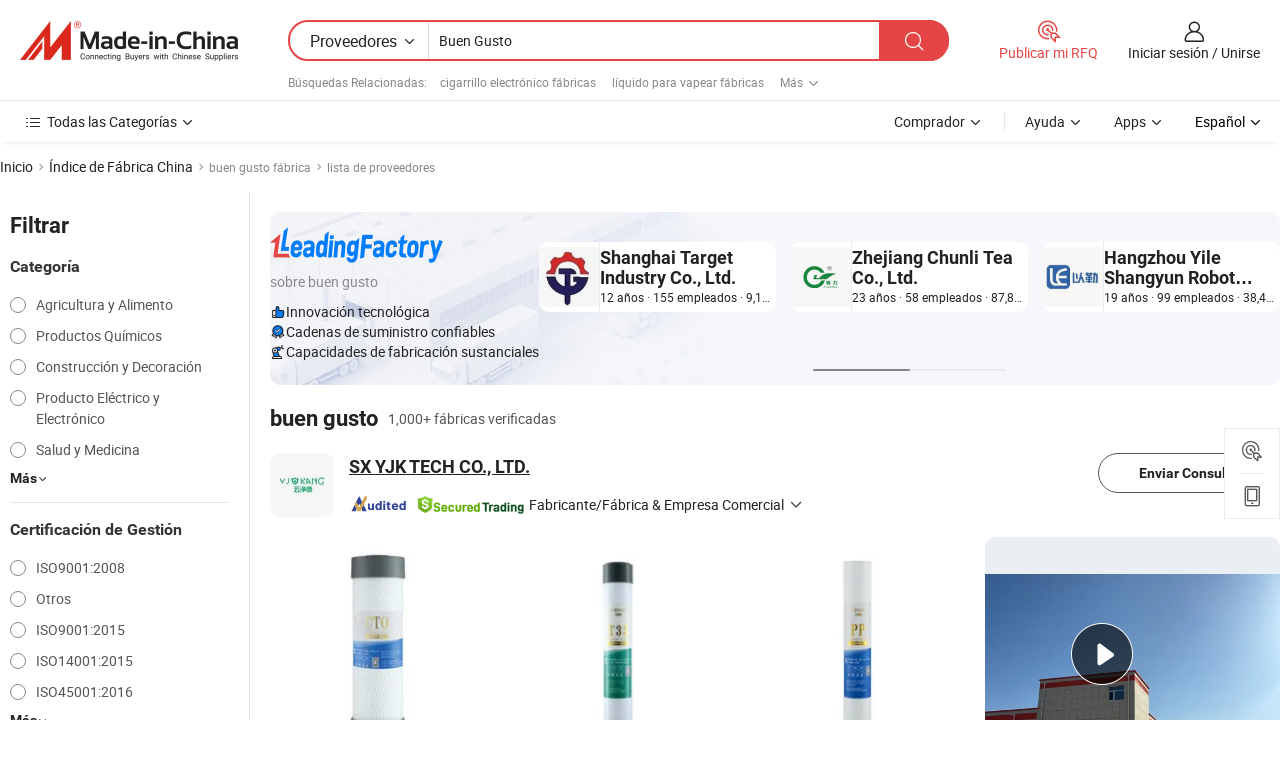

--- FILE ---
content_type: text/html;charset=UTF-8
request_url: https://es.made-in-china.com/factory/good-taste.html
body_size: 81412
content:
<!DOCTYPE HTML>
<html lang="es" dir="ltr" >
<head>
            <base href="//es.made-in-china.com" target="_top"/>
        <meta http-equiv="Content-Type" content="text/html; charset=utf-8" />
    <title>Fábrica de buen gusto, lista de fábrica china de buen gusto a la que puede comprar directamente.</title>
    <meta name="Keywords" content="fábrica de buen gusto, fábrica de buen gusto de China, fábricas chinas de buen gusto, fabricantes chinos de buen gusto, proveedores chinos de buen gusto" />
    <meta name="Description" content="Buscar fábrica de buen gusto en China, lista defábrica china debuen gusto a la que puedecomprar directamente. Te ofrecemos una gran lista de fábricas / fabricantes,exportadores o comerciantes chinos, confiables y verificados de buen gusto por un inspector de terceros." />
    <link rel="canonical" href="https://es.made-in-china.com/factory/good-taste.html">
    <link rel="preload" href="https://www.micstatic.com/landing/www/qf-new/images/leading_factory_bg_16d08a06.webp" as="image" fetchpriority="high">
    <link rel="dns-prefetch" href="//www.micstatic.com">
<link rel="preconnect" href="//www.micstatic.com">
<link rel="dns-prefetch" href="//image.made-in-china.com">
<link rel="preconnect" href="//image.made-in-china.com">
<link rel="dns-prefetch" href="//pic.made-in-china.com">
<link rel="preconnect" href="//pic.made-in-china.com">
        <link type="text/css" rel="stylesheet" href="https://www.micstatic.com/common/css/base/pc_base_8dc983a5.css" /> <link type="text/css" rel="stylesheet" href="https://www.micstatic.com/landing/www/qf-new/css/qf_010be316.css" /> <link type="text/css" rel="stylesheet" href="https://www.micstatic.com/landing/www/qf-new/dist/css/future_affe6d58.css" /> <link type="text/css" rel="stylesheet" href="https://www.micstatic.com/landing/www/qf-new/dist/css/main_984ea7d2.css" /> <script type="module" src="https://www.micstatic.com/common/js/libs/esm/@msr/client@2/index_02329b7a.js"></script><link rel="alternate" hreflang="de" href="https://de.made-in-china.com/factory/good-taste.html" />
            <link rel="alternate" hreflang="hi" href="https://hi.made-in-china.com/factory/good-taste.html" />
            <link rel="alternate" hreflang="ru" href="https://ru.made-in-china.com/factory/good-taste.html" />
            <link rel="alternate" hreflang="pt" href="https://pt.made-in-china.com/factory/good-taste.html" />
            <link rel="alternate" hreflang="ko" href="https://kr.made-in-china.com/factory/good-taste.html" />
            <link rel="alternate" hreflang="en" href="https://www.made-in-china.com/factory/good-taste.html" />
            <link rel="alternate" hreflang="it" href="https://it.made-in-china.com/factory/good-taste.html" />
            <link rel="alternate" hreflang="fr" href="https://fr.made-in-china.com/factory/good-taste.html" />
            <link rel="alternate" hreflang="es" href="https://es.made-in-china.com/factory/good-taste.html" />
            <link rel="alternate" hreflang="x-default" href="https://www.made-in-china.com/factory/good-taste.html" />
            <link rel="alternate" hreflang="ar" href="https://sa.made-in-china.com/factory/good-taste.html" />
            <link rel="alternate" hreflang="vi" href="https://vi.made-in-china.com/factory/good-taste.html" />
            <link rel="alternate" hreflang="th" href="https://th.made-in-china.com/factory/good-taste.html" />
            <link rel="alternate" hreflang="ja" href="https://jp.made-in-china.com/factory/good-taste.html" />
            <link rel="alternate" hreflang="id" href="https://id.made-in-china.com/factory/good-taste.html" />
            <link rel="alternate" hreflang="nl" href="https://nl.made-in-china.com/factory/good-taste.html" />
            <link rel="alternate" hreflang="tr" href="https://tr.made-in-china.com/factory/good-taste.html" />
    <!-- Polyfill Code Begin --><script chaset="utf-8" type="text/javascript" src="https://www.micstatic.com/polyfill/polyfill-simplify_eb12d58d.js"></script><!-- Polyfill Code End --></head>
<body probe-clarity="false" >
            <div id="header" ></div>
<script>
    function headerMlanInit() {
        const funcName = 'headerMlan';
        const app = new window[funcName]({target: document.getElementById('header'), props: {props: {"pageType":3,"logoTitle":"Fabricantes y proveedores","logoUrl":null,"base":{"buyerInfo":{"service":"Servicio","newUserGuide":"Guía de Nuevo Usuario","auditReport":"Audited Suppliers' Reports","meetSuppliers":"Meet Suppliers","onlineTrading":"Secured Trading Service","buyerCenter":"Centro del Comprador","contactUs":"Contáctenos","search":"Buscar","prodDirectory":"Directorio de Productos","supplierDiscover":"Supplier Discover","sourcingRequest":"Publicar Solicitud de Compra","quickLinks":"Quick Links","myFavorites":"Mis Favoritos","visitHistory":"Historial de Navegación","buyer":"Comprador","blog":"Perspectivas Comerciales"},"supplierInfo":{"supplier":"Proveedor","joinAdvance":"加入高级会员","tradeServerMarket":"外贸服务市场","memberHome":"外贸e家","cloudExpo":"Smart Expo云展会","onlineTrade":"交易服务","internationalLogis":"国际物流","northAmericaBrandSailing":"北美全渠道出海","micDomesticTradeStation":"中国制造网内贸站"},"helpInfo":{"whyMic":"Why Made-in-China.com","auditSupplierWay":"Cómo auditamos a los proveedores","securePaymentWay":"Cómo aseguramos el pago","submitComplaint":"Presentar una queja","contactUs":"Contáctenos","faq":"Preguntas más frecuentes","help":"Ayuda"},"appsInfo":{"downloadApp":"¡Descargar App!","forBuyer":"Para Comprador","forSupplier":"Para Proveedor","exploreApp":"Explora los descuentos exclusivos de la App","apps":"Apps"},"languages":[{"lanCode":0,"simpleName":"en","name":"English","value":"//www.made-in-china.com/factory/good-taste.html","htmlLang":"en"},{"lanCode":5,"simpleName":"es","name":"Español","value":"//es.made-in-china.com/","htmlLang":"es"},{"lanCode":4,"simpleName":"pt","name":"Português","value":"//pt.made-in-china.com/factory/good-taste.html","htmlLang":"pt"},{"lanCode":2,"simpleName":"fr","name":"Français","value":"//fr.made-in-china.com/factory/good-taste.html","htmlLang":"fr"},{"lanCode":3,"simpleName":"ru","name":"Русский язык","value":"//ru.made-in-china.com/factory/good-taste.html","htmlLang":"ru"},{"lanCode":8,"simpleName":"it","name":"Italiano","value":"//it.made-in-china.com/factory/good-taste.html","htmlLang":"it"},{"lanCode":6,"simpleName":"de","name":"Deutsch","value":"//de.made-in-china.com/factory/good-taste.html","htmlLang":"de"},{"lanCode":7,"simpleName":"nl","name":"Nederlands","value":"//nl.made-in-china.com/factory/good-taste.html","htmlLang":"nl"},{"lanCode":9,"simpleName":"sa","name":"العربية","value":"//sa.made-in-china.com/factory/good-taste.html","htmlLang":"ar"},{"lanCode":11,"simpleName":"kr","name":"한국어","value":"//kr.made-in-china.com/factory/good-taste.html","htmlLang":"ko"},{"lanCode":10,"simpleName":"jp","name":"日本語","value":"//jp.made-in-china.com/factory/good-taste.html","htmlLang":"ja"},{"lanCode":12,"simpleName":"hi","name":"हिन्दी","value":"//hi.made-in-china.com/factory/good-taste.html","htmlLang":"hi"},{"lanCode":13,"simpleName":"th","name":"ภาษาไทย","value":"//th.made-in-china.com/factory/good-taste.html","htmlLang":"th"},{"lanCode":14,"simpleName":"tr","name":"Türkçe","value":"//tr.made-in-china.com/factory/good-taste.html","htmlLang":"tr"},{"lanCode":15,"simpleName":"vi","name":"Tiếng Việt","value":"//vi.made-in-china.com/factory/good-taste.html","htmlLang":"vi"},{"lanCode":16,"simpleName":"id","name":"Bahasa Indonesia","value":"//id.made-in-china.com/factory/good-taste.html","htmlLang":"id"}],"showMlan":true,"showRules":false,"rules":"Rules","language":"es","menu":"Menú","subTitle":null,"subTitleLink":null,"stickyInfo":null},"categoryRegion":{"categories":"Todas las Categorías","categoryList":[{"name":"Agricultura y Alimento","value":"https://es.made-in-china.com/category1_Agriculture-Food/Agriculture-Food_usssssssss.html","catCode":"1000000000"},{"name":"Ropa y Accesorios","value":"https://es.made-in-china.com/category1_Apparel-Accessories/Apparel-Accessories_uussssssss.html","catCode":"1100000000"},{"name":"Artes y Antigüedades","value":"https://es.made-in-china.com/category1_Arts-Crafts/Arts-Crafts_uyssssssss.html","catCode":"1200000000"},{"name":"Piezas y Accesorios de Auto y de Moto","value":"https://es.made-in-china.com/category1_Auto-Motorcycle-Parts-Accessories/Auto-Motorcycle-Parts-Accessories_yossssssss.html","catCode":"2900000000"},{"name":"Bolsas, Maletínes y Cajas","value":"https://es.made-in-china.com/category1_Bags-Cases-Boxes/Bags-Cases-Boxes_yhssssssss.html","catCode":"2600000000"},{"name":"Productos Químicos","value":"https://es.made-in-china.com/category1_Chemicals/Chemicals_uissssssss.html","catCode":"1300000000"},{"name":"Productos de Computadora","value":"https://es.made-in-china.com/category1_Computer-Products/Computer-Products_iissssssss.html","catCode":"3300000000"},{"name":"Construcción y Decoración","value":"https://es.made-in-china.com/category1_Construction-Decoration/Construction-Decoration_ugssssssss.html","catCode":"1500000000"},{"name":"Electrónicos de Consumo","value":"https://es.made-in-china.com/category1_Consumer-Electronics/Consumer-Electronics_unssssssss.html","catCode":"1400000000"},{"name":"Producto Eléctrico y Electrónico","value":"https://es.made-in-china.com/category1_Electrical-Electronics/Electrical-Electronics_uhssssssss.html","catCode":"1600000000"},{"name":"Mueble","value":"https://es.made-in-china.com/category1_Furniture/Furniture_yessssssss.html","catCode":"2700000000"},{"name":"Salud y Medicina","value":"https://es.made-in-china.com/category1_Health-Medicine/Health-Medicine_uessssssss.html","catCode":"1700000000"},{"name":"Equipo y Componentes Industriales","value":"https://es.made-in-china.com/category1_Industrial-Equipment-Components/Industrial-Equipment-Components_inssssssss.html","catCode":"3400000000"},{"name":"Instrumentos y Medidores","value":"https://es.made-in-china.com/category1_Instruments-Meters/Instruments-Meters_igssssssss.html","catCode":"3500000000"},{"name":"Industria Ligera y Uso Diario","value":"https://es.made-in-china.com/category1_Light-Industry-Daily-Use/Light-Industry-Daily-Use_urssssssss.html","catCode":"1800000000"},{"name":"Lámparas y Faroles","value":"https://es.made-in-china.com/category1_Lights-Lighting/Lights-Lighting_isssssssss.html","catCode":"3000000000"},{"name":"Maquinaria de Procesamiento","value":"https://es.made-in-china.com/category1_Manufacturing-Processing-Machinery/Manufacturing-Processing-Machinery_uossssssss.html","catCode":"1900000000"},{"name":"Metalurgia, Mineral y Energía","value":"https://es.made-in-china.com/category1_Metallurgy-Mineral-Energy/Metallurgy-Mineral-Energy_ysssssssss.html","catCode":"2000000000"},{"name":"Suministros de Oficina","value":"https://es.made-in-china.com/category1_Office-Supplies/Office-Supplies_yrssssssss.html","catCode":"2800000000"},{"name":"Embalaje e Impresión","value":"https://es.made-in-china.com/category1_Packaging-Printing/Packaging-Printing_ihssssssss.html","catCode":"3600000000"},{"name":"Seguridad y Protección","value":"https://es.made-in-china.com/category1_Security-Protection/Security-Protection_ygssssssss.html","catCode":"2500000000"},{"name":"Servicio","value":"https://es.made-in-china.com/category1_Service/Service_ynssssssss.html","catCode":"2400000000"},{"name":"Artículos de Deporte y Recreación","value":"https://es.made-in-china.com/category1_Sporting-Goods-Recreation/Sporting-Goods-Recreation_iussssssss.html","catCode":"3100000000"},{"name":"Producto Textil","value":"https://es.made-in-china.com/category1_Textile/Textile_yussssssss.html","catCode":"2100000000"},{"name":"Herramientas y Ferretería","value":"https://es.made-in-china.com/category1_Tools-Hardware/Tools-Hardware_iyssssssss.html","catCode":"3200000000"},{"name":"Juguetes","value":"https://es.made-in-china.com/category1_Toys/Toys_yyssssssss.html","catCode":"2200000000"},{"name":"Transporte","value":"https://es.made-in-china.com/category1_Transportation/Transportation_yissssssss.html","catCode":"2300000000"}],"more":"Más"},"searchRegion":{"show":true,"lookingFor":"Cuéntanos lo que estás buscando...","homeUrl":"//es.made-in-china.com","products":"Productos","suppliers":"Proveedores","auditedFactory":null,"uploadImage":"Subir Imagen","max20MbPerImage":"Máximo 20 MB por imagen","yourRecentKeywords":"Tus Palabras Clave Recientes","clearHistory":"Borrar Historial","popularSearches":"Búsquedas Relacionadas","relatedSearches":"Más","more":null,"maxSizeErrorMsg":"Subida fallida. El tamaño máximo de la imagen es de 20 MB.","noNetworkErrorMsg":"No hay conexión de red. Por favor revise su configuración de red y inténtelo de nuevo.","uploadFailedErrorMsg":"Carga fallida. Formato de imagen incorrecto. Formatos admitidos: JPG, PNG, BMP.","relatedList":[{"word":"cigarrillo electrónico fábricas","adsData":"","link":"https://es.made-in-china.com/factory/e-cigarette.html","title":"cigarrillo electrónico fábricas"},{"word":"líquido para vapear fábricas","adsData":"","link":"https://es.made-in-china.com/factory/e-liquid.html","title":"líquido para vapear fábricas"},{"word":"cigarro electrónico fábricas","adsData":"","link":"https://es.made-in-china.com/factory/electronic-cigar.html","title":"cigarro electrónico fábricas"},{"word":"mini cigarrillo electrónico fábricas","adsData":"","link":"https://es.made-in-china.com/factory/mini-electronic-cigarette.html","title":"mini cigarrillo electrónico fábricas"},{"word":"mini cigarrillo fábricas","adsData":"","link":"https://es.made-in-china.com/factory/mini-cigarette.html","title":"mini cigarrillo fábricas"},{"word":"té adelgazante fábricas","adsData":"","link":"https://es.made-in-china.com/factory/slimming-tea.html","title":"té adelgazante fábricas"},{"word":"té para perder peso fábricas","adsData":"","link":"https://es.made-in-china.com/factory/weight-loss-tea.html","title":"té para perder peso fábricas"},{"word":"buen sabor de e-líquido fábricas","adsData":"","link":"https://es.made-in-china.com/factory/good-taste-eliquid.html","title":"buen sabor de e-líquido fábricas"},{"word":"buen sabor e-líquidos fábricas","adsData":"","link":"https://es.made-in-china.com/factory/good-taste-e-liquids.html","title":"buen sabor e-líquidos fábricas"},{"word":"buen sabor cigarrillo fábricas","adsData":"","link":"https://es.made-in-china.com/factory/good-taste-cigarette.html","title":"buen sabor cigarrillo fábricas"}],"relatedTitle":null,"relatedTitleLink":null,"formParams":null,"mlanFormParams":{"keyword":"Buen Gusto","inputkeyword":"Buen Gusto","type":null,"currentTab":null,"currentPage":null,"currentCat":null,"currentRegion":null,"currentProp":null,"submitPageUrl":null,"parentCat":null,"otherSearch":null,"currentAllCatalogCodes":null,"sgsMembership":null,"memberLevel":null,"topOrder":null,"size":null,"more":"más","less":"less","staticUrl50":null,"staticUrl10":null,"staticUrl30":null,"condition":"1","conditionParamsList":[{"condition":"0","conditionName":null,"action":"/productSearch?keyword=#word#","searchUrl":null,"inputPlaceholder":null},{"condition":"1","conditionName":null,"action":"https://es.made-in-china.com/companySearch?keyword=#word#","searchUrl":null,"inputPlaceholder":null}]},"enterKeywordTips":"Introduzca una palabra clave al menos para su búsqueda.","openMultiSearch":false},"frequentRegion":{"rfq":{"rfq":"Publicar mi RFQ","searchRfq":"Search RFQs","acquireRfqHover":"Cuéntanos qué necesitas y prueba la manera fácil de obtener cotizaciones !","searchRfqHover":"Discover quality RFQs and connect with big-budget buyers"},"account":{"account":"Cuenta","signIn":"Iniciar sesión","join":"Unirse","newUser":"Nuevo Usuario","joinFree":"Unirse","or":"O","socialLogin":"Al hacer clic en Iniciar Sesión, Unirse Gratis o Continuar con Facebook, Linkedin, Twitter, Google, %s, acepto el %sUser Agreement%s y la %sPrivacy Policy%s","message":"Mensajes","quotes":"Citas","orders":"Pedidos","favorites":"Favoritos","visitHistory":"Historial de Navegación","postSourcingRequest":"Publicar Solicitud de Compra","hi":"Hola","signOut":"Desconectar","manageProduct":"Gestionar Productos","editShowroom":"Editar sala de exposición","username":"","userType":null,"foreignIP":true,"currentYear":2026,"userAgreement":"Acuerdo de Usuario","privacyPolicy":"Política de Privacidad"},"message":{"message":"Mensajes","signIn":"Iniciar sesión","join":"Unirse","newUser":"Nuevo Usuario","joinFree":"Unirse","viewNewMsg":"Sign in to view the new messages","inquiry":"Consultas","rfq":"RFQs","awaitingPayment":"Awaiting payments","chat":"Charlar","awaitingQuotation":"Esperando cotizaciones"},"cart":{"cart":"Cesta de Consultas"}},"busiRegion":null,"previewRegion":null,"relatedQpSync":true,"relatedQpSearchUrl":"https://www.made-in-china.com/multi-search/getHeadRelatedQp?word=good taste&headQpType=QF&lanCode=5"}}});
		const hoc=o=>(o.__proto__.$get=function(o){return this.$$.ctx[this.$$.props[o]]},o.__proto__.$getKeys=function(){return Object.keys(this.$$.props)},o.__proto__.$getProps=function(){return this.$get("props")},o.__proto__.$setProps=function(o){var t=this.$getKeys(),s={},p=this;t.forEach(function(o){s[o]=p.$get(o)}),s.props=Object.assign({},s.props,o),this.$set(s)},o.__proto__.$help=function(){console.log("\n            $set(props): void             | 设置props的值\n            $get(key: string): any        | 获取props指定key的值\n            $getKeys(): string[]          | 获取props所有key\n            $getProps(): any              | 获取props里key为props的值（适用nail）\n            $setProps(params: any): void  | 设置props里key为props的值（适用nail）\n            $on(ev, callback): func       | 添加事件监听，返回移除事件监听的函数\n            $destroy(): void              | 销毁组件并触发onDestroy事件\n        ")},o);
        window[`${funcName}Api`] = hoc(app);
    };
</script><script type="text/javascript" crossorigin="anonymous" onload="headerMlanInit()" src="https://www.micstatic.com/nail/pc/header-mlan_6f301846.js"></script>    <input type="hidden" id="lanCode" name="lanCode" value="5">
    <input type="hidden" id="lan" name="lan" value="es">
    <input type="hidden" name="is_track_single_page" id="is_track_single_page" />
<input id="sensor_pg_v" type="hidden" value="tp:103,stp:10302,st:qf,m:good-taste,p:1" />
    <input type="hidden" id="J-searchWord" value="good-taste"/>
<!-- 设置 Clarity 标签内容 -->
<!-- 引入 Clarity 脚本 -->
            <script type="application/ld+json">
        	{"contentUrl":"https://v.made-in-china.com/ucv/sbr/3c0ad9b83891fcb09b2021a1e3ad1d/84828e416910380477526165558198_h264_def.mp4","description":"Buscar fábrica de buen gusto en China, lista defábrica china debuen gusto a la que puedecomprar directamente. Te ofrecemos una gran lista de fábricas / fabricantes,exportadores o comerciantes chinos, confiables y verificados de buen gusto por un inspector de terceros.","name":"Fábrica de buen gusto, lista de fábrica china de buen gusto a la que puede comprar directamente.","@context":"http://schema.org","@type":"VideoObject","thumbnailUrl":"http://image.made-in-china.com/312f0j00mtpRTAFIZkrN/0f659ef6fcd01f1e01106a208294a9be-mp4.jpg","uploadDate":"2025-11-25T17:04:49+08:00"}
    	</script>
    <script id="introText" type="text/html">
        <h3>¿Cuáles son las Características del Buen Gusto?</h3>
<p>El buen gusto a menudo se describe como una apreciación por la estética, la calidad y el refinamiento en varios aspectos de la vida, incluyendo el arte, la moda, la comida y el diseño. Las características del buen gusto pueden variar significativamente de una cultura a otra, pero hay algunos rasgos universales que generalmente se reconocen. Una de las características primarias del buen gusto es un ojo para el detalle. Las personas con buen gusto tienden a notar sutilezas que otros podrían pasar por alto, como el equilibrio de colores en una pintura o la armonía de sabores en un plato. Esta atención al detalle a menudo conduce a una apreciación más profunda de las matices que contribuyen a la calidad general.</p>
<p>Otra característica del buen gusto es un sentido de equilibrio y proporción. Ya sea en diseño de interiores, moda o artes culinarias, el buen gusto a menudo implica una comprensión de cómo diferentes elementos trabajan juntos. Por ejemplo, en diseño, una habitación bien equilibrada tendrá una mezcla de texturas, colores y formas que se complementan entre sí, creando un aspecto cohesivo. En la comida, el buen gusto podría manifestarse en la cuidadosa combinación de ingredientes que realzan los sabores del otro sin abrumarlos.</p>
<p>Además, el buen gusto a menudo se asocia con un sentido de autenticidad. Las personas con buen gusto tienden a gravitar hacia artículos y experiencias que se sienten genuinas y verdaderas a sus orígenes. Esto podría significar elegir ingredientes de origen local en la cocina, seleccionar artículos hechos a mano en la moda, o apreciar el arte que refleja la verdadera visión del artista. La autenticidad añade una capa de profundidad a la experiencia, haciéndola más significativa.</p>
<p>Por último, el buen gusto a menudo implica un nivel de sofisticación y conocimiento. Las personas con buen gusto suelen tener una comprensión bien redondeada de varios movimientos culturales y artísticos, lo que informa sus preferencias. Este conocimiento les permite tomar decisiones informadas que reflejan sus valores y estética. En resumen, las características del buen gusto incluyen atención al detalle, un sentido de equilibrio y proporción, autenticidad y un nivel de sofisticación que proviene del conocimiento y la experiencia.</p>
<h3>Cómo Desarrollar un Buen Gusto en la Comida?</h3>
<p>Desarrollar un buen gusto en la comida es un viaje que implica exploración, educación y experiencia. El primer paso para cultivar un paladar refinado es ampliar tus horizontes culinarios. Esto significa probar una variedad de cocinas, ingredientes y técnicas de cocina. Al exponerte a diferentes sabores y texturas, puedes comenzar a entender lo que disfrutas y por qué. No dudes en salir de tu zona de confort; probar nuevos alimentos puede llevar a sorpresas agradables y a una apreciación más profunda por la diversidad culinaria.</p>
<p>Otro aspecto importante de desarrollar un buen gusto en la comida es aprender sobre los ingredientes. Comprender de dónde proviene tu comida, cómo se cultiva o cría, y los métodos utilizados en su preparación puede mejorar significativamente tu apreciación por ella. Considera visitar mercados de agricultores locales o granjas para aprender sobre productos de temporada y prácticas sostenibles. Este conocimiento no solo enriquece tu experiencia culinaria, sino que también fomenta una conexión con la comida que consumes.</p>
<p>Cocinar en casa es otra forma efectiva de desarrollar un buen gusto en la comida. Experimentar con diferentes recetas y técnicas te permite ganar experiencia práctica y refinar tu paladar. A medida que cocinas, presta atención a los sabores y texturas de los ingredientes que usas. Intenta identificar qué funciona bien junto y qué no. Esta práctica te ayudará a desarrollar un sentido de equilibrio y armonía en tus platos.</p>
<p>Además, considera buscar clases de cocina o talleres. Estos pueden proporcionar valiosos conocimientos sobre técnicas de cocina, combinaciones de sabores y habilidades de presentación. Aprender de chefs experimentados puede acelerar tu comprensión del buen gusto en la comida e inspirarte a experimentar en tu propia cocina.</p>
<p>Por último, no olvides interactuar con otros que compartan tu pasión por la comida. Únete a clubes de comida, asiste a degustaciones o participa en foros en línea. Compartir experiencias y perspectivas con otros entusiastas de la comida puede proporcionar nuevas perspectivas e inspirarte a continuar tu viaje culinario. En conclusión, desarrollar un buen gusto en la comida implica exploración, educación y práctica, todo lo cual contribuye a una experiencia culinaria más rica y placentera.</p>
<h3>¿Cuál es el Papel del Buen Gusto en el Diseño de Interiores?</h3>
<p>El buen gusto juega un papel crucial en el diseño de interiores, influyendo en cómo se perciben y experimentan los espacios. Abarca una gama de elementos, incluyendo color, textura, selección de muebles y diseño general. Una de las funciones primarias del buen gusto en el diseño de interiores es crear un entorno armonioso que refleje la personalidad y el estilo de vida de los habitantes. Un espacio bien diseñado no solo debe ser estéticamente agradable, sino también funcional y cómodo.</p>
<p>La selección de colores es uno de los aspectos más significativos del buen gusto en el diseño de interiores. Los colores elegidos para un espacio pueden evocar diferentes emociones y establecer el estado de ánimo. Por ejemplo, los colores cálidos como el rojo y el naranja pueden crear una atmósfera acogedora e invitante, mientras que los colores fríos como el azul y el verde pueden promover la calma y la relajación. El buen gusto implica comprender cómo usar el color de manera efectiva para mejorar el diseño general y crear un aspecto cohesivo.</p>
<p>La textura es otro elemento importante que contribuye al buen gusto en el diseño de interiores. Mezclar diferentes texturas puede añadir profundidad e interés a un espacio. Por ejemplo, combinar telas suaves con superficies duras puede crear un entorno equilibrado y acogedor. El buen gusto en este contexto significa saber cómo superponer texturas para lograr una experiencia visualmente atractiva y táctil.</p>
<p>La selección de muebles también es un componente clave del buen gusto en el diseño de interiores. Elegir piezas que sean no solo elegantes sino también funcionales es esencial. El buen gusto implica seleccionar muebles que complementen el tema de diseño general mientras satisfacen las necesidades prácticas del espacio. Esto podría significar optar por piezas atemporales que ofrezcan tanto comodidad como estilo, en lugar de seguir tendencias efímeras que pueden volverse obsoletas rápidamente.</p>
<p>Por último, el buen gusto en el diseño de interiores a menudo implica un agudo sentido de proporción y escala. Comprender cómo se relacionan entre sí los diferentes elementos en términos de tamaño y colocación es crucial para crear un espacio equilibrado y armonioso. El buen gusto significa ser capaz de visualizar cómo varios componentes funcionarán juntos para crear un entorno cohesivo y acogedor. En resumen, el buen gusto en el diseño de interiores se trata de crear espacios que sean estéticamente agradables, funcionales y reflejen las personalidades de los habitantes.</p>
<h3>¿Cómo Influye el Buen Gusto en las Elecciones de Moda?</h3>
<p>El buen gusto influye significativamente en las elecciones de moda, moldeando cómo las personas se expresan a través de su ropa y accesorios. Abarca una variedad de factores, incluyendo el estilo personal, las influencias culturales y una comprensión de la estética. Una de las principales formas en que el buen gusto influye en la moda es a través de la selección de colores, patrones y texturas. Las personas con buen gusto a menudo tienen un ojo agudo para qué colores complementan su tono de piel y cómo diferentes patrones pueden realzar su apariencia general.</p>
<p>Además, el buen gusto en la moda implica una comprensión del ajuste y la proporción. La ropa bien ajustada puede elevar un atuendo, haciéndolo lucir pulido e intencional. Las personas con buen gusto reconocen la importancia de la sastrería y cómo puede transformar una prenda. Esta atención al detalle a menudo conduce a una apariencia más sofisticada, ya que la ropa bien ajustada tiende a favorecer el cuerpo y crear una silueta más estilizada.</p>
<p>Otro aspecto del buen gusto en la moda es la capacidad de combinar diferentes piezas de manera efectiva. Las personas con buen gusto a menudo tienen un talento para combinar varios estilos, texturas y colores de una manera que se siente cohesiva y elegante. Esto podría implicar emparejar un blazer clásico con una camiseta casual o mezclar piezas de alta gama con artículos más asequibles. La clave es crear un look equilibrado que refleje el estilo personal mientras se adhiere a los principios del buen gusto.</p>
<p>Además, el buen gusto en la moda a menudo implica una apreciación por la calidad sobre la cantidad. Las personas con buen gusto tienden a invertir en piezas atemporales que durarán años en lugar de seguir tendencias de moda rápida que pueden quedar obsoletas rápidamente. Este enfoque no solo promueve la sostenibilidad, sino que también asegura que su guardarropa siga siendo elegante y relevante con el tiempo.</p>
<p>Finalmente, el buen gusto en la moda está influenciado por contextos culturales y sociales. Comprender las sutilezas de las diferentes tendencias de moda y cómo se relacionan con varias culturas puede mejorar las elecciones de moda de una persona. Las personas con buen gusto a menudo se inspiran en diversas fuentes, lo que les permite crear estilos únicos y personales que resuenan con su identidad. En conclusión, el buen gusto juega un papel vital en las elecciones de moda, influyendo en cómo las personas se expresan y navegan por el mundo del estilo.</p>
    </script>
<!-- SONA2024 2.2.1 --><div id="first-screen-block"><div class="crumb" itemscope="" itemType="https://schema.org/BreadcrumbList"><span itemProp="itemListElement" itemscope="" itemType="https://schema.org/ListItem"><a rel="nofollow" href="/" itemProp="item"><span itemProp="name">Inicio</span></a><meta itemProp="position" content="1"/></span><img src="https://www.micstatic.com/landing/www/qf-new/dist/assets/arrow-right-Bd5qwbiu.svg" alt="arrow-right"/><span itemProp="itemListElement" itemscope="" itemType="https://schema.org/ListItem"><a href="/factory-index/g.html" itemProp="item"><span itemProp="name">Índice de Fábrica China</span></a><meta itemProp="position" content="2"/></span><img src="https://www.micstatic.com/landing/www/qf-new/dist/assets/arrow-right-Bd5qwbiu.svg" alt="arrow-right"/><span class="gray-crumb">buen gusto fábrica</span><img src="https://www.micstatic.com/landing/www/qf-new/dist/assets/arrow-right-Bd5qwbiu.svg" alt="arrow-right"/><span class="gray-crumb">lista de proveedores</span></div><div class="page-top-wrapper"><div class="filter-wrapper"><div class="filter-title">Filtrar</div><div class="filter-groups" faw-module="filter"><form action="#" class="ft-form is-horizontal qf-filter-form"><div class="filter-group"><div class="filter-group-header"><span class="filter-group-title">Categoría</span></div><div class="ft-form-item"><div class="ft-form-item-control"><div class="ft-form-item-input"><div class="ft-radio-group is-vertical"><label class="ft-radio is-primary"><input type="radio" value="1000000000" ads-data="" name="catCode"/><span class="ft-radio-front"></span><span class="ft-radio-label">Agricultura y Alimento</span></label><label class="ft-radio is-primary"><input type="radio" value="1300000000" ads-data="" name="catCode"/><span class="ft-radio-front"></span><span class="ft-radio-label">Productos Químicos</span></label><label class="ft-radio is-primary"><input type="radio" value="1500000000" ads-data="" name="catCode"/><span class="ft-radio-front"></span><span class="ft-radio-label">Construcción y Decoración</span></label><label class="ft-radio is-primary"><input type="radio" value="1600000000" ads-data="" name="catCode"/><span class="ft-radio-front"></span><span class="ft-radio-label">Producto Eléctrico y Electrónico</span></label><label class="ft-radio is-primary"><input type="radio" value="1700000000" ads-data="" name="catCode"/><span class="ft-radio-front"></span><span class="ft-radio-label">Salud y Medicina</span></label></div></div></div></div><div class="view-more-btn" ads-data="st:14"><span>Más</span><i class="ob-icon icon-down"></i></div></div><div class="filter-group"><div class="filter-group-header"><span class="filter-group-title">Certificación de Gestión</span></div><div class="ft-form-item"><div class="ft-form-item-control"><div class="ft-form-item-input"><div class="ft-radio-group is-vertical"><label class="ft-radio is-primary"><input type="radio" value="-1" ads-data="" name="managementCertification"/><span class="ft-radio-front"></span><span class="ft-radio-label">ISO9001:2008</span></label><label class="ft-radio is-primary"><input type="radio" value="-4" ads-data="" name="managementCertification"/><span class="ft-radio-front"></span><span class="ft-radio-label">Otros</span></label><label class="ft-radio is-primary"><input type="radio" value="-5" ads-data="" name="managementCertification"/><span class="ft-radio-front"></span><span class="ft-radio-label">ISO9001:2015</span></label><label class="ft-radio is-primary"><input type="radio" value="-6" ads-data="" name="managementCertification"/><span class="ft-radio-front"></span><span class="ft-radio-label">ISO14001:2015</span></label><label class="ft-radio is-primary"><input type="radio" value="-7" ads-data="" name="managementCertification"/><span class="ft-radio-front"></span><span class="ft-radio-label">ISO45001:2016</span></label></div></div></div></div><div class="view-more-btn" ads-data="st:14"><span>Más</span><i class="ob-icon icon-down"></i></div></div><div class="filter-group"><div class="filter-group-header"><span class="filter-group-title">Capacidad de R&amp;D</span></div><div class="ft-form-item"><div class="ft-form-item-control"><div class="ft-form-item-input"><div class="ft-radio-group is-vertical"><label class="ft-radio is-primary"><input type="radio" value="4" ads-data="" name="rdCapacity"/><span class="ft-radio-front"></span><span class="ft-radio-label">OEM</span></label><label class="ft-radio is-primary"><input type="radio" value="5" ads-data="" name="rdCapacity"/><span class="ft-radio-front"></span><span class="ft-radio-label">ODM</span></label><label class="ft-radio is-primary"><input type="radio" value="6" ads-data="" name="rdCapacity"/><span class="ft-radio-front"></span><span class="ft-radio-label">Marca Propia</span></label><label class="ft-radio is-primary"><input type="radio" value="99" ads-data="" name="rdCapacity"/><span class="ft-radio-front"></span><span class="ft-radio-label">Otros</span></label></div></div></div></div></div><div class="filter-group"><div class="filter-group-header"><span class="filter-group-title">Ingresos Anuales</span></div><div class="ft-form-item"><div class="ft-form-item-control"><div class="ft-form-item-input"><div class="ft-radio-group is-vertical"><label class="ft-radio is-primary"><input type="radio" value="1" ads-data="" name="annualRevenue"/><span class="ft-radio-front"></span><span class="ft-radio-label">Por debajo de US $ 1 Millón</span></label><label class="ft-radio is-primary"><input type="radio" value="2" ads-data="" name="annualRevenue"/><span class="ft-radio-front"></span><span class="ft-radio-label">1 ~ 2,5 millones de dólares</span></label><label class="ft-radio is-primary"><input type="radio" value="3" ads-data="" name="annualRevenue"/><span class="ft-radio-front"></span><span class="ft-radio-label">2,5 ~ 5 millones de dólares</span></label><label class="ft-radio is-primary"><input type="radio" value="4" ads-data="" name="annualRevenue"/><span class="ft-radio-front"></span><span class="ft-radio-label">5 ~ 10 millones de dólares</span></label><label class="ft-radio is-primary"><input type="radio" value="5" ads-data="" name="annualRevenue"/><span class="ft-radio-front"></span><span class="ft-radio-label">10 ~ 50 millones de dólares</span></label></div></div></div></div><div class="view-more-btn" ads-data="st:14"><span>Más</span><i class="ob-icon icon-down"></i></div></div><div class="filter-group"><div class="filter-group-header"><span class="filter-group-title">Número de empleados</span></div><div class="ft-form-item"><div class="ft-form-item-control"><div class="ft-form-item-input"><div class="ft-radio-group is-vertical"><label class="ft-radio is-primary"><input type="radio" value="1" ads-data="" name="employeeNum"/><span class="ft-radio-front"></span><span class="ft-radio-label">Menos de 5 Personas</span></label><label class="ft-radio is-primary"><input type="radio" value="2" ads-data="" name="employeeNum"/><span class="ft-radio-front"></span><span class="ft-radio-label">5-50 Personas</span></label><label class="ft-radio is-primary"><input type="radio" value="3" ads-data="" name="employeeNum"/><span class="ft-radio-front"></span><span class="ft-radio-label">51-200 Personas</span></label><label class="ft-radio is-primary"><input type="radio" value="4" ads-data="" name="employeeNum"/><span class="ft-radio-front"></span><span class="ft-radio-label">201-500 Personas</span></label><label class="ft-radio is-primary"><input type="radio" value="5" ads-data="" name="employeeNum"/><span class="ft-radio-front"></span><span class="ft-radio-label">501-1000 Personas</span></label></div></div></div></div><div class="view-more-btn" ads-data="st:14"><span>Más</span><i class="ob-icon icon-down"></i></div></div><div class="filter-group"><div class="filter-group-header"><span class="filter-group-title">Provincia &amp; Región</span></div><div class="ft-form-item"><div class="ft-form-item-control"><div class="ft-form-item-input"><div class="ft-radio-group is-vertical"><label class="ft-radio is-primary"><input type="radio" value="Anhui" ads-data="" name="province"/><span class="ft-radio-front"></span><span class="ft-radio-label">Anhui</span></label><label class="ft-radio is-primary"><input type="radio" value="Beijing" ads-data="" name="province"/><span class="ft-radio-front"></span><span class="ft-radio-label">Beijing</span></label><label class="ft-radio is-primary"><input type="radio" value="Chongqing" ads-data="" name="province"/><span class="ft-radio-front"></span><span class="ft-radio-label">Chongqing</span></label><label class="ft-radio is-primary"><input type="radio" value="Fujian" ads-data="" name="province"/><span class="ft-radio-front"></span><span class="ft-radio-label">Fujian</span></label><label class="ft-radio is-primary"><input type="radio" value="Gansu" ads-data="" name="province"/><span class="ft-radio-front"></span><span class="ft-radio-label">Gansu</span></label></div></div></div></div><div class="view-more-btn" ads-data="st:14"><span>Más</span><i class="ob-icon icon-down"></i></div></div><div class="filter-group filter-audited"><div class="ft-form-item"><div class="ft-form-item-control"><div class="ft-form-item-input"><div class="ft-radio-group is-vertical"><label class="ft-radio is-primary"><input type="radio" value="1" ads-data="" name="auditedSuppliers"/><span class="ft-radio-front"></span><span class="ft-radio-label"><img src="https://www.micstatic.com/landing/www/qf-new/dist/assets/audited-DQjVuQn9.png" width="57.5" height="20" alt="Proveedores revisados por servicios de inspección."/></span></label></div></div></div></div></div></form></div></div><div class="page-top-content"><div class="leading-factory-wrapper leading-factory-has-data" faw-module="leading_factory" faw-exposure="true"><div class="leading-factory-container"><div class="leading-factory-left no-data"><div class="leading-factory-logo"><img src="https://www.micstatic.com/landing/www/qf-new/dist/assets/leading_factory-CY6-Z8Up.png" alt=""/></div><div class="leading-factory-subtitle" title="sobre buen gusto">sobre buen gusto</div><ul class="leading-factory-features"><li class="feature-item"><img src="https://www.micstatic.com/landing/www/qf-new/dist/assets/leading_factory_icon1-b9txvrsa.png" alt=""/><span class="feature-text" title="Innovación tecnológica">Innovación tecnológica</span></li><li class="feature-item"><img src="https://www.micstatic.com/landing/www/qf-new/dist/assets/leading_factory_icon2-D_fmzuKW.png" alt=""/><span class="feature-text" title="Cadenas de suministro confiables">Cadenas de suministro confiables</span></li><li class="feature-item"><img src="https://www.micstatic.com/landing/www/qf-new/dist/assets/leading_factory_icon3-B93UAk-m.png" alt=""/><span class="feature-text" title="Capacidades de fabricación sustanciales">Capacidades de fabricación sustanciales</span></li></ul></div><div class="factory-card-skeleton"><div class="factory-logo-box-skeleton"><div class="skeleton rectangle skeleton-animated"></div></div><div class="factory-divider-skeleton"></div><div class="factory-content-skeleton"><div class="skeleton rectangle skeleton-animated"></div></div></div><div class="factory-card-skeleton"><div class="factory-logo-box-skeleton"><div class="skeleton rectangle skeleton-animated"></div></div><div class="factory-divider-skeleton"></div><div class="factory-content-skeleton"><div class="skeleton rectangle skeleton-animated"></div></div></div></div></div><h1 class="company-list-top"><span class="search-word" title="buen gusto">buen gusto</span><span class="tip-text">1,000+ fábricas verificadas</span></h1><div class="company-list-wrapper" faw-module="factory_list"><div class="company-list-wrap"><div class="company-list"><div class="company-item"><div class="com-title"><div class="com-title-left"><a class="com-pic" href="https://es.made-in-china.com/co_sx-yjk/" target="_blank" ads-data="st:3,a:1,pcid:JdoTEfnMvuDv,flx_deliv_tp:comb,ads_id:,ads_tp:,srv_id:"><img src="//image.made-in-china.com/206f0j00EaifKMFsZUqy/SX-YJK-TECH-CO-LTD-.jpg"/></a><div class="com-title-wrap"><h2 class="com-title-txt"><a href="https://es.made-in-china.com/co_sx-yjk/" target="_blank" ads-data="st:3,a:1,pcid:JdoTEfnMvuDv,flx_deliv_tp:comb,ads_id:,ads_tp:,srv_id:">SX YJK TECH CO., LTD.</a></h2><div class="com-detail"><a class="audited-icon" href="https://es.made-in-china.com/co_sx-yjk/company_info.html" target="_blank" ads-data="st:3,a:1,pcid:JdoTEfnMvuDv,flx_deliv_tp:comb,ads_id:,ads_tp:,srv_id:"><img src="https://www.micstatic.com/landing/www/qf-new/dist/assets/as-mQl-B1co.svg"/></a><div class="secured-trading-logo"><a href="https://es.made-in-china.com/co_sx-yjk/company_info.html" target="_blank" ads-data="st:3,a:1,pcid:JdoTEfnMvuDv,flx_deliv_tp:comb,ads_id:,ads_tp:,srv_id:"><img src="https://www.micstatic.com/landing/www/qf-new/dist/assets/secured-trading-logo-CrIMDkC9.png"/></a></div><a class="com-info" href="https://es.made-in-china.com/co_sx-yjk/" target="_blank" ads-data="st:3,a:1,pcid:JdoTEfnMvuDv,flx_deliv_tp:comb,ads_id:,ads_tp:,srv_id:"><div class="business-type"><span class="text">Fabricante/Fábrica &amp; Empresa Comercial</span></div><i class="ob-icon icon-down"></i></a></div></div></div><div class="com-btn"><a rel="nofollow" ads-data="st:24,a:1,pcid:JdoTEfnMvuDv,flx_deliv_tp:comb,ads_id:,ads_tp:,srv_id:" class="ft-btn ft-btn-outline-primary ft-btn-round inquiry-btn" href="https://www.made-in-china.com/sendInquiry/shrom_JdoTEfnMvuDv_JdoTEfnMvuDv.html?from=search&amp;type=cs&amp;target=com&amp;word=good-taste&amp;plant=es" target="_blank">Enviar Consulta</a></div></div><div class="com-content"><div class="com-product"><div class="prod-item" faw-exposure="true" ads-data="a:1,pcid:JdoTEfnMvuDv,pdid:VahUusIbaRYz,flx_deliv_tp:comb,ads_id:,ads_tp:,srv_id:"><a href="https://es.made-in-china.com/co_sx-yjk/product_High-Performence-900-1100-Strong-Absorption-Domestic-Good-Taste-Filter-Element_yuygniigry.html" target="_blank"><div class="prod-pic" ads-data="st:8,a:1,pcid:JdoTEfnMvuDv,pdid:VahUusIbaRYz,flx_deliv_tp:comb,ads_id:,ads_tp:,srv_id:"><img src="https://image.made-in-china.com/221f0j00WObcmguaCApQ/High-Performence-900-1100-Strong-Absorption-Domestic-Good-Taste-Filter-Element.webp" alt="Alto Rendimiento 900-1100 Fuerte Absorción Sabor Doméstico Filtro Elemento" title="Alto Rendimiento 900-1100 Fuerte Absorción Sabor Doméstico Filtro Elemento"/></div><div class="prod-info"><h3 class="prod-name" ads-data="st:2,a:1,pcid:JdoTEfnMvuDv,pdid:VahUusIbaRYz,flx_deliv_tp:comb,ads_id:,ads_tp:,srv_id:"><span title="Alto Rendimiento 900-1100 Fuerte Absorción Sabor Doméstico Filtro Elemento">Alto Rendimiento 900-1100 Fuerte Absorción Sabor Doméstico Filtro Elemento</span></h3><div class="prod-price"><span><strong class="price">US$ <span>4,00</span>-<span>12,10</span></strong></span></div><div class="prod-moq"><span>500<!-- --> <!-- -->Piezas</span><span class="moq-text">(MOQ)</span></div></div></a></div><div class="prod-item" faw-exposure="true" ads-data="a:1,pcid:JdoTEfnMvuDv,pdid:KthYmpVFORUI,flx_deliv_tp:comb,ads_id:,ads_tp:,srv_id:"><a href="https://es.made-in-china.com/co_sx-yjk/product_Good-Taste-Convenient-Domestic-Iodine-Value-900-1100-Home-Water-Purifier_yuyggsneyy.html" target="_blank"><div class="prod-pic" ads-data="st:8,a:1,pcid:JdoTEfnMvuDv,pdid:KthYmpVFORUI,flx_deliv_tp:comb,ads_id:,ads_tp:,srv_id:"><img src="https://image.made-in-china.com/221f0j00QmvosYfPJTuq/Good-Taste-Convenient-Domestic-Iodine-Value-900-1100-Home-Water-Purifier.webp" alt="Buen Sabor Conveniente Valor de Yodo Doméstico 900-1100 Purificador de Agua para el Hogar" title="Buen Sabor Conveniente Valor de Yodo Doméstico 900-1100 Purificador de Agua para el Hogar"/></div><div class="prod-info"><h3 class="prod-name" ads-data="st:2,a:1,pcid:JdoTEfnMvuDv,pdid:KthYmpVFORUI,flx_deliv_tp:comb,ads_id:,ads_tp:,srv_id:"><span title="Buen Sabor Conveniente Valor de Yodo Doméstico 900-1100 Purificador de Agua para el Hogar">Buen Sabor Conveniente Valor de Yodo Doméstico 900-1100 Purificador de Agua para el Hogar</span></h3><div class="prod-price"><span><strong class="price">US$ <span>1,10</span>-<span>3,60</span></strong></span></div><div class="prod-moq"><span>500<!-- --> <!-- -->Piezas</span><span class="moq-text">(MOQ)</span></div></div></a></div><div class="prod-item" faw-exposure="true" ads-data="a:1,pcid:JdoTEfnMvuDv,pdid:qTWrJmkFqURD,flx_deliv_tp:comb,ads_id:,ads_tp:,srv_id:"><a href="https://es.made-in-china.com/co_sx-yjk/product_Water-Purification-Good-Taste-900-1100-Home-Water-Purifier_yuyggsnhsy.html" target="_blank"><div class="prod-pic" ads-data="st:8,a:1,pcid:JdoTEfnMvuDv,pdid:qTWrJmkFqURD,flx_deliv_tp:comb,ads_id:,ads_tp:,srv_id:"><img src="https://image.made-in-china.com/221f0j00IACbZUGMhtuV/Water-Purification-Good-Taste-900-1100-Home-Water-Purifier.webp" alt="Purificación de Agua Buen Sabor 900-1100 Purificador de Agua para el Hogar" title="Purificación de Agua Buen Sabor 900-1100 Purificador de Agua para el Hogar"/></div><div class="prod-info"><h3 class="prod-name" ads-data="st:2,a:1,pcid:JdoTEfnMvuDv,pdid:qTWrJmkFqURD,flx_deliv_tp:comb,ads_id:,ads_tp:,srv_id:"><span title="Purificación de Agua Buen Sabor 900-1100 Purificador de Agua para el Hogar">Purificación de Agua Buen Sabor 900-1100 Purificador de Agua para el Hogar</span></h3><div class="prod-price"><span><strong class="price">US$ <span>0,37</span>-<span>1,00</span></strong></span></div><div class="prod-moq"><span>5.000<!-- --> <!-- -->Piezas</span><span class="moq-text">(MOQ)</span></div></div></a></div><div class="prod-item" faw-exposure="true" ads-data="a:1,pcid:JdoTEfnMvuDv,pdid:KtVYzIHdYURu,flx_deliv_tp:comb,ads_id:,ads_tp:,srv_id:"><a href="https://es.made-in-china.com/co_sx-yjk/product_Widely-Sold-Civilian-Use-Good-Taste-Iodine-Value-900-1100-Water-Purifier_yuygniieny.html" target="_blank"><div class="prod-pic" ads-data="st:8,a:1,pcid:JdoTEfnMvuDv,pdid:KtVYzIHdYURu,flx_deliv_tp:comb,ads_id:,ads_tp:,srv_id:"><img src="https://image.made-in-china.com/221f0j00InoqAapFrJuY/Widely-Sold-Civilian-Use-Good-Taste-Iodine-Value-900-1100-Water-Purifier.webp" alt="Purificador de agua de uso civil ampliamente vendido, de buen gusto, valor de yodo 900-1100" title="Purificador de agua de uso civil ampliamente vendido, de buen gusto, valor de yodo 900-1100"/></div><div class="prod-info"><h3 class="prod-name" ads-data="st:2,a:1,pcid:JdoTEfnMvuDv,pdid:KtVYzIHdYURu,flx_deliv_tp:comb,ads_id:,ads_tp:,srv_id:"><span title="Purificador de agua de uso civil ampliamente vendido, de buen gusto, valor de yodo 900-1100">Purificador de agua de uso civil ampliamente vendido, de buen gusto, valor de yodo 900-1100</span></h3><div class="prod-price"><span><strong class="price">US$ <span>0,90</span>-<span>2,90</span></strong></span></div><div class="prod-moq"><span>500<!-- --> <!-- -->Piezas</span><span class="moq-text">(MOQ)</span></div></div></a></div></div><div class="com-video"><div faw-exposure="true"><div class="swiper ft-swiper product-swiper" dir="ltr"><div class="swiper-wrapper"><div class="swiper-slide swiper-slide-duplicate" data-swiper-slide-index="4"><div class="prod-pic" ads-data="st:8,a:5,pcid:JdoTEfnMvuDv,flx_deliv_tp:comb,ads_id:,ads_tp:,srv_id:"><img src="//image.made-in-china.com/214f0j00fvuYzDrcuPpq/made-in-china.webp"/></div></div><div class="swiper-slide" data-swiper-slide-index="0"><div class="prod-pic" faw-video="true" ads-data="st:15,a:1,pcid:JdoTEfnMvuDv,item_type:com_details,cloud_media_url:https://v.made-in-china.com/ucv/sbr/3c0ad9b83891fcb09b2021a1e3ad1d/2fe36acb1f10374457228008298039_h264_def.mp4,flx_deliv_tp:comb,ads_id:,ads_tp:,srv_id:"><div class="play-video-btn"><img src="https://www.micstatic.com/landing/www/qf-new/dist/assets/play-BBkcUfs8.png"/></div><img src="https://image.made-in-china.com/318f0j00CEIfveByfbrF/COMPANY-mp4.webp"/></div></div><div class="swiper-slide" data-swiper-slide-index="1"><div class="prod-pic" ads-data="st:8,a:2,pcid:JdoTEfnMvuDv,flx_deliv_tp:comb,ads_id:,ads_tp:,srv_id:"><img src="//image.made-in-china.com/214f0j00QBgYrSzMvPuk/made-in-china.webp"/></div></div><div class="swiper-slide" data-swiper-slide-index="2"><div class="prod-pic" ads-data="st:8,a:3,pcid:JdoTEfnMvuDv,flx_deliv_tp:comb,ads_id:,ads_tp:,srv_id:"><img src="//image.made-in-china.com/214f0j00tMgYzwrJYDpc/made-in-china.webp"/></div></div><div class="swiper-slide" data-swiper-slide-index="3"><div class="prod-pic" ads-data="st:8,a:4,pcid:JdoTEfnMvuDv,flx_deliv_tp:comb,ads_id:,ads_tp:,srv_id:"><img src="//image.made-in-china.com/214f0j00RMuYrUpgjLzk/made-in-china.webp"/></div></div><div class="swiper-slide" data-swiper-slide-index="4"><div class="prod-pic" ads-data="st:8,a:5,pcid:JdoTEfnMvuDv,flx_deliv_tp:comb,ads_id:,ads_tp:,srv_id:"><img src="//image.made-in-china.com/214f0j00fvuYzDrcuPpq/made-in-china.webp"/></div></div><div class="swiper-slide swiper-slide-duplicate" data-swiper-slide-index="0"><div class="prod-pic" faw-video="true" ads-data="st:15,a:1,pcid:JdoTEfnMvuDv,item_type:com_details,cloud_media_url:https://v.made-in-china.com/ucv/sbr/3c0ad9b83891fcb09b2021a1e3ad1d/2fe36acb1f10374457228008298039_h264_def.mp4,flx_deliv_tp:comb,ads_id:,ads_tp:,srv_id:"><div class="play-video-btn"><img src="https://www.micstatic.com/landing/www/qf-new/dist/assets/play-BBkcUfs8.png"/></div><img src="https://image.made-in-china.com/318f0j00CEIfveByfbrF/COMPANY-mp4.webp"/></div></div></div><div class="swiper-controls"><div class="controls-btn active" style="cursor:pointer"><i class="icon-video-camera"></i></div><div class="controls-btn " style="cursor:pointer"><i class="icon-picture-gallery"></i>1/4</div></div><div class="ft-swiper-prev"><i class="ft-icon icon-left ft-swiper-prev-icon"></i></div><div class="ft-swiper-next"><i class="ft-icon icon-right ft-swiper-next-icon"></i></div></div></div></div></div></div><div class="company-item"><div class="com-title"><div class="com-title-left"><a class="com-pic" href="https://es.made-in-china.com/co_royalmount/" target="_blank" ads-data="st:3,a:2,pcid:uFefIkbxJpln,flx_deliv_tp:comb,ads_id:,ads_tp:,srv_id:"><img src="//image.made-in-china.com/206f0j00QEgYzfbRdGph/Guangzhou-Royal-Mount-Technology-Co-Limited.jpg"/></a><div class="com-title-wrap"><h2 class="com-title-txt"><a href="https://es.made-in-china.com/co_royalmount/" target="_blank" ads-data="st:3,a:2,pcid:uFefIkbxJpln,flx_deliv_tp:comb,ads_id:,ads_tp:,srv_id:">Guangzhou Royal Mount Technology Co., Limited</a></h2><div class="com-detail"><a class="audited-icon" href="https://es.made-in-china.com/co_royalmount/company_info.html" target="_blank" ads-data="st:3,a:2,pcid:uFefIkbxJpln,flx_deliv_tp:comb,ads_id:,ads_tp:,srv_id:"><img src="https://www.micstatic.com/landing/www/qf-new/dist/assets/as-mQl-B1co.svg"/></a><a class="com-info" href="https://es.made-in-china.com/co_royalmount/" target="_blank" ads-data="st:3,a:2,pcid:uFefIkbxJpln,flx_deliv_tp:comb,ads_id:,ads_tp:,srv_id:"><i class="ob-icon icon-down"></i></a></div></div></div><div class="com-btn"><a rel="nofollow" ads-data="st:24,a:2,pcid:uFefIkbxJpln,flx_deliv_tp:comb,ads_id:,ads_tp:,srv_id:" class="ft-btn ft-btn-outline-primary ft-btn-round inquiry-btn" href="https://www.made-in-china.com/sendInquiry/shrom_uFefIkbxJpln_uFefIkbxJpln.html?from=search&amp;type=cs&amp;target=com&amp;word=good-taste&amp;plant=es" target="_blank">Enviar Consulta</a></div></div><div class="com-content"><div class="com-product"><div class="prod-item" faw-exposure="true" ads-data="a:2,pcid:uFefIkbxJpln,pdid:MQjYWPSrvUpn,flx_deliv_tp:comb,ads_id:,ads_tp:,srv_id:"><a href="https://es.made-in-china.com/co_royalmount/product_Strawberry-Flavour-for-Beverage-Juice-Fenda-Good-Taste-Heat-Resitant-Food-Flavour_ysyregshiy.html" target="_blank"><div class="prod-pic" ads-data="st:8,a:2,pcid:uFefIkbxJpln,pdid:MQjYWPSrvUpn,flx_deliv_tp:comb,ads_id:,ads_tp:,srv_id:"><img src="https://image.made-in-china.com/221f0j00PgJcVhWMgHzQ/Strawberry-Flavour-for-Beverage-Juice-Fenda-Good-Taste-Heat-Resitant-Food-Flavour.webp" alt="Sabor a fresa para jugo de bebida Fenda buen sabor sabor alimentario resistente al calor" title="Sabor a fresa para jugo de bebida Fenda buen sabor sabor alimentario resistente al calor"/></div><div class="prod-info"><h3 class="prod-name" ads-data="st:2,a:2,pcid:uFefIkbxJpln,pdid:MQjYWPSrvUpn,flx_deliv_tp:comb,ads_id:,ads_tp:,srv_id:"><span title="Sabor a fresa para jugo de bebida Fenda buen sabor sabor alimentario resistente al calor">Sabor a fresa para jugo de bebida Fenda buen sabor sabor alimentario resistente al calor</span></h3><div class="prod-price"><span><strong class="price">US$ <span>10,00</span>-<span>20,00</span></strong></span></div><div class="prod-moq"><span>20<!-- --> <!-- -->Kg</span><span class="moq-text">(MOQ)</span></div></div></a></div><div class="prod-item" faw-exposure="true" ads-data="a:2,pcid:uFefIkbxJpln,pdid:pARYlFrDJUkv,flx_deliv_tp:comb,ads_id:,ads_tp:,srv_id:"><a href="https://es.made-in-china.com/co_royalmount/product_Royal-Mount-Good-Taste-Taro-Flavor-Food-Aroma-for-Baking-Biscuit-Confectionery-Ice-Cream-Food-Flavour_yuyyyneyog.html" target="_blank"><div class="prod-pic" ads-data="st:8,a:2,pcid:uFefIkbxJpln,pdid:pARYlFrDJUkv,flx_deliv_tp:comb,ads_id:,ads_tp:,srv_id:"><img src="https://image.made-in-china.com/221f0j00ijWevUzCMNoS/Royal-Mount-Good-Taste-Taro-Flavor-Food-Aroma-for-Baking-Biscuit-Confectionery-Ice-Cream-Food-Flavour.webp" alt="Aroma de sabor a taro Royal Mount para hornear, galletas, confitería, helados" title="Aroma de sabor a taro Royal Mount para hornear, galletas, confitería, helados"/></div><div class="prod-info"><h3 class="prod-name" ads-data="st:2,a:2,pcid:uFefIkbxJpln,pdid:pARYlFrDJUkv,flx_deliv_tp:comb,ads_id:,ads_tp:,srv_id:"><span title="Aroma de sabor a taro Royal Mount para hornear, galletas, confitería, helados">Aroma de sabor a taro Royal Mount para hornear, galletas, confitería, helados</span></h3><div class="prod-price"><span><strong class="price">US$ <span>10,00</span>-<span>15,00</span></strong></span></div><div class="prod-moq"><span>20<!-- --> <!-- -->Kg</span><span class="moq-text">(MOQ)</span></div></div></a></div><div class="prod-item" faw-exposure="true" ads-data="a:2,pcid:uFefIkbxJpln,pdid:QTOrVCZKLahs,flx_deliv_tp:comb,ads_id:,ads_tp:,srv_id:"><a href="https://es.made-in-china.com/co_royalmount/product_Wholesale-Good-Taste-Meat-Chicken-Beef-Savory-Flavor-for-Snack-Seasoning-Instant-Food-Liquid-Powder-Flavour_yuuoogrsrg.html" target="_blank"><div class="prod-pic" ads-data="st:8,a:2,pcid:uFefIkbxJpln,pdid:QTOrVCZKLahs,flx_deliv_tp:comb,ads_id:,ads_tp:,srv_id:"><img src="https://image.made-in-china.com/221f0j00hSveiZkqSFcE/Wholesale-Good-Taste-Meat-Chicken-Beef-Savory-Flavor-for-Snack-Seasoning-Instant-Food-Liquid-Powder-Flavour.webp" alt="Sabor sabroso de carne de pollo y res al por mayor para sazonar bocadillos, comida instantánea, sabor líquido en polvo" title="Sabor sabroso de carne de pollo y res al por mayor para sazonar bocadillos, comida instantánea, sabor líquido en polvo"/></div><div class="prod-info"><h3 class="prod-name" ads-data="st:2,a:2,pcid:uFefIkbxJpln,pdid:QTOrVCZKLahs,flx_deliv_tp:comb,ads_id:,ads_tp:,srv_id:"><span title="Sabor sabroso de carne de pollo y res al por mayor para sazonar bocadillos, comida instantánea, sabor líquido en polvo">Sabor sabroso de carne de pollo y res al por mayor para sazonar bocadillos, comida instantánea, sabor líquido en polvo</span></h3><div class="prod-price"><span><strong class="price">US$ <span>15,00</span>-<span>20,00</span></strong></span></div><div class="prod-moq"><span>20<!-- --> <!-- -->Kg</span><span class="moq-text">(MOQ)</span></div></div></a></div><div class="prod-item" faw-exposure="true" ads-data="a:2,pcid:uFefIkbxJpln,pdid:HYCpvoAyfchk,flx_deliv_tp:comb,ads_id:,ads_tp:,srv_id:"><a href="https://es.made-in-china.com/co_royalmount/product_Wholesale-Bakery-Specific-Synthetic-Food-Aroma-Butter-Flavor-Liquid-Powder-for-Cookies-Biscuit-Good-Taste-Flavour_yygruegnhg.html" target="_blank"><div class="prod-pic" ads-data="st:8,a:2,pcid:uFefIkbxJpln,pdid:HYCpvoAyfchk,flx_deliv_tp:comb,ads_id:,ads_tp:,srv_id:"><img src="https://image.made-in-china.com/221f0j00HKwMjZBPpibq/Wholesale-Bakery-Specific-Synthetic-Food-Aroma-Butter-Flavor-Liquid-Powder-for-Cookies-Biscuit-Good-Taste-Flavour.webp" alt="Sabor líquido en polvo de aroma sintético específico para panadería al por mayor para galletas y bizcochos, buen sabor" title="Sabor líquido en polvo de aroma sintético específico para panadería al por mayor para galletas y bizcochos, buen sabor"/></div><div class="prod-info"><h3 class="prod-name" ads-data="st:2,a:2,pcid:uFefIkbxJpln,pdid:HYCpvoAyfchk,flx_deliv_tp:comb,ads_id:,ads_tp:,srv_id:"><span title="Sabor líquido en polvo de aroma sintético específico para panadería al por mayor para galletas y bizcochos, buen sabor">Sabor líquido en polvo de aroma sintético específico para panadería al por mayor para galletas y bizcochos, buen sabor</span></h3><div class="prod-price"><span><strong class="price">US$ <span>10,00</span>-<span>13,00</span></strong></span></div><div class="prod-moq"><span>100<!-- --> <!-- -->Kg</span><span class="moq-text">(MOQ)</span></div></div></a></div></div><div class="com-video"><div faw-exposure="true"><div class="swiper ft-swiper product-swiper" dir="ltr"><div class="swiper-wrapper"><div class="swiper-slide swiper-slide-duplicate" data-swiper-slide-index="4"><div class="prod-pic" ads-data="st:8,a:5,pcid:uFefIkbxJpln,flx_deliv_tp:comb,ads_id:,ads_tp:,srv_id:"><img src="//image.made-in-china.com/214f0j00QvwfiHGqYpzO/made-in-china.webp"/></div></div><div class="swiper-slide" data-swiper-slide-index="0"><div class="prod-pic" faw-video="true" ads-data="st:15,a:1,pcid:uFefIkbxJpln,item_type:com_details,cloud_media_url:https://v.made-in-china.com/ucv/sbr/9b53f46198dabf347bed067fb9e726/296080b79510224668328262156158_h264_def.mp4,flx_deliv_tp:comb,ads_id:,ads_tp:,srv_id:"><div class="play-video-btn"><img src="https://www.micstatic.com/landing/www/qf-new/dist/assets/play-BBkcUfs8.png"/></div><img src="https://image.made-in-china.com/318f0j00DEAfmYoasHzi/Factory-over-view-mp4.webp"/></div></div><div class="swiper-slide" data-swiper-slide-index="1"><div class="prod-pic" ads-data="st:8,a:2,pcid:uFefIkbxJpln,flx_deliv_tp:comb,ads_id:,ads_tp:,srv_id:"><img src="//image.made-in-china.com/214f0j00dCwGhKfJSzgS/made-in-china.webp"/></div></div><div class="swiper-slide" data-swiper-slide-index="2"><div class="prod-pic" ads-data="st:8,a:3,pcid:uFefIkbxJpln,flx_deliv_tp:comb,ads_id:,ads_tp:,srv_id:"><img src="//image.made-in-china.com/214f0j00dMARWmYrrpgS/made-in-china.webp"/></div></div><div class="swiper-slide" data-swiper-slide-index="3"><div class="prod-pic" ads-data="st:8,a:4,pcid:uFefIkbxJpln,flx_deliv_tp:comb,ads_id:,ads_tp:,srv_id:"><img src="//image.made-in-china.com/214f0j00TCARlUYqJupy/made-in-china.webp"/></div></div><div class="swiper-slide" data-swiper-slide-index="4"><div class="prod-pic" ads-data="st:8,a:5,pcid:uFefIkbxJpln,flx_deliv_tp:comb,ads_id:,ads_tp:,srv_id:"><img src="//image.made-in-china.com/214f0j00QvwfiHGqYpzO/made-in-china.webp"/></div></div><div class="swiper-slide swiper-slide-duplicate" data-swiper-slide-index="0"><div class="prod-pic" faw-video="true" ads-data="st:15,a:1,pcid:uFefIkbxJpln,item_type:com_details,cloud_media_url:https://v.made-in-china.com/ucv/sbr/9b53f46198dabf347bed067fb9e726/296080b79510224668328262156158_h264_def.mp4,flx_deliv_tp:comb,ads_id:,ads_tp:,srv_id:"><div class="play-video-btn"><img src="https://www.micstatic.com/landing/www/qf-new/dist/assets/play-BBkcUfs8.png"/></div><img src="https://image.made-in-china.com/318f0j00DEAfmYoasHzi/Factory-over-view-mp4.webp"/></div></div></div><div class="swiper-controls"><div class="controls-btn active" style="cursor:pointer"><i class="icon-video-camera"></i></div><div class="controls-btn " style="cursor:pointer"><i class="icon-picture-gallery"></i>1/4</div></div><div class="ft-swiper-prev"><i class="ft-icon icon-left ft-swiper-prev-icon"></i></div><div class="ft-swiper-next"><i class="ft-icon icon-right ft-swiper-next-icon"></i></div></div></div></div></div></div><div class="company-item"><div class="com-title"><div class="com-title-left"><a class="com-pic" href="https://es.made-in-china.com/co_knlfood/" target="_blank" ads-data="st:3,a:3,pcid:bqomTWzVvGIQ,flx_deliv_tp:ads,ads_id:BjAabcmUCVDd,ads_tp:,srv_id:dmgQnyOTvxLI"><img src="//image.made-in-china.com/206f0j00fElUWbNRsGcS/Ningbo-Kenale-Food-Co-Ltd-.jpg"/></a><div class="com-title-wrap"><h2 class="com-title-txt"><a href="https://es.made-in-china.com/co_knlfood/" target="_blank" ads-data="st:3,a:3,pcid:bqomTWzVvGIQ,flx_deliv_tp:ads,ads_id:BjAabcmUCVDd,ads_tp:,srv_id:dmgQnyOTvxLI">Ningbo Kenale Food Co., Ltd.</a></h2><div class="com-detail"><a class="audited-icon" href="https://es.made-in-china.com/co_knlfood/company_info.html" target="_blank" ads-data="st:3,a:3,pcid:bqomTWzVvGIQ,flx_deliv_tp:ads,ads_id:BjAabcmUCVDd,ads_tp:,srv_id:dmgQnyOTvxLI"><img src="https://www.micstatic.com/landing/www/qf-new/dist/assets/as-mQl-B1co.svg"/></a><a class="com-info" href="https://es.made-in-china.com/co_knlfood/" target="_blank" ads-data="st:3,a:3,pcid:bqomTWzVvGIQ,flx_deliv_tp:ads,ads_id:BjAabcmUCVDd,ads_tp:,srv_id:dmgQnyOTvxLI"><i class="ob-icon icon-down"></i></a></div></div></div><div class="com-btn"><a rel="nofollow" ads-data="st:24,a:3,pcid:bqomTWzVvGIQ,flx_deliv_tp:ads,ads_id:BjAabcmUCVDd,ads_tp:,srv_id:dmgQnyOTvxLI" class="ft-btn ft-btn-outline-primary ft-btn-round inquiry-btn" href="https://www.made-in-china.com/sendInquiry/shrom_bqomTWzVvGIQ_bqomTWzVvGIQ.html?from=search&amp;type=cs&amp;target=com&amp;word=good-taste&amp;plant=es" target="_blank">Enviar Consulta</a></div></div><div class="com-content"><div class="com-product"><div class="prod-item" faw-exposure="true" ads-data="a:3,pcid:bqomTWzVvGIQ,pdid:rxoUHYpJBucA,flx_deliv_tp:ads,ads_id:BjAabcmUCVDd,ads_tp:,srv_id:dmgQnyOTvxLI"><a href="https://es.made-in-china.com/co_knlfood/product_Good-Taste-Canned-Sardine-Brands-in-Vegetable-Oil-125g_ysihynuyyg.html" target="_blank"><div class="prod-pic" ads-data="st:8,a:3,pcid:bqomTWzVvGIQ,pdid:rxoUHYpJBucA,flx_deliv_tp:ads,ads_id:BjAabcmUCVDd,ads_tp:,srv_id:dmgQnyOTvxLI"><img src="https://image.made-in-china.com/221f0j00UurkzfhtvKbS/Good-Taste-Canned-Sardine-Brands-in-Vegetable-Oil-125g.webp" alt="Marcas de Sardinas en Lata de Buen Sabor en Aceite Vegetal 125g" title="Marcas de Sardinas en Lata de Buen Sabor en Aceite Vegetal 125g"/></div><div class="prod-info"><h3 class="prod-name" ads-data="st:2,a:3,pcid:bqomTWzVvGIQ,pdid:rxoUHYpJBucA,flx_deliv_tp:ads,ads_id:BjAabcmUCVDd,ads_tp:,srv_id:dmgQnyOTvxLI"><span title="Marcas de Sardinas en Lata de Buen Sabor en Aceite Vegetal 125g">Marcas de Sardinas en Lata de Buen Sabor en Aceite Vegetal 125g</span></h3><div class="prod-price"><span><strong class="price">US$ <span>16,50</span>-<span>17,00</span></strong></span></div><div class="prod-moq"><span>3.250<!-- --> <!-- -->Cajas</span><span class="moq-text">(MOQ)</span></div></div></a></div><div class="prod-item" faw-exposure="true" ads-data="a:3,pcid:bqomTWzVvGIQ,pdid:IJGUeYyAmTWn,flx_deliv_tp:ads,ads_id:BjAabcmUCVDd,ads_tp:,srv_id:dmgQnyOTvxLI"><a href="https://es.made-in-china.com/co_knlfood/product_Baked-Canned-Beans-White-Red-Kidney-Tinned-Food-Good-Taste-China-Suppliers_ysuurhsnyg.html" target="_blank"><div class="prod-pic" ads-data="st:8,a:3,pcid:bqomTWzVvGIQ,pdid:IJGUeYyAmTWn,flx_deliv_tp:ads,ads_id:BjAabcmUCVDd,ads_tp:,srv_id:dmgQnyOTvxLI"><img src="https://image.made-in-china.com/221f0j00QfYqIhALIrcT/Baked-Canned-Beans-White-Red-Kidney-Tinned-Food-Good-Taste-China-Suppliers.webp" alt="Frijoles enlatados al horno blancos y rojos, comida enlatada de buen sabor, proveedores de China" title="Frijoles enlatados al horno blancos y rojos, comida enlatada de buen sabor, proveedores de China"/></div><div class="prod-info"><h3 class="prod-name" ads-data="st:2,a:3,pcid:bqomTWzVvGIQ,pdid:IJGUeYyAmTWn,flx_deliv_tp:ads,ads_id:BjAabcmUCVDd,ads_tp:,srv_id:dmgQnyOTvxLI"><span title="Frijoles enlatados al horno blancos y rojos, comida enlatada de buen sabor, proveedores de China">Frijoles enlatados al horno blancos y rojos, comida enlatada de buen sabor, proveedores de China</span></h3><div class="prod-price"><span><strong class="price">US$ <span>6,00</span>-<span>6,55</span></strong></span></div><div class="prod-moq"><span>1.980<!-- --> <!-- -->Cajas</span><span class="moq-text">(MOQ)</span></div></div></a></div><div class="prod-item" faw-exposure="true" ads-data="a:3,pcid:bqomTWzVvGIQ,pdid:UQZYoVIJYnWw,flx_deliv_tp:ads,ads_id:BjAabcmUCVDd,ads_tp:,srv_id:dmgQnyOTvxLI"><a href="https://es.made-in-china.com/co_knlfood/product_Good-Taste-Canned-Mackerel-in-Tomato-Sauce-Tinned-Fish-High-Quality_yssonhoygg.html" target="_blank"><div class="prod-pic" ads-data="st:8,a:3,pcid:bqomTWzVvGIQ,pdid:UQZYoVIJYnWw,flx_deliv_tp:ads,ads_id:BjAabcmUCVDd,ads_tp:,srv_id:dmgQnyOTvxLI"><img src="https://image.made-in-china.com/221f0j00fGAozTWDaubN/Good-Taste-Canned-Mackerel-in-Tomato-Sauce-Tinned-Fish-High-Quality.webp" alt="Mackerel enlatado de buena calidad en salsa de tomate pescado enlatado" title="Mackerel enlatado de buena calidad en salsa de tomate pescado enlatado"/></div><div class="prod-info"><h3 class="prod-name" ads-data="st:2,a:3,pcid:bqomTWzVvGIQ,pdid:UQZYoVIJYnWw,flx_deliv_tp:ads,ads_id:BjAabcmUCVDd,ads_tp:,srv_id:dmgQnyOTvxLI"><span title="Mackerel enlatado de buena calidad en salsa de tomate pescado enlatado">Mackerel enlatado de buena calidad en salsa de tomate pescado enlatado</span></h3><div class="prod-price"><span><strong class="price">US$ <span>11,50</span>-<span>12,50</span></strong></span></div><div class="prod-moq"><span>2.100<!-- --> <!-- -->Cajas</span><span class="moq-text">(MOQ)</span></div></div></a></div><div class="prod-item" faw-exposure="true" ads-data="a:3,pcid:bqomTWzVvGIQ,pdid:aBCnHpAPslYe,flx_deliv_tp:ads,ads_id:BjAabcmUCVDd,ads_tp:,srv_id:dmgQnyOTvxLI"><a href="https://es.made-in-china.com/co_knlfood/product_Good-Taste-Canned-Sardines-Preservatives-Vendor_enrunhuyy.html" target="_blank"><div class="prod-pic" ads-data="st:8,a:3,pcid:bqomTWzVvGIQ,pdid:aBCnHpAPslYe,flx_deliv_tp:ads,ads_id:BjAabcmUCVDd,ads_tp:,srv_id:dmgQnyOTvxLI"><img src="https://image.made-in-china.com/221f0j00rdITQFDjggpM/Good-Taste-Canned-Sardines-Preservatives-Vendor.webp" alt="Sardinas enlatadas de buen sabor, conservantes, proveedor" title="Sardinas enlatadas de buen sabor, conservantes, proveedor"/></div><div class="prod-info"><h3 class="prod-name" ads-data="st:2,a:3,pcid:bqomTWzVvGIQ,pdid:aBCnHpAPslYe,flx_deliv_tp:ads,ads_id:BjAabcmUCVDd,ads_tp:,srv_id:dmgQnyOTvxLI"><span title="Sardinas enlatadas de buen sabor, conservantes, proveedor">Sardinas enlatadas de buen sabor, conservantes, proveedor</span></h3><div class="prod-price"><span><strong class="price">US$ <span>12,50</span>-<span>18,50</span></strong></span></div><div class="prod-moq"><span>3.200<!-- --> <!-- -->Cajas</span><span class="moq-text">(MOQ)</span></div></div></a></div></div><div class="com-video"><div faw-exposure="true"><div class="swiper ft-swiper product-swiper" dir="ltr"><div class="swiper-wrapper"><div class="swiper-slide swiper-slide-duplicate" data-swiper-slide-index="4"><div class="prod-pic" ads-data="st:8,a:5,pcid:bqomTWzVvGIQ,flx_deliv_tp:ads,ads_id:BjAabcmUCVDd,ads_tp:,srv_id:dmgQnyOTvxLI"><img src="//image.made-in-china.com/214f0j00QvHaWqCovubt/made-in-china.webp"/></div></div><div class="swiper-slide" data-swiper-slide-index="0"><div class="prod-pic" faw-video="true" ads-data="st:15,a:1,pcid:bqomTWzVvGIQ,item_type:com_details,cloud_media_url:https://v.made-in-china.com/ucv/sbr/6d547217dfa542717462863cf89c53/67cb2ead0452065855763796555_h264_def.mp4,flx_deliv_tp:ads,ads_id:BjAabcmUCVDd,ads_tp:,srv_id:dmgQnyOTvxLI"><div class="play-video-btn"><img src="https://www.micstatic.com/landing/www/qf-new/dist/assets/play-BBkcUfs8.png"/></div><img src="https://image.made-in-china.com/318f0j00DQoabPfdvYWq/d2da30411473425b9f7ba9e1e8d4030b-mp4.webp"/></div></div><div class="swiper-slide" data-swiper-slide-index="1"><div class="prod-pic" ads-data="st:8,a:2,pcid:bqomTWzVvGIQ,flx_deliv_tp:ads,ads_id:BjAabcmUCVDd,ads_tp:,srv_id:dmgQnyOTvxLI"><img src="//image.made-in-china.com/214f0j00pBPTDLCJnrcA/made-in-china.webp"/></div></div><div class="swiper-slide" data-swiper-slide-index="2"><div class="prod-pic" ads-data="st:8,a:3,pcid:bqomTWzVvGIQ,flx_deliv_tp:ads,ads_id:BjAabcmUCVDd,ads_tp:,srv_id:dmgQnyOTvxLI"><img src="//image.made-in-china.com/214f0j00tCIThLBgRuka/made-in-china.webp"/></div></div><div class="swiper-slide" data-swiper-slide-index="3"><div class="prod-pic" ads-data="st:8,a:4,pcid:bqomTWzVvGIQ,flx_deliv_tp:ads,ads_id:BjAabcmUCVDd,ads_tp:,srv_id:dmgQnyOTvxLI"><img src="//image.made-in-china.com/214f0j00TCDtViMKsrqQ/made-in-china.webp"/></div></div><div class="swiper-slide" data-swiper-slide-index="4"><div class="prod-pic" ads-data="st:8,a:5,pcid:bqomTWzVvGIQ,flx_deliv_tp:ads,ads_id:BjAabcmUCVDd,ads_tp:,srv_id:dmgQnyOTvxLI"><img src="//image.made-in-china.com/214f0j00QvHaWqCovubt/made-in-china.webp"/></div></div><div class="swiper-slide swiper-slide-duplicate" data-swiper-slide-index="0"><div class="prod-pic" faw-video="true" ads-data="st:15,a:1,pcid:bqomTWzVvGIQ,item_type:com_details,cloud_media_url:https://v.made-in-china.com/ucv/sbr/6d547217dfa542717462863cf89c53/67cb2ead0452065855763796555_h264_def.mp4,flx_deliv_tp:ads,ads_id:BjAabcmUCVDd,ads_tp:,srv_id:dmgQnyOTvxLI"><div class="play-video-btn"><img src="https://www.micstatic.com/landing/www/qf-new/dist/assets/play-BBkcUfs8.png"/></div><img src="https://image.made-in-china.com/318f0j00DQoabPfdvYWq/d2da30411473425b9f7ba9e1e8d4030b-mp4.webp"/></div></div></div><div class="swiper-controls"><div class="controls-btn active" style="cursor:pointer"><i class="icon-video-camera"></i></div><div class="controls-btn " style="cursor:pointer"><i class="icon-picture-gallery"></i>1/4</div></div><div class="ft-swiper-prev"><i class="ft-icon icon-left ft-swiper-prev-icon"></i></div><div class="ft-swiper-next"><i class="ft-icon icon-right ft-swiper-next-icon"></i></div></div></div></div></div></div><div class="company-item"><div class="com-title"><div class="com-title-left"><a class="com-pic" href="https://es.made-in-china.com/co_foodflavor/" target="_blank" ads-data="st:3,a:4,pcid:wXsfOFidiDUl,flx_deliv_tp:comb,ads_id:,ads_tp:,srv_id:"><img src="//image.made-in-china.com/206f0j00saRGBbUnqfrP/Guangzhou-Hengyu-Flavours-Fragrances-Co-Ltd.jpg" loading="lazy"/></a><div class="com-title-wrap"><h2 class="com-title-txt"><a href="https://es.made-in-china.com/co_foodflavor/" target="_blank" ads-data="st:3,a:4,pcid:wXsfOFidiDUl,flx_deliv_tp:comb,ads_id:,ads_tp:,srv_id:">Guangzhou Hengyu Flavours&Fragrances Co., Ltd</a></h2><div class="com-detail"><a class="audited-icon" href="https://es.made-in-china.com/co_foodflavor/company_info.html" target="_blank" ads-data="st:3,a:4,pcid:wXsfOFidiDUl,flx_deliv_tp:comb,ads_id:,ads_tp:,srv_id:"><img src="https://www.micstatic.com/landing/www/qf-new/dist/assets/as-mQl-B1co.svg"/></a><a class="com-rate" href="https://es.made-in-china.com/co_foodflavor/company_info.html" target="_blank" ads-data="st:3,a:4,pcid:wXsfOFidiDUl,flx_deliv_tp:comb,ads_id:,ads_tp:,srv_id:"><span class="rate">4.3<i class="ob-icon icon-star-f"></i></span></a><a class="com-info" href="https://es.made-in-china.com/co_foodflavor/" target="_blank" ads-data="st:3,a:4,pcid:wXsfOFidiDUl,flx_deliv_tp:comb,ads_id:,ads_tp:,srv_id:"><i class="ob-icon icon-down"></i></a></div></div></div><div class="com-btn"><a rel="nofollow" ads-data="st:24,a:4,pcid:wXsfOFidiDUl,flx_deliv_tp:comb,ads_id:,ads_tp:,srv_id:" class="ft-btn ft-btn-outline-primary ft-btn-round inquiry-btn" href="https://www.made-in-china.com/sendInquiry/shrom_wXsfOFidiDUl_wXsfOFidiDUl.html?from=search&amp;type=cs&amp;target=com&amp;word=good-taste&amp;plant=es" target="_blank">Enviar Consulta</a></div></div><div class="com-content"><div class="com-product"><div class="prod-item" faw-exposure="true" ads-data="a:4,pcid:wXsfOFidiDUl,pdid:OQZrcWYKARps,flx_deliv_tp:comb,ads_id:,ads_tp:,srv_id:"><a href="https://es.made-in-china.com/co_foodflavor/product_2025China-Factory-Directly-Low-Price-Good-Taste-Raspberry-Flavoring-Essence-Liquid-Flavor-for-Bakery-Hookah-for-Germany-Indonesia-Turkey-Pakistan-UK_ysyoygrogy.html" target="_blank"><div class="prod-pic" ads-data="st:8,a:4,pcid:wXsfOFidiDUl,pdid:OQZrcWYKARps,flx_deliv_tp:comb,ads_id:,ads_tp:,srv_id:"><img src="https://image.made-in-china.com/221f0j00KupqtifavVrJ/2025China-Factory-Directly-Low-Price-Good-Taste-Raspberry-Flavoring-Essence-Liquid-Flavor-for-Bakery-Hookah-for-Germany-Indonesia-Turkey-Pakistan-UK.webp" alt="2025China Esencia líquida de sabor a frambuesa de buena calidad a precio directo de fábrica para panadería y hookah para Alemania, Indonesia, Turquía, Pakistán, Reino Unido" title="2025China Esencia líquida de sabor a frambuesa de buena calidad a precio directo de fábrica para panadería y hookah para Alemania, Indonesia, Turquía, Pakistán, Reino Unido" loading="lazy"/></div><div class="prod-info"><h3 class="prod-name" ads-data="st:2,a:4,pcid:wXsfOFidiDUl,pdid:OQZrcWYKARps,flx_deliv_tp:comb,ads_id:,ads_tp:,srv_id:"><span title="2025China Esencia líquida de sabor a frambuesa de buena calidad a precio directo de fábrica para panadería y hookah para Alemania, Indonesia, Turquía, Pakistán, Reino Unido">2025China Esencia líquida de sabor a frambuesa de buena calidad a precio directo de fábrica para panadería y hookah para Alemania, Indonesia, Turquía, Pakistán, Reino Unido</span></h3><div class="prod-price"><span><strong class="price">US$ <span>10,00</span>-<span>20,00</span></strong></span></div><div class="prod-moq"><span>1<!-- --> <!-- -->Kg</span><span class="moq-text">(MOQ)</span></div></div></a></div><div class="prod-item" faw-exposure="true" ads-data="a:4,pcid:wXsfOFidiDUl,pdid:tQCUSNbYhupo,flx_deliv_tp:comb,ads_id:,ads_tp:,srv_id:"><a href="https://es.made-in-china.com/co_foodflavor/product_Hengyu-Factory-Directly-Good-Taste-Natural-Raspberry-Flavoring-Liquid-Flavor-for-Vap-Cig-Juice-Drinks-for-Korea-Vietnam-Russia-Ukraine-Food-Flavour_ysirhehury.html" target="_blank"><div class="prod-pic" ads-data="st:8,a:4,pcid:wXsfOFidiDUl,pdid:tQCUSNbYhupo,flx_deliv_tp:comb,ads_id:,ads_tp:,srv_id:"><img src="https://image.made-in-china.com/221f0j00RwkcqaTgIpzu/Hengyu-Factory-Directly-Good-Taste-Natural-Raspberry-Flavoring-Liquid-Flavor-for-Vap-Cig-Juice-Drinks-for-Korea-Vietnam-Russia-Ukraine-Food-Flavour.webp" alt="Saborizante líquido natural de frambuesa de buena calidad directamente de la fábrica Hengyu para jugos de vapeo, bebidas y alimentos en Corea, Vietnam, Rusia y Ucrania" title="Saborizante líquido natural de frambuesa de buena calidad directamente de la fábrica Hengyu para jugos de vapeo, bebidas y alimentos en Corea, Vietnam, Rusia y Ucrania" loading="lazy"/></div><div class="prod-info"><h3 class="prod-name" ads-data="st:2,a:4,pcid:wXsfOFidiDUl,pdid:tQCUSNbYhupo,flx_deliv_tp:comb,ads_id:,ads_tp:,srv_id:"><span title="Saborizante líquido natural de frambuesa de buena calidad directamente de la fábrica Hengyu para jugos de vapeo, bebidas y alimentos en Corea, Vietnam, Rusia y Ucrania">Saborizante líquido natural de frambuesa de buena calidad directamente de la fábrica Hengyu para jugos de vapeo, bebidas y alimentos en Corea, Vietnam, Rusia y Ucrania</span></h3><div class="prod-price"><span><strong class="price">US$ <span>9,90</span>-<span>18,00</span></strong></span></div><div class="prod-moq"><span>1<!-- --> <!-- -->Kg</span><span class="moq-text">(MOQ)</span></div></div></a></div><div class="prod-item" faw-exposure="true" ads-data="a:4,pcid:wXsfOFidiDUl,pdid:gOdaAvVhfZpU,flx_deliv_tp:comb,ads_id:,ads_tp:,srv_id:"><a href="https://es.made-in-china.com/co_foodflavor/product_2025-Hengyu-Good-Taste-Concentration-Iced-Mint-Kiwi-Coffee-Flavors-for-Drink-Liquid-Hookah-Flavor_uoooguyiey.html" target="_blank"><div class="prod-pic" ads-data="st:8,a:4,pcid:wXsfOFidiDUl,pdid:gOdaAvVhfZpU,flx_deliv_tp:comb,ads_id:,ads_tp:,srv_id:"><img src="https://image.made-in-china.com/221f0j00baLoShiqakzt/2025-Hengyu-Good-Taste-Concentration-Iced-Mint-Kiwi-Coffee-Flavors-for-Drink-Liquid-Hookah-Flavor.webp" alt="2025 Sabor a café helado de menta y kiwi Hengyu Good Taste Concentration para bebida saborizante de hookah" title="2025 Sabor a café helado de menta y kiwi Hengyu Good Taste Concentration para bebida saborizante de hookah" loading="lazy"/></div><div class="prod-info"><h3 class="prod-name" ads-data="st:2,a:4,pcid:wXsfOFidiDUl,pdid:gOdaAvVhfZpU,flx_deliv_tp:comb,ads_id:,ads_tp:,srv_id:"><span title="2025 Sabor a café helado de menta y kiwi Hengyu Good Taste Concentration para bebida saborizante de hookah">2025 Sabor a café helado de menta y kiwi Hengyu Good Taste Concentration para bebida saborizante de hookah</span></h3><div class="prod-price"><span><strong class="price">US$ <span>5,00</span>-<span>15,00</span></strong></span></div><div class="prod-moq"><span>1<!-- --> <!-- -->Kg</span><span class="moq-text">(MOQ)</span></div></div></a></div><div class="prod-item" faw-exposure="true" ads-data="a:4,pcid:wXsfOFidiDUl,pdid:WfbREXaJuPrq,flx_deliv_tp:comb,ads_id:,ads_tp:,srv_id:"><a href="https://es.made-in-china.com/co_foodflavor/product_China-Factory-Wholesale-Price-Powder-Flavor-Raspberry-Liquid-Flavor-for-Bakery-Vap-Food-Grade-Good-Taste_yuihushgey.html" target="_blank"><div class="prod-pic" ads-data="st:8,a:4,pcid:wXsfOFidiDUl,pdid:WfbREXaJuPrq,flx_deliv_tp:comb,ads_id:,ads_tp:,srv_id:"><img src="https://image.made-in-china.com/221f0j00GAlqTBpzhWgw/China-Factory-Wholesale-Price-Powder-Flavor-Raspberry-Liquid-Flavor-for-Bakery-Vap-Food-Grade-Good-Taste.webp" alt="Precio de fábrica al por mayor de sabor en polvo de frambuesa, sabor líquido para panadería, grado alimenticio, buen sabor" title="Precio de fábrica al por mayor de sabor en polvo de frambuesa, sabor líquido para panadería, grado alimenticio, buen sabor" loading="lazy"/></div><div class="prod-info"><h3 class="prod-name" ads-data="st:2,a:4,pcid:wXsfOFidiDUl,pdid:WfbREXaJuPrq,flx_deliv_tp:comb,ads_id:,ads_tp:,srv_id:"><span title="Precio de fábrica al por mayor de sabor en polvo de frambuesa, sabor líquido para panadería, grado alimenticio, buen sabor">Precio de fábrica al por mayor de sabor en polvo de frambuesa, sabor líquido para panadería, grado alimenticio, buen sabor</span></h3><div class="prod-price"><span><strong class="price">US$ <span>5,00</span>-<span>16,00</span></strong></span></div><div class="prod-moq"><span>1<!-- --> <!-- -->Kg</span><span class="moq-text">(MOQ)</span></div></div></a></div></div><div class="com-video"><div faw-exposure="true"><div class="swiper ft-swiper product-swiper" dir="ltr"><div class="swiper-wrapper"><div class="swiper-slide swiper-slide-duplicate" data-swiper-slide-index="4"><div class="prod-pic" ads-data="st:8,a:5,pcid:wXsfOFidiDUl,flx_deliv_tp:comb,ads_id:,ads_tp:,srv_id:"><img src="//image.made-in-china.com/214f0j00YBaUDntcVPqg/made-in-china.webp" loading="lazy"/></div></div><div class="swiper-slide" data-swiper-slide-index="0"><div class="prod-pic" faw-video="true" ads-data="st:15,a:1,pcid:wXsfOFidiDUl,item_type:com_details,cloud_media_url:https://v.made-in-china.com/ucv/sbr/75f7626a9ce1d88d6a2063125830a0/b321386fb511144329349464878285_h264_def.mp4,flx_deliv_tp:comb,ads_id:,ads_tp:,srv_id:"><div class="play-video-btn"><img src="https://www.micstatic.com/landing/www/qf-new/dist/assets/play-BBkcUfs8.png"/></div><img src="https://image.made-in-china.com/318f0j00FaMUnfcRgLrZ/1-mp4.webp" loading="lazy"/></div></div><div class="swiper-slide" data-swiper-slide-index="1"><div class="prod-pic" ads-data="st:8,a:2,pcid:wXsfOFidiDUl,flx_deliv_tp:comb,ads_id:,ads_tp:,srv_id:"><img src="//image.made-in-china.com/214f0j00YeEUPgQGWLbp/made-in-china.webp" loading="lazy"/></div></div><div class="swiper-slide" data-swiper-slide-index="2"><div class="prod-pic" ads-data="st:8,a:3,pcid:wXsfOFidiDUl,flx_deliv_tp:comb,ads_id:,ads_tp:,srv_id:"><img src="//image.made-in-china.com/214f0j00GBEYLWtUBPkg/made-in-china.webp" loading="lazy"/></div></div><div class="swiper-slide" data-swiper-slide-index="3"><div class="prod-pic" ads-data="st:8,a:4,pcid:wXsfOFidiDUl,flx_deliv_tp:comb,ads_id:,ads_tp:,srv_id:"><img src="//image.made-in-china.com/214f0j00YetRHCEFqDbp/made-in-china.webp" loading="lazy"/></div></div><div class="swiper-slide" data-swiper-slide-index="4"><div class="prod-pic" ads-data="st:8,a:5,pcid:wXsfOFidiDUl,flx_deliv_tp:comb,ads_id:,ads_tp:,srv_id:"><img src="//image.made-in-china.com/214f0j00YBaUDntcVPqg/made-in-china.webp" loading="lazy"/></div></div><div class="swiper-slide swiper-slide-duplicate" data-swiper-slide-index="0"><div class="prod-pic" faw-video="true" ads-data="st:15,a:1,pcid:wXsfOFidiDUl,item_type:com_details,cloud_media_url:https://v.made-in-china.com/ucv/sbr/75f7626a9ce1d88d6a2063125830a0/b321386fb511144329349464878285_h264_def.mp4,flx_deliv_tp:comb,ads_id:,ads_tp:,srv_id:"><div class="play-video-btn"><img src="https://www.micstatic.com/landing/www/qf-new/dist/assets/play-BBkcUfs8.png"/></div><img src="https://image.made-in-china.com/318f0j00FaMUnfcRgLrZ/1-mp4.webp" loading="lazy"/></div></div></div><div class="swiper-controls"><div class="controls-btn active" style="cursor:pointer"><i class="icon-video-camera"></i></div><div class="controls-btn " style="cursor:pointer"><i class="icon-picture-gallery"></i>1/4</div></div><div class="ft-swiper-prev"><i class="ft-icon icon-left ft-swiper-prev-icon"></i></div><div class="ft-swiper-next"><i class="ft-icon icon-right ft-swiper-next-icon"></i></div></div></div></div></div></div><div class="company-item"><div class="com-title"><div class="com-title-left"><a class="com-pic" href="https://es.made-in-china.com/co_gdally/" target="_blank" ads-data="st:3,a:5,pcid:yoexMiqDntIh,flx_deliv_tp:comb,ads_id:,ads_tp:,srv_id:"><img src="//image.made-in-china.com/206f0j00JEtQNwPFZakq/Zhongshan-Ally-Import-and-Export-Company-Limited.jpg" loading="lazy"/></a><div class="com-title-wrap"><h2 class="com-title-txt"><a href="https://es.made-in-china.com/co_gdally/" target="_blank" ads-data="st:3,a:5,pcid:yoexMiqDntIh,flx_deliv_tp:comb,ads_id:,ads_tp:,srv_id:">Zhongshan Ally Import and Export Company Limited</a></h2><div class="com-detail"><a class="audited-icon" href="https://es.made-in-china.com/co_gdally/company_info.html" target="_blank" ads-data="st:3,a:5,pcid:yoexMiqDntIh,flx_deliv_tp:comb,ads_id:,ads_tp:,srv_id:"><img src="https://www.micstatic.com/landing/www/qf-new/dist/assets/as-mQl-B1co.svg"/></a><div class="secured-trading-logo"><a href="https://es.made-in-china.com/co_gdally/company_info.html" target="_blank" ads-data="st:3,a:5,pcid:yoexMiqDntIh,flx_deliv_tp:comb,ads_id:,ads_tp:,srv_id:"><img src="https://www.micstatic.com/landing/www/qf-new/dist/assets/secured-trading-logo-CrIMDkC9.png"/></a></div><a class="com-year" href="https://es.made-in-china.com/co_gdally/company_info.html" target="_blank" ads-data="st:3,a:5,pcid:yoexMiqDntIh,flx_deliv_tp:comb,ads_id:,ads_tp:,srv_id:"><span class="year">8 años</span></a><a class="com-info" href="https://es.made-in-china.com/co_gdally/" target="_blank" ads-data="st:3,a:5,pcid:yoexMiqDntIh,flx_deliv_tp:comb,ads_id:,ads_tp:,srv_id:"><i class="ob-icon icon-down"></i></a></div></div></div><div class="com-btn"><a rel="nofollow" ads-data="st:24,a:5,pcid:yoexMiqDntIh,flx_deliv_tp:comb,ads_id:,ads_tp:,srv_id:" class="ft-btn ft-btn-outline-primary ft-btn-round inquiry-btn" href="https://www.made-in-china.com/sendInquiry/shrom_yoexMiqDntIh_yoexMiqDntIh.html?from=search&amp;type=cs&amp;target=com&amp;word=good-taste&amp;plant=es" target="_blank">Enviar Consulta</a></div></div><div class="com-content"><div class="com-product"><div class="prod-item" faw-exposure="true" ads-data="a:5,pcid:yoexMiqDntIh,pdid:JwrGxjgETnWL,flx_deliv_tp:comb,ads_id:,ads_tp:,srv_id:"><a href="https://es.made-in-china.com/co_gdally/product_OEM-Service-Good-Taste-Squeeze-Bottle-Tomato-Ketchup-Chinese-Supplier_uosyisisrg.html" target="_blank"><div class="prod-pic" ads-data="st:8,a:5,pcid:yoexMiqDntIh,pdid:JwrGxjgETnWL,flx_deliv_tp:comb,ads_id:,ads_tp:,srv_id:"><img src="https://image.made-in-china.com/221f0j00dLBqDPCHLibM/OEM-Service-Good-Taste-Squeeze-Bottle-Tomato-Ketchup-Chinese-Supplier.webp" alt="Servicio OEM Buen Sabor Botella de Squeeze Ketchup de Tomate Proveedor Chino" title="Servicio OEM Buen Sabor Botella de Squeeze Ketchup de Tomate Proveedor Chino" loading="lazy"/></div><div class="prod-info"><h3 class="prod-name" ads-data="st:2,a:5,pcid:yoexMiqDntIh,pdid:JwrGxjgETnWL,flx_deliv_tp:comb,ads_id:,ads_tp:,srv_id:"><span title="Servicio OEM Buen Sabor Botella de Squeeze Ketchup de Tomate Proveedor Chino">Servicio OEM Buen Sabor Botella de Squeeze Ketchup de Tomate Proveedor Chino</span></h3><div class="prod-price"><span><strong class="price">US$ <span>8,80</span></strong></span></div><div class="prod-moq"><span>300<!-- --> <!-- -->Cajas</span><span class="moq-text">(MOQ)</span></div></div></a></div><div class="prod-item" faw-exposure="true" ads-data="a:5,pcid:yoexMiqDntIh,pdid:DxHrUYaTBtch,flx_deliv_tp:comb,ads_id:,ads_tp:,srv_id:"><a href="https://es.made-in-china.com/co_gdally/product_Good-Taste-Halal-Certificate-Baked-Black-Bean-Salted-and-Chilli-Paste_ysunuygnyg.html" target="_blank"><div class="prod-pic" ads-data="st:8,a:5,pcid:yoexMiqDntIh,pdid:DxHrUYaTBtch,flx_deliv_tp:comb,ads_id:,ads_tp:,srv_id:"><img src="https://image.made-in-china.com/221f0j00hInqWMHdlPcV/Good-Taste-Halal-Certificate-Baked-Black-Bean-Salted-and-Chilli-Paste.webp" alt="Buen gusto Certificado de Halal cocido de habas saladas y Chile Pegar" title="Buen gusto Certificado de Halal cocido de habas saladas y Chile Pegar" loading="lazy"/></div><div class="prod-info"><h3 class="prod-name" ads-data="st:2,a:5,pcid:yoexMiqDntIh,pdid:DxHrUYaTBtch,flx_deliv_tp:comb,ads_id:,ads_tp:,srv_id:"><span title="Buen gusto Certificado de Halal cocido de habas saladas y Chile Pegar">Buen gusto Certificado de Halal cocido de habas saladas y Chile Pegar</span></h3><div class="prod-price"><span><strong class="price">US$ <span>5,00</span>-<span>10,00</span></strong></span></div><div class="prod-moq"><span>200<!-- --> <!-- -->Cajas</span><span class="moq-text">(MOQ)</span></div></div></a></div><div class="prod-item" faw-exposure="true" ads-data="a:5,pcid:yoexMiqDntIh,pdid:pdqfFUMThJhI,flx_deliv_tp:comb,ads_id:,ads_tp:,srv_id:"><a href="https://es.made-in-china.com/co_gdally/product_Chinese-Good-Taste-Pepper-Sauce-OEM-Packing-Chinese-Extra-Hot-Chilli-Sauce_uoshhonyyg.html" target="_blank"><div class="prod-pic" ads-data="st:8,a:5,pcid:yoexMiqDntIh,pdid:pdqfFUMThJhI,flx_deliv_tp:comb,ads_id:,ads_tp:,srv_id:"><img src="https://image.made-in-china.com/221f0j00lJLhsbyzAPug/Chinese-Good-Taste-Pepper-Sauce-OEM-Packing-Chinese-Extra-Hot-Chilli-Sauce.webp" alt="Chino buen gusto Salsa de Pimiento OEM Embalaje chino Extra caliente Salsa de Chile" title="Chino buen gusto Salsa de Pimiento OEM Embalaje chino Extra caliente Salsa de Chile" loading="lazy"/></div><div class="prod-info"><h3 class="prod-name" ads-data="st:2,a:5,pcid:yoexMiqDntIh,pdid:pdqfFUMThJhI,flx_deliv_tp:comb,ads_id:,ads_tp:,srv_id:"><span title="Chino buen gusto Salsa de Pimiento OEM Embalaje chino Extra caliente Salsa de Chile">Chino buen gusto Salsa de Pimiento OEM Embalaje chino Extra caliente Salsa de Chile</span></h3><div class="prod-price"><span><strong class="price">US$ <span>5,00</span>-<span>10,00</span></strong></span></div><div class="prod-moq"><span>200<!-- --> <!-- -->Cajas</span><span class="moq-text">(MOQ)</span></div></div></a></div><div class="prod-item" faw-exposure="true" ads-data="a:5,pcid:yoexMiqDntIh,pdid:SZkAPiIDJQUG,flx_deliv_tp:comb,ads_id:,ads_tp:,srv_id:"><a href="https://es.made-in-china.com/co_gdally/product_Halal-Good-Taste-Food-Seasoning-Pakistan-Toasted-Sesame-Oil-5L_uosgniueny.html" target="_blank"><div class="prod-pic" ads-data="st:8,a:5,pcid:yoexMiqDntIh,pdid:SZkAPiIDJQUG,flx_deliv_tp:comb,ads_id:,ads_tp:,srv_id:"><img src="https://image.made-in-china.com/221f0j00CPgbyjEsCYoz/Halal-Good-Taste-Food-Seasoning-Pakistan-Toasted-Sesame-Oil-5L.webp" alt="Halal buen gusto Alimentos condimentos Paquistán tostado aceite de sésamo 5L" title="Halal buen gusto Alimentos condimentos Paquistán tostado aceite de sésamo 5L" loading="lazy"/></div><div class="prod-info"><h3 class="prod-name" ads-data="st:2,a:5,pcid:yoexMiqDntIh,pdid:SZkAPiIDJQUG,flx_deliv_tp:comb,ads_id:,ads_tp:,srv_id:"><span title="Halal buen gusto Alimentos condimentos Paquistán tostado aceite de sésamo 5L">Halal buen gusto Alimentos condimentos Paquistán tostado aceite de sésamo 5L</span></h3><div class="prod-price"><span><strong class="price">US$ <span>10,00</span>-<span>25,00</span></strong></span></div><div class="prod-moq"><span>200<!-- --> <!-- -->Cajas</span><span class="moq-text">(MOQ)</span></div></div></a></div></div><div class="com-video"><div faw-exposure="true"><div class="swiper ft-swiper product-swiper" dir="ltr"><div class="swiper-wrapper"><div class="swiper-slide swiper-slide-duplicate" data-swiper-slide-index="4"><div class="prod-pic" ads-data="st:8,a:5,pcid:yoexMiqDntIh,flx_deliv_tp:comb,ads_id:,ads_tp:,srv_id:"><img src="//image.made-in-china.com/214f0j00NCeEpnfRnubA/made-in-china.webp" loading="lazy"/></div></div><div class="swiper-slide" data-swiper-slide-index="0"><div class="prod-pic" faw-video="true" ads-data="st:15,a:1,pcid:yoexMiqDntIh,item_type:com_details,cloud_media_url:https://v.made-in-china.com/ucv/sbr/71bfd0cb1f2b1d5019e35639a74e20/023e00177d110429855834959191_h264_def.mp4,flx_deliv_tp:comb,ads_id:,ads_tp:,srv_id:"><div class="play-video-btn"><img src="https://www.micstatic.com/landing/www/qf-new/dist/assets/play-BBkcUfs8.png"/></div><img src="https://image.made-in-china.com/318f0j00raOtgeNsZkiq/Factory-mp4.webp" loading="lazy"/></div></div><div class="swiper-slide" data-swiper-slide-index="1"><div class="prod-pic" ads-data="st:8,a:2,pcid:yoexMiqDntIh,flx_deliv_tp:comb,ads_id:,ads_tp:,srv_id:"><img src="//image.made-in-china.com/214f0j00aBSYlMuChDqW/made-in-china.webp" loading="lazy"/></div></div><div class="swiper-slide" data-swiper-slide-index="2"><div class="prod-pic" ads-data="st:8,a:3,pcid:yoexMiqDntIh,flx_deliv_tp:comb,ads_id:,ads_tp:,srv_id:"><img src="//image.made-in-china.com/214f0j00nevQgCUlAucw/made-in-china.webp" loading="lazy"/></div></div><div class="swiper-slide" data-swiper-slide-index="3"><div class="prod-pic" ads-data="st:8,a:4,pcid:yoexMiqDntIh,flx_deliv_tp:comb,ads_id:,ads_tp:,srv_id:"><img src="//image.made-in-china.com/214f0j00zBCUQKnyfLqk/made-in-china.webp" loading="lazy"/></div></div><div class="swiper-slide" data-swiper-slide-index="4"><div class="prod-pic" ads-data="st:8,a:5,pcid:yoexMiqDntIh,flx_deliv_tp:comb,ads_id:,ads_tp:,srv_id:"><img src="//image.made-in-china.com/214f0j00NCeEpnfRnubA/made-in-china.webp" loading="lazy"/></div></div><div class="swiper-slide swiper-slide-duplicate" data-swiper-slide-index="0"><div class="prod-pic" faw-video="true" ads-data="st:15,a:1,pcid:yoexMiqDntIh,item_type:com_details,cloud_media_url:https://v.made-in-china.com/ucv/sbr/71bfd0cb1f2b1d5019e35639a74e20/023e00177d110429855834959191_h264_def.mp4,flx_deliv_tp:comb,ads_id:,ads_tp:,srv_id:"><div class="play-video-btn"><img src="https://www.micstatic.com/landing/www/qf-new/dist/assets/play-BBkcUfs8.png"/></div><img src="https://image.made-in-china.com/318f0j00raOtgeNsZkiq/Factory-mp4.webp" loading="lazy"/></div></div></div><div class="swiper-controls"><div class="controls-btn active" style="cursor:pointer"><i class="icon-video-camera"></i></div><div class="controls-btn " style="cursor:pointer"><i class="icon-picture-gallery"></i>1/4</div></div><div class="ft-swiper-prev"><i class="ft-icon icon-left ft-swiper-prev-icon"></i></div><div class="ft-swiper-next"><i class="ft-icon icon-right ft-swiper-next-icon"></i></div></div></div></div></div></div><div class="company-item"><div class="com-title"><div class="com-title-left"><a class="com-pic" href="https://es.made-in-china.com/co_pueudoseed/" target="_blank" ads-data="st:3,a:6,pcid:TwkGltJdJrHI,flx_deliv_tp:comb,ads_id:,ads_tp:,srv_id:"><img src="//image.made-in-china.com/206f0j00CTrRVGQhmUuN/Shouguang-Pueudo-Agricultural-Co-Ltd-.jpg" loading="lazy"/></a><div class="com-title-wrap"><h2 class="com-title-txt"><a href="https://es.made-in-china.com/co_pueudoseed/" target="_blank" ads-data="st:3,a:6,pcid:TwkGltJdJrHI,flx_deliv_tp:comb,ads_id:,ads_tp:,srv_id:">Shouguang Pueudo Agricultural Co., Ltd.</a></h2><div class="com-detail"><a class="audited-icon" href="https://es.made-in-china.com/co_pueudoseed/company_info.html" target="_blank" ads-data="st:3,a:6,pcid:TwkGltJdJrHI,flx_deliv_tp:comb,ads_id:,ads_tp:,srv_id:"><img src="https://www.micstatic.com/landing/www/qf-new/dist/assets/as-mQl-B1co.svg"/></a><a class="com-year" href="https://es.made-in-china.com/co_pueudoseed/company_info.html" target="_blank" ads-data="st:3,a:6,pcid:TwkGltJdJrHI,flx_deliv_tp:comb,ads_id:,ads_tp:,srv_id:"><span class="year">11 años</span></a><a class="com-rate" href="https://es.made-in-china.com/co_pueudoseed/company_info.html" target="_blank" ads-data="st:3,a:6,pcid:TwkGltJdJrHI,flx_deliv_tp:comb,ads_id:,ads_tp:,srv_id:"><span class="dot">·</span><span class="rate">5.0<i class="ob-icon icon-star-f"></i></span></a><a class="com-info" href="https://es.made-in-china.com/co_pueudoseed/" target="_blank" ads-data="st:3,a:6,pcid:TwkGltJdJrHI,flx_deliv_tp:comb,ads_id:,ads_tp:,srv_id:"><div class="business-type"><span class="dot">·</span><span class="text">Empresa Comercial</span></div><i class="ob-icon icon-down"></i></a></div></div></div><div class="com-btn"><a rel="nofollow" ads-data="st:24,a:6,pcid:TwkGltJdJrHI,flx_deliv_tp:comb,ads_id:,ads_tp:,srv_id:" class="ft-btn ft-btn-outline-primary ft-btn-round inquiry-btn" href="https://www.made-in-china.com/sendInquiry/shrom_TwkGltJdJrHI_TwkGltJdJrHI.html?from=search&amp;type=cs&amp;target=com&amp;word=good-taste&amp;plant=es" target="_blank">Enviar Consulta</a></div></div><div class="com-content"><div class="com-product"><div class="prod-item" faw-exposure="true" ads-data="a:6,pcid:TwkGltJdJrHI,pdid:JnUpwsZYZFRe,flx_deliv_tp:comb,ads_id:,ads_tp:,srv_id:"><a href="https://es.made-in-china.com/co_pueudoseed/product_High-Yield-Good-Taste-Hybrid-F1-Tomato-Seeds-for-Open-Land_ysoyoohsry.html" target="_blank"><div class="prod-pic" ads-data="st:8,a:6,pcid:TwkGltJdJrHI,pdid:JnUpwsZYZFRe,flx_deliv_tp:comb,ads_id:,ads_tp:,srv_id:"><img src="https://image.made-in-china.com/221f0j00sFQqpWtPgHzn/High-Yield-Good-Taste-Hybrid-F1-Tomato-Seeds-for-Open-Land.webp" alt="Semillas de Tomate Híbrido de Alto Rendimiento y Buen Sabor para Tierra Abierta F1" title="Semillas de Tomate Híbrido de Alto Rendimiento y Buen Sabor para Tierra Abierta F1" loading="lazy"/></div><div class="prod-info"><h3 class="prod-name" ads-data="st:2,a:6,pcid:TwkGltJdJrHI,pdid:JnUpwsZYZFRe,flx_deliv_tp:comb,ads_id:,ads_tp:,srv_id:"><span title="Semillas de Tomate Híbrido de Alto Rendimiento y Buen Sabor para Tierra Abierta F1">Semillas de Tomate Híbrido de Alto Rendimiento y Buen Sabor para Tierra Abierta F1</span></h3><div class="prod-price"><span><strong class="price">US$ <span>8,00</span>-<span>9,00</span></strong></span></div><div class="prod-moq"><span>10<!-- --> <!-- -->Pantalón</span><span class="moq-text">(MOQ)</span></div></div></a></div><div class="prod-item" faw-exposure="true" ads-data="a:6,pcid:TwkGltJdJrHI,pdid:bxwUlsNSyjro,flx_deliv_tp:comb,ads_id:,ads_tp:,srv_id:"><a href="https://es.made-in-china.com/co_pueudoseed/product_Hybrid-F1-Charentais-Melon-Seeds-Good-Taste_ysrornhhry.html" target="_blank"><div class="prod-pic" ads-data="st:8,a:6,pcid:TwkGltJdJrHI,pdid:bxwUlsNSyjro,flx_deliv_tp:comb,ads_id:,ads_tp:,srv_id:"><img src="https://image.made-in-china.com/221f0j00leCbNLvafMgq/Hybrid-F1-Charentais-Melon-Seeds-Good-Taste.webp" alt="Semillas de Melón Charentais Híbrido F1 Buen Sabor" title="Semillas de Melón Charentais Híbrido F1 Buen Sabor" loading="lazy"/></div><div class="prod-info"><h3 class="prod-name" ads-data="st:2,a:6,pcid:TwkGltJdJrHI,pdid:bxwUlsNSyjro,flx_deliv_tp:comb,ads_id:,ads_tp:,srv_id:"><span title="Semillas de Melón Charentais Híbrido F1 Buen Sabor">Semillas de Melón Charentais Híbrido F1 Buen Sabor</span></h3><div class="prod-price"><span><strong class="price">US$ <span>18,00</span>-<span>25,00</span></strong></span></div><div class="prod-moq"><span>10<!-- --> <!-- -->Pantalón</span><span class="moq-text">(MOQ)</span></div></div></a></div><div class="prod-item" faw-exposure="true" ads-data="a:6,pcid:TwkGltJdJrHI,pdid:xJpReLsdYwUG,flx_deliv_tp:comb,ads_id:,ads_tp:,srv_id:"><a href="https://es.made-in-china.com/co_pueudoseed/product_Hybrid-F1-Charentais-Melon-Seeds-Good-Taste-High-Yiled_ysoyrhusiy.html" target="_blank"><div class="prod-pic" ads-data="st:8,a:6,pcid:TwkGltJdJrHI,pdid:xJpReLsdYwUG,flx_deliv_tp:comb,ads_id:,ads_tp:,srv_id:"><img src="https://image.made-in-china.com/221f0j00ceYCqtdUZFoR/Hybrid-F1-Charentais-Melon-Seeds-Good-Taste-High-Yiled.webp" alt="Semillas de Melón Charentais Híbrido F1 Buen Sabor Alto Rendimiento" title="Semillas de Melón Charentais Híbrido F1 Buen Sabor Alto Rendimiento" loading="lazy"/></div><div class="prod-info"><h3 class="prod-name" ads-data="st:2,a:6,pcid:TwkGltJdJrHI,pdid:xJpReLsdYwUG,flx_deliv_tp:comb,ads_id:,ads_tp:,srv_id:"><span title="Semillas de Melón Charentais Híbrido F1 Buen Sabor Alto Rendimiento">Semillas de Melón Charentais Híbrido F1 Buen Sabor Alto Rendimiento</span></h3><div class="prod-price"><span><strong class="price">US$ <span>18,00</span>-<span>25,00</span></strong></span></div><div class="prod-moq"><span>10<!-- --> <!-- -->Pantalón</span><span class="moq-text">(MOQ)</span></div></div></a></div><div class="prod-item" faw-exposure="true" ads-data="a:6,pcid:TwkGltJdJrHI,pdid:JmgYABEFvdrI,flx_deliv_tp:comb,ads_id:,ads_tp:,srv_id:"><a href="https://es.made-in-china.com/co_pueudoseed/product_High-Yield-Good-Taste-Melon-Seeds-Hybrid-Seeds_ysoisunsey.html" target="_blank"><div class="prod-pic" ads-data="st:8,a:6,pcid:TwkGltJdJrHI,pdid:JmgYABEFvdrI,flx_deliv_tp:comb,ads_id:,ads_tp:,srv_id:"><img src="https://image.made-in-china.com/221f0j00RBheWGAlnnqT/High-Yield-Good-Taste-Melon-Seeds-Hybrid-Seeds.webp" alt="Semillas de melón híbrido de alto rendimiento y buen sabor" title="Semillas de melón híbrido de alto rendimiento y buen sabor" loading="lazy"/></div><div class="prod-info"><h3 class="prod-name" ads-data="st:2,a:6,pcid:TwkGltJdJrHI,pdid:JmgYABEFvdrI,flx_deliv_tp:comb,ads_id:,ads_tp:,srv_id:"><span title="Semillas de melón híbrido de alto rendimiento y buen sabor">Semillas de melón híbrido de alto rendimiento y buen sabor</span></h3><div class="prod-price"><span><strong class="price">US$ <span>18,00</span>-<span>25,00</span></strong></span></div><div class="prod-moq"><span>10<!-- --> <!-- -->Pantalón</span><span class="moq-text">(MOQ)</span></div></div></a></div></div><div class="com-video"><div faw-exposure="true"><div class="swiper ft-swiper product-swiper" dir="ltr"><div class="swiper-wrapper"><div class="swiper-slide swiper-slide-duplicate" data-swiper-slide-index="4"><div class="prod-pic" ads-data="st:8,a:5,pcid:TwkGltJdJrHI,flx_deliv_tp:comb,ads_id:,ads_tp:,srv_id:"><img src="//image.made-in-china.com/214f0j00LBfYjcbPOIuz/made-in-china.webp" loading="lazy"/></div></div><div class="swiper-slide" data-swiper-slide-index="0"><div class="prod-pic" faw-video="true" ads-data="st:15,a:1,pcid:TwkGltJdJrHI,item_type:com_details,cloud_media_url:https://v.made-in-china.com/ucv/sbr/57ecad8ec8b47961fb614b2c17a5a0/52adb0266d10357649726590288500_h264_def.mp4,flx_deliv_tp:comb,ads_id:,ads_tp:,srv_id:"><div class="play-video-btn"><img src="https://www.micstatic.com/landing/www/qf-new/dist/assets/play-BBkcUfs8.png"/></div><img src="https://image.made-in-china.com/318f0j00kQRYnmEWqquT/-1-mp4.webp" loading="lazy"/></div></div><div class="swiper-slide" data-swiper-slide-index="1"><div class="prod-pic" ads-data="st:8,a:2,pcid:TwkGltJdJrHI,flx_deliv_tp:comb,ads_id:,ads_tp:,srv_id:"><img src="//image.made-in-china.com/214f0j00pBURKmbdZDgr/made-in-china.webp" loading="lazy"/></div></div><div class="swiper-slide" data-swiper-slide-index="2"><div class="prod-pic" ads-data="st:8,a:3,pcid:TwkGltJdJrHI,flx_deliv_tp:comb,ads_id:,ads_tp:,srv_id:"><img src="//image.made-in-china.com/214f0j00DMGRKUqCsLru/made-in-china.webp" loading="lazy"/></div></div><div class="swiper-slide" data-swiper-slide-index="3"><div class="prod-pic" ads-data="st:8,a:4,pcid:TwkGltJdJrHI,flx_deliv_tp:comb,ads_id:,ads_tp:,srv_id:"><img src="//image.made-in-china.com/214f0j00LvURsDcPvHpu/made-in-china.webp" loading="lazy"/></div></div><div class="swiper-slide" data-swiper-slide-index="4"><div class="prod-pic" ads-data="st:8,a:5,pcid:TwkGltJdJrHI,flx_deliv_tp:comb,ads_id:,ads_tp:,srv_id:"><img src="//image.made-in-china.com/214f0j00LBfYjcbPOIuz/made-in-china.webp" loading="lazy"/></div></div><div class="swiper-slide swiper-slide-duplicate" data-swiper-slide-index="0"><div class="prod-pic" faw-video="true" ads-data="st:15,a:1,pcid:TwkGltJdJrHI,item_type:com_details,cloud_media_url:https://v.made-in-china.com/ucv/sbr/57ecad8ec8b47961fb614b2c17a5a0/52adb0266d10357649726590288500_h264_def.mp4,flx_deliv_tp:comb,ads_id:,ads_tp:,srv_id:"><div class="play-video-btn"><img src="https://www.micstatic.com/landing/www/qf-new/dist/assets/play-BBkcUfs8.png"/></div><img src="https://image.made-in-china.com/318f0j00kQRYnmEWqquT/-1-mp4.webp" loading="lazy"/></div></div></div><div class="swiper-controls"><div class="controls-btn active" style="cursor:pointer"><i class="icon-video-camera"></i></div><div class="controls-btn " style="cursor:pointer"><i class="icon-picture-gallery"></i>1/4</div></div><div class="ft-swiper-prev"><i class="ft-icon icon-left ft-swiper-prev-icon"></i></div><div class="ft-swiper-next"><i class="ft-icon icon-right ft-swiper-next-icon"></i></div></div></div></div></div></div><div class="company-item"><div class="com-title"><div class="com-title-left"><a class="com-pic" href="https://es.made-in-china.com/co_ivfseeds/" target="_blank" ads-data="st:3,a:7,pcid:RZztYNMFZuiU,flx_deliv_tp:comb,ads_id:,ads_tp:,srv_id:"><img src="//image.made-in-china.com/206f0j00BQlUVpjCJGcI/Yantai-Lvye-Tianyuan-Seed-Industry-Co-Ltd.jpg" loading="lazy"/></a><div class="com-title-wrap"><h2 class="com-title-txt"><a href="https://es.made-in-china.com/co_ivfseeds/" target="_blank" ads-data="st:3,a:7,pcid:RZztYNMFZuiU,flx_deliv_tp:comb,ads_id:,ads_tp:,srv_id:">Yantai Lvye Tianyuan Seed Industry Co., Ltd</a></h2><div class="com-detail"><a class="audited-icon" href="https://es.made-in-china.com/co_ivfseeds/company_info.html" target="_blank" ads-data="st:3,a:7,pcid:RZztYNMFZuiU,flx_deliv_tp:comb,ads_id:,ads_tp:,srv_id:"><img src="https://www.micstatic.com/landing/www/qf-new/dist/assets/as-mQl-B1co.svg"/></a><a class="com-year" href="https://es.made-in-china.com/co_ivfseeds/company_info.html" target="_blank" ads-data="st:3,a:7,pcid:RZztYNMFZuiU,flx_deliv_tp:comb,ads_id:,ads_tp:,srv_id:"><span class="year">2 años</span></a><a class="com-info" href="https://es.made-in-china.com/co_ivfseeds/" target="_blank" ads-data="st:3,a:7,pcid:RZztYNMFZuiU,flx_deliv_tp:comb,ads_id:,ads_tp:,srv_id:"><div class="business-type"><span class="dot">·</span><span class="text">Empresa Comercial</span></div><i class="ob-icon icon-down"></i></a></div></div></div><div class="com-btn"><a rel="nofollow" ads-data="st:24,a:7,pcid:RZztYNMFZuiU,flx_deliv_tp:comb,ads_id:,ads_tp:,srv_id:" class="ft-btn ft-btn-outline-primary ft-btn-round inquiry-btn" href="https://www.made-in-china.com/sendInquiry/shrom_RZztYNMFZuiU_RZztYNMFZuiU.html?from=search&amp;type=cs&amp;target=com&amp;word=good-taste&amp;plant=es" target="_blank">Enviar Consulta</a></div></div><div class="com-content"><div class="com-product"><div class="prod-item" faw-exposure="true" ads-data="a:7,pcid:RZztYNMFZuiU,pdid:CrHYmFTxscVU,flx_deliv_tp:comb,ads_id:,ads_tp:,srv_id:"><a href="https://es.made-in-china.com/co_ivfseeds/product_Good-Taste-Pepper-Premium-Sweet-Pepper-Seeds-for-Sowing_yygnusyrog.html" target="_blank"><div class="prod-pic" ads-data="st:8,a:7,pcid:RZztYNMFZuiU,pdid:CrHYmFTxscVU,flx_deliv_tp:comb,ads_id:,ads_tp:,srv_id:"><img src="https://image.made-in-china.com/221f0j00qjzMcGkanybi/Good-Taste-Pepper-Premium-Sweet-Pepper-Seeds-for-Sowing.webp" alt="Semillas de Pimiento Dulce Premium Good Taste para Siembra" title="Semillas de Pimiento Dulce Premium Good Taste para Siembra" loading="lazy"/></div><div class="prod-info"><h3 class="prod-name" ads-data="st:2,a:7,pcid:RZztYNMFZuiU,pdid:CrHYmFTxscVU,flx_deliv_tp:comb,ads_id:,ads_tp:,srv_id:"><span title="Semillas de Pimiento Dulce Premium Good Taste para Siembra">Semillas de Pimiento Dulce Premium Good Taste para Siembra</span></h3><div class="prod-price"><span><strong class="price">US$ <span>1,00</span>-<span>100,00</span></strong></span></div><div class="prod-moq"><span>1<!-- --> <!-- -->g</span><span class="moq-text">(MOQ)</span></div></div></a></div><div class="prod-item" faw-exposure="true" ads-data="a:7,pcid:RZztYNMFZuiU,pdid:TYcUJhjyaQVW,flx_deliv_tp:comb,ads_id:,ads_tp:,srv_id:"><a href="https://es.made-in-china.com/co_ivfseeds/product_Good-Taste-High-Quality-Cold-Resistance-Variety-Kale-Seeds-for-Sowing_yysgrsgugg.html" target="_blank"><div class="prod-pic" ads-data="st:8,a:7,pcid:RZztYNMFZuiU,pdid:TYcUJhjyaQVW,flx_deliv_tp:comb,ads_id:,ads_tp:,srv_id:"><img src="https://image.made-in-china.com/221f0j00iVhBtCcDZWoM/Good-Taste-High-Quality-Cold-Resistance-Variety-Kale-Seeds-for-Sowing.webp" alt="Semillas de col de buena calidad, sabor excelente, resistencia al frío y variedad para sembrar" title="Semillas de col de buena calidad, sabor excelente, resistencia al frío y variedad para sembrar" loading="lazy"/></div><div class="prod-info"><h3 class="prod-name" ads-data="st:2,a:7,pcid:RZztYNMFZuiU,pdid:TYcUJhjyaQVW,flx_deliv_tp:comb,ads_id:,ads_tp:,srv_id:"><span title="Semillas de col de buena calidad, sabor excelente, resistencia al frío y variedad para sembrar">Semillas de col de buena calidad, sabor excelente, resistencia al frío y variedad para sembrar</span></h3><div class="prod-price"><span><strong class="price">US$ <span>1,00</span>-<span>100,00</span></strong></span></div><div class="prod-moq"><span>1<!-- --> <!-- -->g</span><span class="moq-text">(MOQ)</span></div></div></a></div><div class="prod-item" faw-exposure="true" ads-data="a:7,pcid:RZztYNMFZuiU,pdid:jUYphkbMgxWR,flx_deliv_tp:comb,ads_id:,ads_tp:,srv_id:"><a href="https://es.made-in-china.com/co_ivfseeds/product_Hybrid-Good-Taste-Early-Maturity-Pepper-Seeds-Disease-Resistance-Sweet-Pepper-Seeds_yysyhgyrgg.html" target="_blank"><div class="prod-pic" ads-data="st:8,a:7,pcid:RZztYNMFZuiU,pdid:jUYphkbMgxWR,flx_deliv_tp:comb,ads_id:,ads_tp:,srv_id:"><img src="https://image.made-in-china.com/221f0j00bVsCFqtcnpkR/Hybrid-Good-Taste-Early-Maturity-Pepper-Seeds-Disease-Resistance-Sweet-Pepper-Seeds.webp" alt="Semillas de pimiento híbrido de buen sabor, madurez temprana, resistencia a enfermedades" title="Semillas de pimiento híbrido de buen sabor, madurez temprana, resistencia a enfermedades" loading="lazy"/></div><div class="prod-info"><h3 class="prod-name" ads-data="st:2,a:7,pcid:RZztYNMFZuiU,pdid:jUYphkbMgxWR,flx_deliv_tp:comb,ads_id:,ads_tp:,srv_id:"><span title="Semillas de pimiento híbrido de buen sabor, madurez temprana, resistencia a enfermedades">Semillas de pimiento híbrido de buen sabor, madurez temprana, resistencia a enfermedades</span></h3><div class="prod-price"><span><strong class="price">US$ <span>1,00</span>-<span>100,00</span></strong></span></div><div class="prod-moq"><span>1<!-- --> <!-- -->g</span><span class="moq-text">(MOQ)</span></div></div></a></div><div class="prod-item" faw-exposure="true" ads-data="a:7,pcid:RZztYNMFZuiU,pdid:SpVRZFDbEJhu,flx_deliv_tp:comb,ads_id:,ads_tp:,srv_id:"><a href="https://es.made-in-china.com/co_ivfseeds/product_Hybrid-Good-Taste-Wide-Adaptability-Watermelon-Seeds-for-Sowing_yysgnoieog.html" target="_blank"><div class="prod-pic" ads-data="st:8,a:7,pcid:RZztYNMFZuiU,pdid:SpVRZFDbEJhu,flx_deliv_tp:comb,ads_id:,ads_tp:,srv_id:"><img src="https://image.made-in-china.com/221f0j00wlGePaQzOhoW/Hybrid-Good-Taste-Wide-Adaptability-Watermelon-Seeds-for-Sowing.webp" alt="Semillas de sandía híbridas de buen sabor y amplia adaptabilidad para siembra" title="Semillas de sandía híbridas de buen sabor y amplia adaptabilidad para siembra" loading="lazy"/></div><div class="prod-info"><h3 class="prod-name" ads-data="st:2,a:7,pcid:RZztYNMFZuiU,pdid:SpVRZFDbEJhu,flx_deliv_tp:comb,ads_id:,ads_tp:,srv_id:"><span title="Semillas de sandía híbridas de buen sabor y amplia adaptabilidad para siembra">Semillas de sandía híbridas de buen sabor y amplia adaptabilidad para siembra</span></h3><div class="prod-price"><span><strong class="price">US$ <span>1,00</span>-<span>100,00</span></strong></span></div><div class="prod-moq"><span>1<!-- --> <!-- -->g</span><span class="moq-text">(MOQ)</span></div></div></a></div></div><div class="com-video"><div faw-exposure="true"><div class="swiper ft-swiper product-swiper" dir="ltr"><div class="swiper-wrapper"><div class="swiper-slide swiper-slide-duplicate" data-swiper-slide-index="4"><div class="prod-pic" ads-data="st:8,a:5,pcid:RZztYNMFZuiU,flx_deliv_tp:comb,ads_id:,ads_tp:,srv_id:"><img src="//image.made-in-china.com/214f0j00iBeYtlSJALoV/made-in-china.webp" loading="lazy"/></div></div><div class="swiper-slide" data-swiper-slide-index="0"><div class="prod-pic" faw-video="true" ads-data="st:15,a:1,pcid:RZztYNMFZuiU,item_type:com_details,cloud_media_url:https://v.made-in-china.com/ucv/sbr/41eb9150054daa5542dd3c19b28d77/18f35f47ce10468411155238084889_h264_def.mp4,flx_deliv_tp:comb,ads_id:,ads_tp:,srv_id:"><div class="play-video-btn"><img src="https://www.micstatic.com/landing/www/qf-new/dist/assets/play-BBkcUfs8.png"/></div><img src="https://image.made-in-china.com/318f0j00CaJRwNtWLbqM/6-27-mp4.webp" loading="lazy"/></div></div><div class="swiper-slide" data-swiper-slide-index="1"><div class="prod-pic" ads-data="st:8,a:2,pcid:RZztYNMFZuiU,flx_deliv_tp:comb,ads_id:,ads_tp:,srv_id:"><img src="//image.made-in-china.com/214f0j00VCqYvGijgPba/made-in-china.webp" loading="lazy"/></div></div><div class="swiper-slide" data-swiper-slide-index="2"><div class="prod-pic" ads-data="st:8,a:3,pcid:RZztYNMFZuiU,flx_deliv_tp:comb,ads_id:,ads_tp:,srv_id:"><img src="//image.made-in-china.com/214f0j00iBbGMIhJCHct/made-in-china.webp" loading="lazy"/></div></div><div class="swiper-slide" data-swiper-slide-index="3"><div class="prod-pic" ads-data="st:8,a:4,pcid:RZztYNMFZuiU,flx_deliv_tp:comb,ads_id:,ads_tp:,srv_id:"><img src="//image.made-in-china.com/214f0j00WMqGCbhKCIct/made-in-china.webp" loading="lazy"/></div></div><div class="swiper-slide" data-swiper-slide-index="4"><div class="prod-pic" ads-data="st:8,a:5,pcid:RZztYNMFZuiU,flx_deliv_tp:comb,ads_id:,ads_tp:,srv_id:"><img src="//image.made-in-china.com/214f0j00iBeYtlSJALoV/made-in-china.webp" loading="lazy"/></div></div><div class="swiper-slide swiper-slide-duplicate" data-swiper-slide-index="0"><div class="prod-pic" faw-video="true" ads-data="st:15,a:1,pcid:RZztYNMFZuiU,item_type:com_details,cloud_media_url:https://v.made-in-china.com/ucv/sbr/41eb9150054daa5542dd3c19b28d77/18f35f47ce10468411155238084889_h264_def.mp4,flx_deliv_tp:comb,ads_id:,ads_tp:,srv_id:"><div class="play-video-btn"><img src="https://www.micstatic.com/landing/www/qf-new/dist/assets/play-BBkcUfs8.png"/></div><img src="https://image.made-in-china.com/318f0j00CaJRwNtWLbqM/6-27-mp4.webp" loading="lazy"/></div></div></div><div class="swiper-controls"><div class="controls-btn active" style="cursor:pointer"><i class="icon-video-camera"></i></div><div class="controls-btn " style="cursor:pointer"><i class="icon-picture-gallery"></i>1/4</div></div><div class="ft-swiper-prev"><i class="ft-icon icon-left ft-swiper-prev-icon"></i></div><div class="ft-swiper-next"><i class="ft-icon icon-right ft-swiper-next-icon"></i></div></div></div></div></div></div><div class="company-item"><div class="com-title"><div class="com-title-left"><a class="com-pic" href="https://es.made-in-china.com/co_shinwei/" target="_blank" ads-data="st:3,a:8,pcid:yMeEtCwrEmVv,flx_deliv_tp:comb,ads_id:,ads_tp:,srv_id:"><img src="//image.made-in-china.com/206f0j00paWYvIbRVfoC/Shanghai-Target-Industry-Co-Ltd-.jpg" loading="lazy"/></a><div class="com-title-wrap"><h2 class="com-title-txt"><a href="https://es.made-in-china.com/co_shinwei/" target="_blank" ads-data="st:3,a:8,pcid:yMeEtCwrEmVv,flx_deliv_tp:comb,ads_id:,ads_tp:,srv_id:">Shanghai Target Industry Co., Ltd.</a></h2><div class="com-detail"><a class="audited-icon" href="https://es.made-in-china.com/co_shinwei/company_info.html" target="_blank" ads-data="st:3,a:8,pcid:yMeEtCwrEmVv,flx_deliv_tp:comb,ads_id:,ads_tp:,srv_id:"><img src="https://www.micstatic.com/landing/www/qf-new/dist/assets/as-mQl-B1co.svg"/></a><div class="secured-trading-logo"><a href="https://es.made-in-china.com/co_shinwei/company_info.html" target="_blank" ads-data="st:3,a:8,pcid:yMeEtCwrEmVv,flx_deliv_tp:comb,ads_id:,ads_tp:,srv_id:"><img src="https://www.micstatic.com/landing/www/qf-new/dist/assets/secured-trading-logo-CrIMDkC9.png"/></a></div><a class="com-year" href="https://es.made-in-china.com/co_shinwei/company_info.html" target="_blank" ads-data="st:3,a:8,pcid:yMeEtCwrEmVv,flx_deliv_tp:comb,ads_id:,ads_tp:,srv_id:"><span class="year">12 años</span></a><a class="com-info" href="https://es.made-in-china.com/co_shinwei/" target="_blank" ads-data="st:3,a:8,pcid:yMeEtCwrEmVv,flx_deliv_tp:comb,ads_id:,ads_tp:,srv_id:"><div class="business-type"><span class="dot">·</span><span class="text">Fabricante/Fábrica &amp; Empresa Comercial</span></div><i class="ob-icon icon-down"></i></a></div></div></div><div class="com-btn"><a rel="nofollow" ads-data="st:24,a:8,pcid:yMeEtCwrEmVv,flx_deliv_tp:comb,ads_id:,ads_tp:,srv_id:" class="ft-btn ft-btn-outline-primary ft-btn-round inquiry-btn" href="https://www.made-in-china.com/sendInquiry/shrom_yMeEtCwrEmVv_yMeEtCwrEmVv.html?from=search&amp;type=cs&amp;target=com&amp;word=good-taste&amp;plant=es" target="_blank">Enviar Consulta</a></div></div><div class="com-content"><div class="com-product"><div class="prod-item" faw-exposure="true" ads-data="a:8,pcid:yMeEtCwrEmVv,pdid:eGzUwqcVrLkZ,flx_deliv_tp:comb,ads_id:,ads_tp:,srv_id:"><a href="https://es.made-in-china.com/co_shinwei/product_Durable-Construction-Materials-Blockbuster-Popcorn-Producer-Good-Taste-Popcorn-Machine_yuiigoohhg.html" target="_blank"><div class="prod-pic" ads-data="st:8,a:8,pcid:yMeEtCwrEmVv,pdid:eGzUwqcVrLkZ,flx_deliv_tp:comb,ads_id:,ads_tp:,srv_id:"><img src="https://image.made-in-china.com/221f0j00oAkqNPbBLpqQ/Durable-Construction-Materials-Blockbuster-Popcorn-Producer-Good-Taste-Popcorn-Machine.webp" alt="Materiales de construcción duraderos Productor de palomitas de maíz Blockbuster Máquina de palomitas de buen sabor" title="Materiales de construcción duraderos Productor de palomitas de maíz Blockbuster Máquina de palomitas de buen sabor" loading="lazy"/></div><div class="prod-info"><h3 class="prod-name" ads-data="st:2,a:8,pcid:yMeEtCwrEmVv,pdid:eGzUwqcVrLkZ,flx_deliv_tp:comb,ads_id:,ads_tp:,srv_id:"><span title="Materiales de construcción duraderos Productor de palomitas de maíz Blockbuster Máquina de palomitas de buen sabor">Materiales de construcción duraderos Productor de palomitas de maíz Blockbuster Máquina de palomitas de buen sabor</span></h3><div class="prod-price"><span><strong class="price">US$ <span>8.000,00</span></strong></span></div><div class="prod-moq"><span>1<!-- --> <!-- -->Set</span><span class="moq-text">(MOQ)</span></div></div></a></div><div class="prod-item" faw-exposure="true" ads-data="a:8,pcid:yMeEtCwrEmVv,pdid:naPrbDVUIzku,flx_deliv_tp:comb,ads_id:,ads_tp:,srv_id:"><a href="https://es.made-in-china.com/co_shinwei/product_Cutting-Edge-Popcorn-Equipment-Popcorn-Popping-Innovation-Good-Taste-Popcorn-Making-Deivce_yuiighisng.html" target="_blank"><div class="prod-pic" ads-data="st:8,a:8,pcid:yMeEtCwrEmVv,pdid:naPrbDVUIzku,flx_deliv_tp:comb,ads_id:,ads_tp:,srv_id:"><img src="https://image.made-in-china.com/221f0j00ymokNHVIkgbD/Cutting-Edge-Popcorn-Equipment-Popcorn-Popping-Innovation-Good-Taste-Popcorn-Making-Deivce.webp" alt="Equipo de Palomitas de Maíz de Última Generación Innovación en la Preparación de Palomitas de Maíz Buen Sabor Dispositivo para Hacer Palomitas de Maíz" title="Equipo de Palomitas de Maíz de Última Generación Innovación en la Preparación de Palomitas de Maíz Buen Sabor Dispositivo para Hacer Palomitas de Maíz" loading="lazy"/></div><div class="prod-info"><h3 class="prod-name" ads-data="st:2,a:8,pcid:yMeEtCwrEmVv,pdid:naPrbDVUIzku,flx_deliv_tp:comb,ads_id:,ads_tp:,srv_id:"><span title="Equipo de Palomitas de Maíz de Última Generación Innovación en la Preparación de Palomitas de Maíz Buen Sabor Dispositivo para Hacer Palomitas de Maíz">Equipo de Palomitas de Maíz de Última Generación Innovación en la Preparación de Palomitas de Maíz Buen Sabor Dispositivo para Hacer Palomitas de Maíz</span></h3><div class="prod-price"><span><strong class="price">US$ <span>8.000,00</span></strong></span></div><div class="prod-moq"><span>1<!-- --> <!-- -->Set</span><span class="moq-text">(MOQ)</span></div></div></a></div><div class="prod-item" faw-exposure="true" ads-data="a:8,pcid:yMeEtCwrEmVv,pdid:IOqArpyHalTJ,flx_deliv_tp:comb,ads_id:,ads_tp:,srv_id:"><a href="https://es.made-in-china.com/co_shinwei/product_Next-Level-Chocolate-Bliss-Creator-Automated-Bars-Chocolate-Candy-Production-Machine_uonhrysnyu.html" target="_blank"><div class="prod-pic" ads-data="st:8,a:8,pcid:yMeEtCwrEmVv,pdid:IOqArpyHalTJ,flx_deliv_tp:comb,ads_id:,ads_tp:,srv_id:"><img src="https://image.made-in-china.com/221f0j00AMvWrkLtnSfb/Next-Level-Chocolate-Bliss-Creator-Automated-Bars-Chocolate-Candy-Production-Machine.webp" alt="Creador de Barras de Chocolate Bliss de Siguiente Nivel Máquina Automática de Producción de Dulces de Chocolate" title="Creador de Barras de Chocolate Bliss de Siguiente Nivel Máquina Automática de Producción de Dulces de Chocolate" loading="lazy"/></div><div class="prod-info"><h3 class="prod-name" ads-data="st:2,a:8,pcid:yMeEtCwrEmVv,pdid:IOqArpyHalTJ,flx_deliv_tp:comb,ads_id:,ads_tp:,srv_id:"><span title="Creador de Barras de Chocolate Bliss de Siguiente Nivel Máquina Automática de Producción de Dulces de Chocolate">Creador de Barras de Chocolate Bliss de Siguiente Nivel Máquina Automática de Producción de Dulces de Chocolate</span></h3><div class="prod-price"><span><strong class="price">US$ <span>18.000,00</span></strong></span></div><div class="prod-moq"><span>1<!-- --> <!-- -->Set</span><span class="moq-text">(MOQ)</span></div></div></a></div><div class="prod-item" faw-exposure="true" ads-data="a:8,pcid:yMeEtCwrEmVv,pdid:tRBYCXJMnVWS,flx_deliv_tp:comb,ads_id:,ads_tp:,srv_id:"><a href="https://es.made-in-china.com/co_shinwei/product_High-Speed-Automatic-Chocolate-Bar-Manufacturing-Line_yygesreueg.html" target="_blank"><div class="prod-pic" ads-data="st:8,a:8,pcid:yMeEtCwrEmVv,pdid:tRBYCXJMnVWS,flx_deliv_tp:comb,ads_id:,ads_tp:,srv_id:"><img src="https://image.made-in-china.com/221f0j00SZqCFnIKdJkV/High-Speed-Automatic-Chocolate-Bar-Manufacturing-Line.webp" alt="Línea de fabricación automática de barras de chocolate de alta velocidad" title="Línea de fabricación automática de barras de chocolate de alta velocidad" loading="lazy"/></div><div class="prod-info"><h3 class="prod-name" ads-data="st:2,a:8,pcid:yMeEtCwrEmVv,pdid:tRBYCXJMnVWS,flx_deliv_tp:comb,ads_id:,ads_tp:,srv_id:"><span title="Línea de fabricación automática de barras de chocolate de alta velocidad">Línea de fabricación automática de barras de chocolate de alta velocidad</span></h3><div class="prod-price"><span><strong class="price">US$ <span>18.000,00</span></strong></span></div><div class="prod-moq"><span>1<!-- --> <!-- -->Set</span><span class="moq-text">(MOQ)</span></div></div></a></div></div><div class="com-video"><div faw-exposure="true"><div class="swiper ft-swiper product-swiper" dir="ltr"><div class="swiper-wrapper"><div class="swiper-slide swiper-slide-duplicate" data-swiper-slide-index="4"><div class="prod-pic" ads-data="st:8,a:5,pcid:yMeEtCwrEmVv,flx_deliv_tp:comb,ads_id:,ads_tp:,srv_id:"><img src="//image.made-in-china.com/214f0j00OBCGyNPnpgoj/made-in-china.webp" loading="lazy"/></div></div><div class="swiper-slide" data-swiper-slide-index="0"><div class="prod-pic" faw-video="true" ads-data="st:15,a:1,pcid:yMeEtCwrEmVv,item_type:com_details,cloud_media_url:https://v.made-in-china.com/ucv/sbr/64b1c6fc94585864ce9adea2de9c3e/3cfe30308013301243199615293_h264_def.mp4,flx_deliv_tp:comb,ads_id:,ads_tp:,srv_id:"><div class="play-video-btn"><img src="https://www.micstatic.com/landing/www/qf-new/dist/assets/play-BBkcUfs8.png"/></div><img src="https://image.made-in-china.com/318f0j00JTstZkDKrWie/1-mp4.webp" loading="lazy"/></div></div><div class="swiper-slide" data-swiper-slide-index="1"><div class="prod-pic" ads-data="st:8,a:2,pcid:yMeEtCwrEmVv,flx_deliv_tp:comb,ads_id:,ads_tp:,srv_id:"><img src="//image.made-in-china.com/214f0j00NBeGOgLnMpcK/made-in-china.webp" loading="lazy"/></div></div><div class="swiper-slide" data-swiper-slide-index="2"><div class="prod-pic" ads-data="st:8,a:3,pcid:yMeEtCwrEmVv,flx_deliv_tp:comb,ads_id:,ads_tp:,srv_id:"><img src="//image.made-in-china.com/214f0j00FBMGOVDrrgbK/made-in-china.webp" loading="lazy"/></div></div><div class="swiper-slide" data-swiper-slide-index="3"><div class="prod-pic" ads-data="st:8,a:4,pcid:yMeEtCwrEmVv,flx_deliv_tp:comb,ads_id:,ads_tp:,srv_id:"><img src="//image.made-in-china.com/214f0j00NMvGFeLByubZ/made-in-china.webp" loading="lazy"/></div></div><div class="swiper-slide" data-swiper-slide-index="4"><div class="prod-pic" ads-data="st:8,a:5,pcid:yMeEtCwrEmVv,flx_deliv_tp:comb,ads_id:,ads_tp:,srv_id:"><img src="//image.made-in-china.com/214f0j00OBCGyNPnpgoj/made-in-china.webp" loading="lazy"/></div></div><div class="swiper-slide swiper-slide-duplicate" data-swiper-slide-index="0"><div class="prod-pic" faw-video="true" ads-data="st:15,a:1,pcid:yMeEtCwrEmVv,item_type:com_details,cloud_media_url:https://v.made-in-china.com/ucv/sbr/64b1c6fc94585864ce9adea2de9c3e/3cfe30308013301243199615293_h264_def.mp4,flx_deliv_tp:comb,ads_id:,ads_tp:,srv_id:"><div class="play-video-btn"><img src="https://www.micstatic.com/landing/www/qf-new/dist/assets/play-BBkcUfs8.png"/></div><img src="https://image.made-in-china.com/318f0j00JTstZkDKrWie/1-mp4.webp" loading="lazy"/></div></div></div><div class="swiper-controls"><div class="controls-btn active" style="cursor:pointer"><i class="icon-video-camera"></i></div><div class="controls-btn " style="cursor:pointer"><i class="icon-picture-gallery"></i>1/4</div></div><div class="ft-swiper-prev"><i class="ft-icon icon-left ft-swiper-prev-icon"></i></div><div class="ft-swiper-next"><i class="ft-icon icon-right ft-swiper-next-icon"></i></div></div></div></div></div></div><div class="company-item"><div class="com-title"><div class="com-title-left"><a class="com-pic" href="https://es.made-in-china.com/co_chunlitea/" target="_blank" ads-data="st:3,a:9,pcid:nFlfYHdEgRDs,flx_deliv_tp:comb,ads_id:,ads_tp:,srv_id:"><img src="//image.made-in-china.com/206f0j00LtIRSHjyaUkz/Zhejiang-Chunli-Tea-Co-Ltd-.jpg" loading="lazy"/></a><div class="com-title-wrap"><h2 class="com-title-txt"><a href="https://es.made-in-china.com/co_chunlitea/" target="_blank" ads-data="st:3,a:9,pcid:nFlfYHdEgRDs,flx_deliv_tp:comb,ads_id:,ads_tp:,srv_id:">Zhejiang Chunli Tea Co., Ltd.</a></h2><div class="com-detail"><a class="audited-icon" href="https://es.made-in-china.com/co_chunlitea/company_info.html" target="_blank" ads-data="st:3,a:9,pcid:nFlfYHdEgRDs,flx_deliv_tp:comb,ads_id:,ads_tp:,srv_id:"><img src="https://www.micstatic.com/landing/www/qf-new/dist/assets/as-mQl-B1co.svg"/></a><a class="com-year" href="https://es.made-in-china.com/co_chunlitea/company_info.html" target="_blank" ads-data="st:3,a:9,pcid:nFlfYHdEgRDs,flx_deliv_tp:comb,ads_id:,ads_tp:,srv_id:"><span class="year">23 años</span></a><a class="com-info" href="https://es.made-in-china.com/co_chunlitea/" target="_blank" ads-data="st:3,a:9,pcid:nFlfYHdEgRDs,flx_deliv_tp:comb,ads_id:,ads_tp:,srv_id:"><div class="business-type"><span class="dot">·</span><span class="text">Fabricante/Fábrica &amp; Empresa Comercial</span></div><i class="ob-icon icon-down"></i></a></div></div></div><div class="com-btn"><a rel="nofollow" ads-data="st:24,a:9,pcid:nFlfYHdEgRDs,flx_deliv_tp:comb,ads_id:,ads_tp:,srv_id:" class="ft-btn ft-btn-outline-primary ft-btn-round inquiry-btn" href="https://www.made-in-china.com/sendInquiry/shrom_nFlfYHdEgRDs_nFlfYHdEgRDs.html?from=search&amp;type=cs&amp;target=com&amp;word=good-taste&amp;plant=es" target="_blank">Enviar Consulta</a></div></div><div class="com-content"><div class="com-product"><div class="prod-item" faw-exposure="true" ads-data="a:9,pcid:nFlfYHdEgRDs,pdid:gnYRwLFJOHhr,flx_deliv_tp:comb,ads_id:,ads_tp:,srv_id:"><a href="https://es.made-in-china.com/co_chunlitea/product_Chinese-Premium-Chun-Mee-Green-Tea-4011A-with-High-Quality-Chinese-Blend-Good-Taste_ysnyooyiig.html" target="_blank"><div class="prod-pic" ads-data="st:8,a:9,pcid:nFlfYHdEgRDs,pdid:gnYRwLFJOHhr,flx_deliv_tp:comb,ads_id:,ads_tp:,srv_id:"><img src="https://image.made-in-china.com/221f0j00ELDoryYFaicG/Chinese-Premium-Chun-Mee-Green-Tea-4011A-with-High-Quality-Chinese-Blend-Good-Taste.webp" alt="Té Verde Chun Mee Premium Chino 4011A con Mezcla China de Alta Calidad Buen Sabor" title="Té Verde Chun Mee Premium Chino 4011A con Mezcla China de Alta Calidad Buen Sabor" loading="lazy"/></div><div class="prod-info"><h3 class="prod-name" ads-data="st:2,a:9,pcid:nFlfYHdEgRDs,pdid:gnYRwLFJOHhr,flx_deliv_tp:comb,ads_id:,ads_tp:,srv_id:"><span title="Té Verde Chun Mee Premium Chino 4011A con Mezcla China de Alta Calidad Buen Sabor">Té Verde Chun Mee Premium Chino 4011A con Mezcla China de Alta Calidad Buen Sabor</span></h3><div class="prod-price"><span><strong class="price">US$ <span>2,30</span>-<span>3,20</span></strong></span></div><div class="prod-moq"><span>1<!-- --> <!-- -->Kg</span><span class="moq-text">(MOQ)</span></div></div></a></div><div class="prod-item" faw-exposure="true" ads-data="a:9,pcid:nFlfYHdEgRDs,pdid:sUTRSdKGhYWf,flx_deliv_tp:comb,ads_id:,ads_tp:,srv_id:"><a href="https://es.made-in-china.com/co_chunlitea/product_Chinese-Tea-Chunmee-41022-Top-Quality-Bulk-Wholesale-Chunmee-Green-Tea-Good-Taste-Jasmine-Flavor-Tea-Green-Tea-Dietary-Supplement_yyyueeurog.html" target="_blank"><div class="prod-pic" ads-data="st:8,a:9,pcid:nFlfYHdEgRDs,pdid:sUTRSdKGhYWf,flx_deliv_tp:comb,ads_id:,ads_tp:,srv_id:"><img src="https://image.made-in-china.com/221f0j00nkzvdyMKpqcG/Chinese-Tea-Chunmee-41022-Top-Quality-Bulk-Wholesale-Chunmee-Green-Tea-Good-Taste-Jasmine-Flavor-Tea-Green-Tea-Dietary-Supplement.webp" alt="Té chino Chunmee 41022 Té verde Chunmee de alta calidad a granel al por mayor, buen sabor, té de sabor a jazmín, suplemento dietético de té verde" title="Té chino Chunmee 41022 Té verde Chunmee de alta calidad a granel al por mayor, buen sabor, té de sabor a jazmín, suplemento dietético de té verde" loading="lazy"/></div><div class="prod-info"><h3 class="prod-name" ads-data="st:2,a:9,pcid:nFlfYHdEgRDs,pdid:sUTRSdKGhYWf,flx_deliv_tp:comb,ads_id:,ads_tp:,srv_id:"><span title="Té chino Chunmee 41022 Té verde Chunmee de alta calidad a granel al por mayor, buen sabor, té de sabor a jazmín, suplemento dietético de té verde">Té chino Chunmee 41022 Té verde Chunmee de alta calidad a granel al por mayor, buen sabor, té de sabor a jazmín, suplemento dietético de té verde</span></h3><div class="prod-price"><span><strong class="price">US$ <span>5,60</span>-<span>7,30</span></strong></span></div><div class="prod-moq"><span>1<!-- --> <!-- -->Kg</span><span class="moq-text">(MOQ)</span></div></div></a></div><div class="prod-item" faw-exposure="true" ads-data="a:9,pcid:nFlfYHdEgRDs,pdid:OtsUnGmPgohy,flx_deliv_tp:comb,ads_id:,ads_tp:,srv_id:"><a href="https://es.made-in-china.com/co_chunlitea/product_Chinese-Green-Tea-Good-Taste-and-Beautiful-Gunpowder-Green-Tea-9675-Dried-Herbal-Tea-Free-Sample-for-Morocco_yuhrssroug.html" target="_blank"><div class="prod-pic" ads-data="st:8,a:9,pcid:nFlfYHdEgRDs,pdid:OtsUnGmPgohy,flx_deliv_tp:comb,ads_id:,ads_tp:,srv_id:"><img src="https://image.made-in-china.com/221f0j00SfsCNeakQnbK/Chinese-Green-Tea-Good-Taste-and-Beautiful-Gunpowder-Green-Tea-9675-Dried-Herbal-Tea-Free-Sample-for-Morocco.webp" alt="Té Verde Chino Buen Sabor y Hermoso Té Verde Gunpowder 9675 Muestra Gratis de Té de Hierbas Seco para Marruecos" title="Té Verde Chino Buen Sabor y Hermoso Té Verde Gunpowder 9675 Muestra Gratis de Té de Hierbas Seco para Marruecos" loading="lazy"/></div><div class="prod-info"><h3 class="prod-name" ads-data="st:2,a:9,pcid:nFlfYHdEgRDs,pdid:OtsUnGmPgohy,flx_deliv_tp:comb,ads_id:,ads_tp:,srv_id:"><span title="Té Verde Chino Buen Sabor y Hermoso Té Verde Gunpowder 9675 Muestra Gratis de Té de Hierbas Seco para Marruecos">Té Verde Chino Buen Sabor y Hermoso Té Verde Gunpowder 9675 Muestra Gratis de Té de Hierbas Seco para Marruecos</span></h3><div class="prod-price"><span><strong class="price">US$ <span>1,59</span>-<span>2,19</span></strong></span></div><div class="prod-moq"><span>1<!-- --> <!-- -->Kg</span><span class="moq-text">(MOQ)</span></div></div></a></div><div class="prod-item" faw-exposure="true" ads-data="a:9,pcid:nFlfYHdEgRDs,pdid:xUyRlMBdXakz,flx_deliv_tp:comb,ads_id:,ads_tp:,srv_id:"><a href="https://es.made-in-china.com/co_chunlitea/product_Chinese-New-Gunpowder-Green-Tea-9675A-Healthy-Loose-Blooming-Tea-in-Sachets-and-Boxes-Good-Taste-for-The-Moroccan-Tea-Market-in-Africa_yyurenishg.html" target="_blank"><div class="prod-pic" ads-data="st:8,a:9,pcid:nFlfYHdEgRDs,pdid:xUyRlMBdXakz,flx_deliv_tp:comb,ads_id:,ads_tp:,srv_id:"><img src="https://image.made-in-china.com/221f0j00qVmedvbtQSoW/Chinese-New-Gunpowder-Green-Tea-9675A-Healthy-Loose-Blooming-Tea-in-Sachets-and-Boxes-Good-Taste-for-The-Moroccan-Tea-Market-in-Africa.webp" alt="Té Verde Gunpowder Chino 9675A Té Saludable Suelto en Saquitos y Cajas Buen Sabor para el Mercado del Té Marroquí en África" title="Té Verde Gunpowder Chino 9675A Té Saludable Suelto en Saquitos y Cajas Buen Sabor para el Mercado del Té Marroquí en África" loading="lazy"/></div><div class="prod-info"><h3 class="prod-name" ads-data="st:2,a:9,pcid:nFlfYHdEgRDs,pdid:xUyRlMBdXakz,flx_deliv_tp:comb,ads_id:,ads_tp:,srv_id:"><span title="Té Verde Gunpowder Chino 9675A Té Saludable Suelto en Saquitos y Cajas Buen Sabor para el Mercado del Té Marroquí en África">Té Verde Gunpowder Chino 9675A Té Saludable Suelto en Saquitos y Cajas Buen Sabor para el Mercado del Té Marroquí en África</span></h3><div class="prod-price"><span><strong class="price">US$ <span>1,30</span>-<span>2,10</span></strong></span></div><div class="prod-moq"><span>1.000<!-- --> <!-- -->Kg</span><span class="moq-text">(MOQ)</span></div></div></a></div></div><div class="com-video"><div faw-exposure="true"><div class="swiper ft-swiper product-swiper" dir="ltr"><div class="swiper-wrapper"><div class="swiper-slide swiper-slide-duplicate" data-swiper-slide-index="4"><div class="prod-pic" ads-data="st:8,a:5,pcid:nFlfYHdEgRDs,flx_deliv_tp:comb,ads_id:,ads_tp:,srv_id:"><img src="//image.made-in-china.com/214f0j00NvwUtIdcnrkQ/made-in-china.webp" loading="lazy"/></div></div><div class="swiper-slide" data-swiper-slide-index="0"><div class="prod-pic" faw-video="true" ads-data="st:15,a:1,pcid:nFlfYHdEgRDs,item_type:com_details,cloud_media_url:https://v.made-in-china.com/ucv/sbr/74414cc0cb2ae8fe875eafec2f9da6/649db5425010446922757666921035_h264_def.mp4,flx_deliv_tp:comb,ads_id:,ads_tp:,srv_id:"><div class="play-video-btn"><img src="https://www.micstatic.com/landing/www/qf-new/dist/assets/play-BBkcUfs8.png"/></div><img src="https://image.made-in-china.com/318f0j00uQCfZSErsobz/-mp4.webp" loading="lazy"/></div></div><div class="swiper-slide" data-swiper-slide-index="1"><div class="prod-pic" ads-data="st:8,a:2,pcid:nFlfYHdEgRDs,flx_deliv_tp:comb,ads_id:,ads_tp:,srv_id:"><img src="//image.made-in-china.com/214f0j00jMwfQKmECgqT/made-in-china.webp" loading="lazy"/></div></div><div class="swiper-slide" data-swiper-slide-index="2"><div class="prod-pic" ads-data="st:8,a:3,pcid:nFlfYHdEgRDs,flx_deliv_tp:comb,ads_id:,ads_tp:,srv_id:"><img src="//image.made-in-china.com/214f0j00ZBdUamJClubQ/made-in-china.webp" loading="lazy"/></div></div><div class="swiper-slide" data-swiper-slide-index="3"><div class="prod-pic" ads-data="st:8,a:4,pcid:nFlfYHdEgRDs,flx_deliv_tp:comb,ads_id:,ads_tp:,srv_id:"><img src="//image.made-in-china.com/214f0j00NBJUQfmPhuoa/made-in-china.webp" loading="lazy"/></div></div><div class="swiper-slide" data-swiper-slide-index="4"><div class="prod-pic" ads-data="st:8,a:5,pcid:nFlfYHdEgRDs,flx_deliv_tp:comb,ads_id:,ads_tp:,srv_id:"><img src="//image.made-in-china.com/214f0j00NvwUtIdcnrkQ/made-in-china.webp" loading="lazy"/></div></div><div class="swiper-slide swiper-slide-duplicate" data-swiper-slide-index="0"><div class="prod-pic" faw-video="true" ads-data="st:15,a:1,pcid:nFlfYHdEgRDs,item_type:com_details,cloud_media_url:https://v.made-in-china.com/ucv/sbr/74414cc0cb2ae8fe875eafec2f9da6/649db5425010446922757666921035_h264_def.mp4,flx_deliv_tp:comb,ads_id:,ads_tp:,srv_id:"><div class="play-video-btn"><img src="https://www.micstatic.com/landing/www/qf-new/dist/assets/play-BBkcUfs8.png"/></div><img src="https://image.made-in-china.com/318f0j00uQCfZSErsobz/-mp4.webp" loading="lazy"/></div></div></div><div class="swiper-controls"><div class="controls-btn active" style="cursor:pointer"><i class="icon-video-camera"></i></div><div class="controls-btn " style="cursor:pointer"><i class="icon-picture-gallery"></i>1/4</div></div><div class="ft-swiper-prev"><i class="ft-icon icon-left ft-swiper-prev-icon"></i></div><div class="ft-swiper-next"><i class="ft-icon icon-right ft-swiper-next-icon"></i></div></div></div></div></div></div><div class="company-item"><div class="com-title"><div class="com-title-left"><a class="com-pic" href="https://es.made-in-china.com/co_fishfeedmachine/" target="_blank" ads-data="st:3,a:10,pcid:aXkfZWBvADrz,flx_deliv_tp:comb,ads_id:,ads_tp:,srv_id:"><img src="//image.made-in-china.com/206f0j00daIEKqFMAtzJ/Shandong-Saibainuo-Machinery-Co-Ltd.jpg" loading="lazy"/></a><div class="com-title-wrap"><h2 class="com-title-txt"><a href="https://es.made-in-china.com/co_fishfeedmachine/" target="_blank" ads-data="st:3,a:10,pcid:aXkfZWBvADrz,flx_deliv_tp:comb,ads_id:,ads_tp:,srv_id:">Shandong Saibainuo Machinery Co., Ltd</a></h2><div class="com-detail"><a class="audited-icon" href="https://es.made-in-china.com/co_fishfeedmachine/company_info.html" target="_blank" ads-data="st:3,a:10,pcid:aXkfZWBvADrz,flx_deliv_tp:comb,ads_id:,ads_tp:,srv_id:"><img src="https://www.micstatic.com/landing/www/qf-new/dist/assets/as-mQl-B1co.svg"/></a><a class="com-year" href="https://es.made-in-china.com/co_fishfeedmachine/company_info.html" target="_blank" ads-data="st:3,a:10,pcid:aXkfZWBvADrz,flx_deliv_tp:comb,ads_id:,ads_tp:,srv_id:"><span class="year">15 años</span></a><a class="com-info" href="https://es.made-in-china.com/co_fishfeedmachine/" target="_blank" ads-data="st:3,a:10,pcid:aXkfZWBvADrz,flx_deliv_tp:comb,ads_id:,ads_tp:,srv_id:"><div class="business-type"><span class="dot">·</span><span class="text">Fabricante/Fábrica &amp; Empresa Comercial</span></div><i class="ob-icon icon-down"></i></a></div></div></div><div class="com-btn"><a rel="nofollow" ads-data="st:24,a:10,pcid:aXkfZWBvADrz,flx_deliv_tp:comb,ads_id:,ads_tp:,srv_id:" class="ft-btn ft-btn-outline-primary ft-btn-round inquiry-btn" href="https://www.made-in-china.com/sendInquiry/shrom_aXkfZWBvADrz_aXkfZWBvADrz.html?from=search&amp;type=cs&amp;target=com&amp;word=good-taste&amp;plant=es" target="_blank">Enviar Consulta</a></div></div><div class="com-content"><div class="com-product"><div class="prod-item" faw-exposure="true" ads-data="a:10,pcid:aXkfZWBvADrz,pdid:LajYcKTJVADP,flx_deliv_tp:comb,ads_id:,ads_tp:,srv_id:"><a href="https://es.made-in-china.com/co_fishfeedmachine/product_High-Quality-Pet-Food-Machine-Good-Taste-Automatic-Dry-Extruder-Pet-Food-Machine_yuurugiien.html" target="_blank"><div class="prod-pic" ads-data="st:8,a:10,pcid:aXkfZWBvADrz,pdid:LajYcKTJVADP,flx_deliv_tp:comb,ads_id:,ads_tp:,srv_id:"><img src="https://image.made-in-china.com/221f0j00KtFoPGZsbIVQ/High-Quality-Pet-Food-Machine-Good-Taste-Automatic-Dry-Extruder-Pet-Food-Machine.webp" alt="Máquina de Alimento para Mascotas de Alta Calidad, Buen Sabor, Extrusora Automática de Alimento Seco para Mascotas" title="Máquina de Alimento para Mascotas de Alta Calidad, Buen Sabor, Extrusora Automática de Alimento Seco para Mascotas" loading="lazy"/></div><div class="prod-info"><h3 class="prod-name" ads-data="st:2,a:10,pcid:aXkfZWBvADrz,pdid:LajYcKTJVADP,flx_deliv_tp:comb,ads_id:,ads_tp:,srv_id:"><span title="Máquina de Alimento para Mascotas de Alta Calidad, Buen Sabor, Extrusora Automática de Alimento Seco para Mascotas">Máquina de Alimento para Mascotas de Alta Calidad, Buen Sabor, Extrusora Automática de Alimento Seco para Mascotas</span></h3><div class="prod-price"><span><strong class="price">US$ <span>10.000,00</span>-<span>500.000,00</span></strong></span></div><div class="prod-moq"><span>1<!-- --> <!-- -->Set</span><span class="moq-text">(MOQ)</span></div></div></a></div><div class="prod-item" faw-exposure="true" ads-data="a:10,pcid:aXkfZWBvADrz,pdid:vfbRurCTJalk,flx_deliv_tp:comb,ads_id:,ads_tp:,srv_id:"><a href="https://es.made-in-china.com/co_fishfeedmachine/product_Taste-Is-Good-Puff-Snacks-Making-Machine_yuuhrigeyn.html" target="_blank"><div class="prod-pic" ads-data="st:8,a:10,pcid:aXkfZWBvADrz,pdid:vfbRurCTJalk,flx_deliv_tp:comb,ads_id:,ads_tp:,srv_id:"><img src="https://image.made-in-china.com/221f0j00eankyGsWfLVb/Taste-Is-Good-Puff-Snacks-Making-Machine.webp" alt="Máquina para hacer bocadillos inflados de buen sabor" title="Máquina para hacer bocadillos inflados de buen sabor" loading="lazy"/></div><div class="prod-info"><h3 class="prod-name" ads-data="st:2,a:10,pcid:aXkfZWBvADrz,pdid:vfbRurCTJalk,flx_deliv_tp:comb,ads_id:,ads_tp:,srv_id:"><span title="Máquina para hacer bocadillos inflados de buen sabor">Máquina para hacer bocadillos inflados de buen sabor</span></h3><div class="prod-price"><span><strong class="price">US$ <span>10.000,00</span>-<span>30.000,00</span></strong></span></div><div class="prod-moq"><span>1<!-- --> <!-- -->Set</span><span class="moq-text">(MOQ)</span></div></div></a></div><div class="prod-item" faw-exposure="true" ads-data="a:10,pcid:aXkfZWBvADrz,pdid:zTsRVKAUgfIF,flx_deliv_tp:comb,ads_id:,ads_tp:,srv_id:"><a href="https://es.made-in-china.com/co_fishfeedmachine/product_Hot-Sale-Multi-Functional-Good-Taste-Bread-Crumb-Extruder-Equipment_yuurugoien.html" target="_blank"><div class="prod-pic" ads-data="st:8,a:10,pcid:aXkfZWBvADrz,pdid:zTsRVKAUgfIF,flx_deliv_tp:comb,ads_id:,ads_tp:,srv_id:"><img src="https://image.made-in-china.com/221f0j00gtFcpsnPZIlq/Hot-Sale-Multi-Functional-Good-Taste-Bread-Crumb-Extruder-Equipment.webp" alt="Equipo extrusor de migas de pan multifuncional de buena calidad en oferta" title="Equipo extrusor de migas de pan multifuncional de buena calidad en oferta" loading="lazy"/></div><div class="prod-info"><h3 class="prod-name" ads-data="st:2,a:10,pcid:aXkfZWBvADrz,pdid:zTsRVKAUgfIF,flx_deliv_tp:comb,ads_id:,ads_tp:,srv_id:"><span title="Equipo extrusor de migas de pan multifuncional de buena calidad en oferta">Equipo extrusor de migas de pan multifuncional de buena calidad en oferta</span></h3><div class="prod-price"><span><strong class="price">US$ <span>29.000,00</span>-<span>30.000,00</span></strong></span></div><div class="prod-moq"><span>1<!-- --> <!-- -->Pieza</span><span class="moq-text">(MOQ)</span></div></div></a></div><div class="prod-item" faw-exposure="true" ads-data="a:10,pcid:aXkfZWBvADrz,pdid:WfqUoHvBZGib,flx_deliv_tp:comb,ads_id:,ads_tp:,srv_id:"><a href="https://es.made-in-china.com/co_fishfeedmachine/product_Pet-Food-Machine-High-Quality-Good-Taste-Automatic-Dry-Twin-Screw-Extruder-Pet-Food-Machine-for-Dog_yuuhehhgnn.html" target="_blank"><div class="prod-pic" ads-data="st:8,a:10,pcid:aXkfZWBvADrz,pdid:WfqUoHvBZGib,flx_deliv_tp:comb,ads_id:,ads_tp:,srv_id:"><img src="https://image.made-in-china.com/221f0j00ntwoFAzdPLWM/Pet-Food-Machine-High-Quality-Good-Taste-Automatic-Dry-Twin-Screw-Extruder-Pet-Food-Machine-for-Dog.webp" alt="Máquina de Alimento para Mascotas de Alta Calidad, Buen Sabor, Extrusora Automática de Doble Tornillo para Alimento de Mascotas para Perros" title="Máquina de Alimento para Mascotas de Alta Calidad, Buen Sabor, Extrusora Automática de Doble Tornillo para Alimento de Mascotas para Perros" loading="lazy"/></div><div class="prod-info"><h3 class="prod-name" ads-data="st:2,a:10,pcid:aXkfZWBvADrz,pdid:WfqUoHvBZGib,flx_deliv_tp:comb,ads_id:,ads_tp:,srv_id:"><span title="Máquina de Alimento para Mascotas de Alta Calidad, Buen Sabor, Extrusora Automática de Doble Tornillo para Alimento de Mascotas para Perros">Máquina de Alimento para Mascotas de Alta Calidad, Buen Sabor, Extrusora Automática de Doble Tornillo para Alimento de Mascotas para Perros</span></h3><div class="prod-price"><span><strong class="price">US$ <span>20.000,00</span>-<span>120.000,00</span></strong></span></div><div class="prod-moq"><span>1<!-- --> <!-- -->Set</span><span class="moq-text">(MOQ)</span></div></div></a></div></div><div class="com-video"><div faw-exposure="true"><div class="swiper ft-swiper product-swiper" dir="ltr"><div class="swiper-wrapper"><div class="swiper-slide swiper-slide-duplicate" data-swiper-slide-index="3"><div class="prod-pic" ads-data="st:8,a:4,pcid:aXkfZWBvADrz,flx_deliv_tp:comb,ads_id:,ads_tp:,srv_id:"><img src="//image.made-in-china.com/214f0j00eMGYLSsROPrU/made-in-china.webp" loading="lazy"/></div></div><div class="swiper-slide" data-swiper-slide-index="0"><div class="prod-pic" ads-data="st:8,a:1,pcid:aXkfZWBvADrz,flx_deliv_tp:comb,ads_id:,ads_tp:,srv_id:"><img src="//image.made-in-china.com/214f0j00eCfYImKlHDrG/made-in-china.webp" loading="lazy"/></div></div><div class="swiper-slide" data-swiper-slide-index="1"><div class="prod-pic" ads-data="st:8,a:2,pcid:aXkfZWBvADrz,flx_deliv_tp:comb,ads_id:,ads_tp:,srv_id:"><img src="//image.made-in-china.com/214f0j00eBfRDHjcOPgG/made-in-china.webp" loading="lazy"/></div></div><div class="swiper-slide" data-swiper-slide-index="2"><div class="prod-pic" ads-data="st:8,a:3,pcid:aXkfZWBvADrz,flx_deliv_tp:comb,ads_id:,ads_tp:,srv_id:"><img src="//image.made-in-china.com/214f0j00CefGDbZFHLuR/made-in-china.webp" loading="lazy"/></div></div><div class="swiper-slide" data-swiper-slide-index="3"><div class="prod-pic" ads-data="st:8,a:4,pcid:aXkfZWBvADrz,flx_deliv_tp:comb,ads_id:,ads_tp:,srv_id:"><img src="//image.made-in-china.com/214f0j00eMGYLSsROPrU/made-in-china.webp" loading="lazy"/></div></div><div class="swiper-slide swiper-slide-duplicate" data-swiper-slide-index="0"><div class="prod-pic" ads-data="st:8,a:1,pcid:aXkfZWBvADrz,flx_deliv_tp:comb,ads_id:,ads_tp:,srv_id:"><img src="//image.made-in-china.com/214f0j00eCfYImKlHDrG/made-in-china.webp" loading="lazy"/></div></div></div><div class="swiper-controls"><div class="controls-btn active" style="cursor:default"><i class="icon-picture-gallery"></i>1/4</div></div><div class="ft-swiper-prev"><i class="ft-icon icon-left ft-swiper-prev-icon"></i></div><div class="ft-swiper-next"><i class="ft-icon icon-right ft-swiper-next-icon"></i></div></div></div></div></div></div><div class="company-item"><div class="com-title"><div class="com-title-left"><a class="com-pic" href="https://es.made-in-china.com/co_chinesetomato/" target="_blank" ads-data="st:3,a:11,pcid:BRmJgInjIQbD,flx_deliv_tp:comb,ads_id:,ads_tp:,srv_id:"><img src="//image.made-in-china.com/206f0j00saTEFUlIBQzG/Hebei-Tomato-Industry-Co-Ltd-.jpg" loading="lazy"/></a><div class="com-title-wrap"><h2 class="com-title-txt"><a href="https://es.made-in-china.com/co_chinesetomato/" target="_blank" ads-data="st:3,a:11,pcid:BRmJgInjIQbD,flx_deliv_tp:comb,ads_id:,ads_tp:,srv_id:">Hebei Tomato Industry Co., Ltd.</a></h2><div class="com-detail"><a class="audited-icon" href="https://es.made-in-china.com/co_chinesetomato/company_info.html" target="_blank" ads-data="st:3,a:11,pcid:BRmJgInjIQbD,flx_deliv_tp:comb,ads_id:,ads_tp:,srv_id:"><img src="https://www.micstatic.com/landing/www/qf-new/dist/assets/as-mQl-B1co.svg"/></a><a class="com-info" href="https://es.made-in-china.com/co_chinesetomato/" target="_blank" ads-data="st:3,a:11,pcid:BRmJgInjIQbD,flx_deliv_tp:comb,ads_id:,ads_tp:,srv_id:"><i class="ob-icon icon-down"></i></a></div></div></div><div class="com-btn"><a rel="nofollow" ads-data="st:24,a:11,pcid:BRmJgInjIQbD,flx_deliv_tp:comb,ads_id:,ads_tp:,srv_id:" class="ft-btn ft-btn-outline-primary ft-btn-round inquiry-btn" href="https://www.made-in-china.com/sendInquiry/shrom_BRmJgInjIQbD_BRmJgInjIQbD.html?from=search&amp;type=cs&amp;target=com&amp;word=good-taste&amp;plant=es" target="_blank">Enviar Consulta</a></div></div><div class="com-content"><div class="com-product"><div class="prod-item" faw-exposure="true" ads-data="a:11,pcid:BRmJgInjIQbD,pdid:avBxAYpraFRs,flx_deliv_tp:comb,ads_id:,ads_tp:,srv_id:"><a href="https://es.made-in-china.com/co_chinesetomato/product_Good-Taste-China-Factory-Tomato-Paste-400g_eoeyuruyy.html" target="_blank"><div class="prod-pic" ads-data="st:8,a:11,pcid:BRmJgInjIQbD,pdid:avBxAYpraFRs,flx_deliv_tp:comb,ads_id:,ads_tp:,srv_id:"><img src="https://image.made-in-china.com/221f0j00PQyqdLIgatuo/Good-Taste-China-Factory-Tomato-Paste-400g.webp" alt="Buena Sabor Fábrica Pasta de Tomate 400g" title="Buena Sabor Fábrica Pasta de Tomate 400g" loading="lazy"/></div><div class="prod-info"><h3 class="prod-name" ads-data="st:2,a:11,pcid:BRmJgInjIQbD,pdid:avBxAYpraFRs,flx_deliv_tp:comb,ads_id:,ads_tp:,srv_id:"><span title="Buena Sabor Fábrica Pasta de Tomate 400g">Buena Sabor Fábrica Pasta de Tomate 400g</span></h3><div class="prod-price"><span><strong class="price">US$ <span>7,26</span>-<span>12,13</span></strong></span></div><div class="prod-moq"><span>2.089<!-- --> <!-- -->Cajas</span><span class="moq-text">(MOQ)</span></div></div></a></div><div class="prod-item" faw-exposure="true" ads-data="a:11,pcid:BRmJgInjIQbD,pdid:mvKErSRGsZUa,flx_deliv_tp:comb,ads_id:,ads_tp:,srv_id:"><a href="https://es.made-in-china.com/co_chinesetomato/product_Pouch-70g-Sachet-Tomato-Paste-Manufacturer-in-Different-Sizes-with-Good-Taste_eoeyyusey.html" target="_blank"><div class="prod-pic" ads-data="st:8,a:11,pcid:BRmJgInjIQbD,pdid:mvKErSRGsZUa,flx_deliv_tp:comb,ads_id:,ads_tp:,srv_id:"><img src="https://image.made-in-china.com/221f0j00KjYWmSZELkzl/Pouch-70g-Sachet-Tomato-Paste-Manufacturer-in-Different-Sizes-with-Good-Taste.webp" alt="Bolsa 70g Sachet de Pasta de Tomate Fabricante en Diferentes Tamaños con Buen Sabor" title="Bolsa 70g Sachet de Pasta de Tomate Fabricante en Diferentes Tamaños con Buen Sabor" loading="lazy"/></div><div class="prod-info"><h3 class="prod-name" ads-data="st:2,a:11,pcid:BRmJgInjIQbD,pdid:mvKErSRGsZUa,flx_deliv_tp:comb,ads_id:,ads_tp:,srv_id:"><span title="Bolsa 70g Sachet de Pasta de Tomate Fabricante en Diferentes Tamaños con Buen Sabor">Bolsa 70g Sachet de Pasta de Tomate Fabricante en Diferentes Tamaños con Buen Sabor</span></h3><div class="prod-price"><span><strong class="price">US$ <span>3,57</span></strong></span></div><div class="prod-moq"><span>4.700<!-- --> <!-- -->Cajas</span><span class="moq-text">(MOQ)</span></div></div></a></div><div class="prod-item" faw-exposure="true" ads-data="a:11,pcid:BRmJgInjIQbD,pdid:gKeEkohjkOpq,flx_deliv_tp:comb,ads_id:,ads_tp:,srv_id:"><a href="https://es.made-in-china.com/co_chinesetomato/product_China-Tomato-Ketchup-with-Good-Taste_eohgghihy.html" target="_blank"><div class="prod-pic" ads-data="st:8,a:11,pcid:BRmJgInjIQbD,pdid:gKeEkohjkOpq,flx_deliv_tp:comb,ads_id:,ads_tp:,srv_id:"><img src="https://image.made-in-china.com/221f0j00DzNYbrugqRpj/China-Tomato-Ketchup-with-Good-Taste.webp" alt="Ketchup de tomate de China con buen sabor" title="Ketchup de tomate de China con buen sabor" loading="lazy"/></div><div class="prod-info"><h3 class="prod-name" ads-data="st:2,a:11,pcid:BRmJgInjIQbD,pdid:gKeEkohjkOpq,flx_deliv_tp:comb,ads_id:,ads_tp:,srv_id:"><span title="Ketchup de tomate de China con buen sabor">Ketchup de tomate de China con buen sabor</span></h3><div class="prod-price"><span><strong class="price">US$ <span>0,20</span></strong></span></div><div class="prod-moq"><span>1<!-- --> <!-- -->Pieza</span><span class="moq-text">(MOQ)</span></div></div></a></div><div class="prod-item" faw-exposure="true" ads-data="a:11,pcid:BRmJgInjIQbD,pdid:NZcaUprvanYL,flx_deliv_tp:comb,ads_id:,ads_tp:,srv_id:"><a href="https://es.made-in-china.com/co_chinesetomato/product_Price-Canned-Tomato-Paste-Tomato-in-28-30-Brix-Good-Taste-Without-Additive_uosgyyiryy.html" target="_blank"><div class="prod-pic" ads-data="st:8,a:11,pcid:BRmJgInjIQbD,pdid:NZcaUprvanYL,flx_deliv_tp:comb,ads_id:,ads_tp:,srv_id:"><img src="https://image.made-in-china.com/221f0j00eZolypqtrhzw/Price-Canned-Tomato-Paste-Tomato-in-28-30-Brix-Good-Taste-Without-Additive.webp" alt="Precio Pasta de Tomate en Lata Tomate en 28-30% Brix Buen Sabor Sin Aditivos" title="Precio Pasta de Tomate en Lata Tomate en 28-30% Brix Buen Sabor Sin Aditivos" loading="lazy"/></div><div class="prod-info"><h3 class="prod-name" ads-data="st:2,a:11,pcid:BRmJgInjIQbD,pdid:NZcaUprvanYL,flx_deliv_tp:comb,ads_id:,ads_tp:,srv_id:"><span title="Precio Pasta de Tomate en Lata Tomate en 28-30% Brix Buen Sabor Sin Aditivos">Precio Pasta de Tomate en Lata Tomate en 28-30% Brix Buen Sabor Sin Aditivos</span></h3><div class="prod-price"><span><strong class="price">US$ <span>3,65</span>-<span>6,00</span></strong></span></div><div class="prod-moq"><span>4.960<!-- --> <!-- -->Piezas</span><span class="moq-text">(MOQ)</span></div></div></a></div></div><div class="com-video"><div faw-exposure="true"><div class="swiper ft-swiper product-swiper" dir="ltr"><div class="swiper-wrapper"><div class="swiper-slide swiper-slide-duplicate" data-swiper-slide-index="4"><div class="prod-pic" ads-data="st:8,a:5,pcid:BRmJgInjIQbD,flx_deliv_tp:comb,ads_id:,ads_tp:,srv_id:"><img src="//image.made-in-china.com/214f0j00gBdUnPfsbrzh/made-in-china.webp" loading="lazy"/></div></div><div class="swiper-slide" data-swiper-slide-index="0"><div class="prod-pic" faw-video="true" ads-data="st:15,a:1,pcid:BRmJgInjIQbD,item_type:com_details,cloud_media_url:https://v.made-in-china.com/ucv/sbr/e286b7803e3f6828ce74c45f82aaa9/a3fedb3f7410113631541547328587_h264_def.mp4,flx_deliv_tp:comb,ads_id:,ads_tp:,srv_id:"><div class="play-video-btn"><img src="https://www.micstatic.com/landing/www/qf-new/dist/assets/play-BBkcUfs8.png"/></div><img src="https://image.made-in-china.com/318f0j00ETIYNJtsaLhq/2-mp4.webp" loading="lazy"/></div></div><div class="swiper-slide" data-swiper-slide-index="1"><div class="prod-pic" ads-data="st:8,a:2,pcid:BRmJgInjIQbD,flx_deliv_tp:comb,ads_id:,ads_tp:,srv_id:"><img src="//image.made-in-china.com/214f0j00GCwfnSURgpuW/made-in-china.webp" loading="lazy"/></div></div><div class="swiper-slide" data-swiper-slide-index="2"><div class="prod-pic" ads-data="st:8,a:3,pcid:BRmJgInjIQbD,flx_deliv_tp:comb,ads_id:,ads_tp:,srv_id:"><img src="//image.made-in-china.com/214f0j00fCJYnmGPCrgi/made-in-china.webp" loading="lazy"/></div></div><div class="swiper-slide" data-swiper-slide-index="3"><div class="prod-pic" ads-data="st:8,a:4,pcid:BRmJgInjIQbD,flx_deliv_tp:comb,ads_id:,ads_tp:,srv_id:"><img src="//image.made-in-china.com/214f0j00gvwfNUGEvpul/made-in-china.webp" loading="lazy"/></div></div><div class="swiper-slide" data-swiper-slide-index="4"><div class="prod-pic" ads-data="st:8,a:5,pcid:BRmJgInjIQbD,flx_deliv_tp:comb,ads_id:,ads_tp:,srv_id:"><img src="//image.made-in-china.com/214f0j00gBdUnPfsbrzh/made-in-china.webp" loading="lazy"/></div></div><div class="swiper-slide swiper-slide-duplicate" data-swiper-slide-index="0"><div class="prod-pic" faw-video="true" ads-data="st:15,a:1,pcid:BRmJgInjIQbD,item_type:com_details,cloud_media_url:https://v.made-in-china.com/ucv/sbr/e286b7803e3f6828ce74c45f82aaa9/a3fedb3f7410113631541547328587_h264_def.mp4,flx_deliv_tp:comb,ads_id:,ads_tp:,srv_id:"><div class="play-video-btn"><img src="https://www.micstatic.com/landing/www/qf-new/dist/assets/play-BBkcUfs8.png"/></div><img src="https://image.made-in-china.com/318f0j00ETIYNJtsaLhq/2-mp4.webp" loading="lazy"/></div></div></div><div class="swiper-controls"><div class="controls-btn active" style="cursor:pointer"><i class="icon-video-camera"></i></div><div class="controls-btn " style="cursor:pointer"><i class="icon-picture-gallery"></i>1/4</div></div><div class="ft-swiper-prev"><i class="ft-icon icon-left ft-swiper-prev-icon"></i></div><div class="ft-swiper-next"><i class="ft-icon icon-right ft-swiper-next-icon"></i></div></div></div></div></div></div><div class="company-item"><div class="com-title"><div class="com-title-left"><a class="com-pic" href="https://es.made-in-china.com/co_haiyibaishipin/" target="_blank" ads-data="st:3,a:12,pcid:DZxTGRgdJLil,flx_deliv_tp:comb,ads_id:,ads_tp:,srv_id:"><img src="//image.made-in-china.com/206f0j00DTgfNQydYUzs/Haiyuan-Fujian-Food-Co-Ltd.jpg" loading="lazy"/></a><div class="com-title-wrap"><h2 class="com-title-txt"><a href="https://es.made-in-china.com/co_haiyibaishipin/" target="_blank" ads-data="st:3,a:12,pcid:DZxTGRgdJLil,flx_deliv_tp:comb,ads_id:,ads_tp:,srv_id:">Haiyuan (Fujian) Food Co., Ltd</a></h2><div class="com-detail"><a class="audited-icon" href="https://es.made-in-china.com/co_haiyibaishipin/company_info.html" target="_blank" ads-data="st:3,a:12,pcid:DZxTGRgdJLil,flx_deliv_tp:comb,ads_id:,ads_tp:,srv_id:"><img src="https://www.micstatic.com/landing/www/qf-new/dist/assets/as-mQl-B1co.svg"/></a><a class="com-year" href="https://es.made-in-china.com/co_haiyibaishipin/company_info.html" target="_blank" ads-data="st:3,a:12,pcid:DZxTGRgdJLil,flx_deliv_tp:comb,ads_id:,ads_tp:,srv_id:"><span class="year">8 años</span></a><a class="com-info" href="https://es.made-in-china.com/co_haiyibaishipin/" target="_blank" ads-data="st:3,a:12,pcid:DZxTGRgdJLil,flx_deliv_tp:comb,ads_id:,ads_tp:,srv_id:"><div class="business-type"><span class="dot">·</span><span class="text">Fabricante/Fábrica &amp; Empresa Comercial</span></div><i class="ob-icon icon-down"></i></a></div></div></div><div class="com-btn"><a rel="nofollow" ads-data="st:24,a:12,pcid:DZxTGRgdJLil,flx_deliv_tp:comb,ads_id:,ads_tp:,srv_id:" class="ft-btn ft-btn-outline-primary ft-btn-round inquiry-btn" href="https://www.made-in-china.com/sendInquiry/shrom_DZxTGRgdJLil_DZxTGRgdJLil.html?from=search&amp;type=cs&amp;target=com&amp;word=good-taste&amp;plant=es" target="_blank">Enviar Consulta</a></div></div><div class="com-content"><div class="com-product"><div class="prod-item" faw-exposure="true" ads-data="a:12,pcid:DZxTGRgdJLil,pdid:JQfrWyUVukpg,flx_deliv_tp:comb,ads_id:,ads_tp:,srv_id:"><a href="https://es.made-in-china.com/co_haiyibaishipin/product_High-Quality-and-Good-Taste-Factory-Wholesale-Buddha-Jumps-Over-The-Wall-Abalone-Sea-Cucumber-and-Fish-Maw-for-Four_ysguygisry.html" target="_blank"><div class="prod-pic" ads-data="st:8,a:12,pcid:DZxTGRgdJLil,pdid:JQfrWyUVukpg,flx_deliv_tp:comb,ads_id:,ads_tp:,srv_id:"><img src="https://image.made-in-china.com/221f0j00HlWbNDOsCupT/High-Quality-and-Good-Taste-Factory-Wholesale-Buddha-Jumps-Over-The-Wall-Abalone-Sea-Cucumber-and-Fish-Maw-for-Four.webp" alt="Alta calidad y buen sabor fábrica mayorista Buda salta sobre la pared abulón, pepino de mar y bolsa de pescado para cuatro" title="Alta calidad y buen sabor fábrica mayorista Buda salta sobre la pared abulón, pepino de mar y bolsa de pescado para cuatro" loading="lazy"/></div><div class="prod-info"><h3 class="prod-name" ads-data="st:2,a:12,pcid:DZxTGRgdJLil,pdid:JQfrWyUVukpg,flx_deliv_tp:comb,ads_id:,ads_tp:,srv_id:"><span title="Alta calidad y buen sabor fábrica mayorista Buda salta sobre la pared abulón, pepino de mar y bolsa de pescado para cuatro">Alta calidad y buen sabor fábrica mayorista Buda salta sobre la pared abulón, pepino de mar y bolsa de pescado para cuatro</span></h3><div class="prod-price"><span><strong class="price">US$ <span>15,00</span></strong></span></div><div class="prod-moq"><span>100<!-- --> <!-- -->Cans</span><span class="moq-text">(MOQ)</span></div></div></a></div><div class="prod-item" faw-exposure="true" ads-data="a:12,pcid:DZxTGRgdJLil,pdid:bQVREDicslUM,flx_deliv_tp:comb,ads_id:,ads_tp:,srv_id:"><a href="https://es.made-in-china.com/co_haiyibaishipin/product_Spicy-Canned-Abalone-Seafood-with-Good-Taste-Wholesale_ysngnshhny.html" target="_blank"><div class="prod-pic" ads-data="st:8,a:12,pcid:DZxTGRgdJLil,pdid:bQVREDicslUM,flx_deliv_tp:comb,ads_id:,ads_tp:,srv_id:"><img src="https://image.made-in-china.com/221f0j00rDRqzpYMIAuE/Spicy-Canned-Abalone-Seafood-with-Good-Taste-Wholesale.webp" alt="Abulón enlatado picante marisco de buen sabor al por mayor" title="Abulón enlatado picante marisco de buen sabor al por mayor" loading="lazy"/></div><div class="prod-info"><h3 class="prod-name" ads-data="st:2,a:12,pcid:DZxTGRgdJLil,pdid:bQVREDicslUM,flx_deliv_tp:comb,ads_id:,ads_tp:,srv_id:"><span title="Abulón enlatado picante marisco de buen sabor al por mayor">Abulón enlatado picante marisco de buen sabor al por mayor</span></h3><div class="prod-price"><span><strong class="price">US$ <span>2,60</span></strong></span></div><div class="prod-moq"><span>2.400<!-- --> <!-- -->Cans</span><span class="moq-text">(MOQ)</span></div></div></a></div><div class="prod-item" faw-exposure="true" ads-data="a:12,pcid:DZxTGRgdJLil,pdid:FQsYnbrUsDRL,flx_deliv_tp:comb,ads_id:,ads_tp:,srv_id:"><a href="https://es.made-in-china.com/co_haiyibaishipin/product_Sour-and-Spicy-Good-Taste-Sour-and-Spicy-Abalone-Shrimp-Factory-Wholesale_ysnrysiohy.html" target="_blank"><div class="prod-pic" ads-data="st:8,a:12,pcid:DZxTGRgdJLil,pdid:FQsYnbrUsDRL,flx_deliv_tp:comb,ads_id:,ads_tp:,srv_id:"><img src="https://image.made-in-china.com/221f0j00DPBqhCZFMAuH/Sour-and-Spicy-Good-Taste-Sour-and-Spicy-Abalone-Shrimp-Factory-Wholesale.webp" alt="Sabor Agrio y Picante Sabor Agrio y Picante de Abulón Camarón Fábrica Mayorista" title="Sabor Agrio y Picante Sabor Agrio y Picante de Abulón Camarón Fábrica Mayorista" loading="lazy"/></div><div class="prod-info"><h3 class="prod-name" ads-data="st:2,a:12,pcid:DZxTGRgdJLil,pdid:FQsYnbrUsDRL,flx_deliv_tp:comb,ads_id:,ads_tp:,srv_id:"><span title="Sabor Agrio y Picante Sabor Agrio y Picante de Abulón Camarón Fábrica Mayorista">Sabor Agrio y Picante Sabor Agrio y Picante de Abulón Camarón Fábrica Mayorista</span></h3><div class="prod-price"><span><strong class="price">US$ <span>139,00</span></strong></span></div><div class="prod-moq"><span>4.000<!-- --> <!-- -->BOX</span><span class="moq-text">(MOQ)</span></div></div></a></div><div class="prod-item" faw-exposure="true" ads-data="a:12,pcid:DZxTGRgdJLil,pdid:JQaRzwpMmVYE,flx_deliv_tp:comb,ads_id:,ads_tp:,srv_id:"><a href="https://es.made-in-china.com/co_haiyibaishipin/product_Canned-Abalone-8-PCS-in-Brine-Shellfish-Fresh-Seafood-Canned-Abalone-with-Good-Taste_ysguyissoy.html" target="_blank"><div class="prod-pic" ads-data="st:8,a:12,pcid:DZxTGRgdJLil,pdid:JQaRzwpMmVYE,flx_deliv_tp:comb,ads_id:,ads_tp:,srv_id:"><img src="https://image.made-in-china.com/221f0j00vPBbaocdlyrq/Canned-Abalone-8-PCS-in-Brine-Shellfish-Fresh-Seafood-Canned-Abalone-with-Good-Taste.webp" alt="Abulón enlatado 8 PCS en salmuera mariscos mariscos frescos abulón enlatado con buen sabor" title="Abulón enlatado 8 PCS en salmuera mariscos mariscos frescos abulón enlatado con buen sabor" loading="lazy"/></div><div class="prod-info"><h3 class="prod-name" ads-data="st:2,a:12,pcid:DZxTGRgdJLil,pdid:JQaRzwpMmVYE,flx_deliv_tp:comb,ads_id:,ads_tp:,srv_id:"><span title="Abulón enlatado 8 PCS en salmuera mariscos mariscos frescos abulón enlatado con buen sabor">Abulón enlatado 8 PCS en salmuera mariscos mariscos frescos abulón enlatado con buen sabor</span></h3><div class="prod-price"><span><strong class="price">US$ <span>3,50</span></strong></span></div><div class="prod-moq"><span>10.000<!-- --> <!-- -->Cans</span><span class="moq-text">(MOQ)</span></div></div></a></div></div><div class="com-video"><div faw-exposure="true"><div class="swiper ft-swiper product-swiper" dir="ltr"><div class="swiper-wrapper"><div class="swiper-slide swiper-slide-duplicate" data-swiper-slide-index="4"><div class="prod-pic" ads-data="st:8,a:5,pcid:DZxTGRgdJLil,flx_deliv_tp:comb,ads_id:,ads_tp:,srv_id:"><img src="//image.made-in-china.com/214f0j00UCTYmfRdqLug/made-in-china.webp" loading="lazy"/></div></div><div class="swiper-slide" data-swiper-slide-index="0"><div class="prod-pic" faw-video="true" ads-data="st:15,a:1,pcid:DZxTGRgdJLil,item_type:com_details,cloud_media_url:https://v.made-in-china.com/ucv/sbr/a942afbd86c578be370df7428cf9c1/865c8adc4810272063228010464985_h264_def.mp4,flx_deliv_tp:comb,ads_id:,ads_tp:,srv_id:"><div class="play-video-btn"><img src="https://www.micstatic.com/landing/www/qf-new/dist/assets/play-BBkcUfs8.png"/></div><img src="https://image.made-in-china.com/318f0j00mEiRGdynClpt/-mp4.webp" loading="lazy"/></div></div><div class="swiper-slide" data-swiper-slide-index="1"><div class="prod-pic" ads-data="st:8,a:2,pcid:DZxTGRgdJLil,flx_deliv_tp:comb,ads_id:,ads_tp:,srv_id:"><img src="//image.made-in-china.com/214f0j00KeJRYlskEupM/made-in-china.webp" loading="lazy"/></div></div><div class="swiper-slide" data-swiper-slide-index="2"><div class="prod-pic" ads-data="st:8,a:3,pcid:DZxTGRgdJLil,flx_deliv_tp:comb,ads_id:,ads_tp:,srv_id:"><img src="//image.made-in-china.com/214f0j00ZeJGRvsdMzuB/made-in-china.webp" loading="lazy"/></div></div><div class="swiper-slide" data-swiper-slide-index="3"><div class="prod-pic" ads-data="st:8,a:4,pcid:DZxTGRgdJLil,flx_deliv_tp:comb,ads_id:,ads_tp:,srv_id:"><img src="//image.made-in-china.com/214f0j00aBtfAdRGVHzp/made-in-china.webp" loading="lazy"/></div></div><div class="swiper-slide" data-swiper-slide-index="4"><div class="prod-pic" ads-data="st:8,a:5,pcid:DZxTGRgdJLil,flx_deliv_tp:comb,ads_id:,ads_tp:,srv_id:"><img src="//image.made-in-china.com/214f0j00UCTYmfRdqLug/made-in-china.webp" loading="lazy"/></div></div><div class="swiper-slide swiper-slide-duplicate" data-swiper-slide-index="0"><div class="prod-pic" faw-video="true" ads-data="st:15,a:1,pcid:DZxTGRgdJLil,item_type:com_details,cloud_media_url:https://v.made-in-china.com/ucv/sbr/a942afbd86c578be370df7428cf9c1/865c8adc4810272063228010464985_h264_def.mp4,flx_deliv_tp:comb,ads_id:,ads_tp:,srv_id:"><div class="play-video-btn"><img src="https://www.micstatic.com/landing/www/qf-new/dist/assets/play-BBkcUfs8.png"/></div><img src="https://image.made-in-china.com/318f0j00mEiRGdynClpt/-mp4.webp" loading="lazy"/></div></div></div><div class="swiper-controls"><div class="controls-btn active" style="cursor:pointer"><i class="icon-video-camera"></i></div><div class="controls-btn " style="cursor:pointer"><i class="icon-picture-gallery"></i>1/4</div></div><div class="ft-swiper-prev"><i class="ft-icon icon-left ft-swiper-prev-icon"></i></div><div class="ft-swiper-next"><i class="ft-icon icon-right ft-swiper-next-icon"></i></div></div></div></div></div></div><div class="company-item"><div class="com-title"><div class="com-title-left"><a class="com-pic" href="https://es.made-in-china.com/co_chinacandymachine/" target="_blank" ads-data="st:3,a:13,pcid:oeMEJLdxqaiA,flx_deliv_tp:comb,ads_id:,ads_tp:,srv_id:"><img src="//image.made-in-china.com/206f0j00AQPTFmOnZtzE/Dongying-Zhida-Food-Machine-Co-Ltd-.jpg" loading="lazy"/></a><div class="com-title-wrap"><h2 class="com-title-txt"><a href="https://es.made-in-china.com/co_chinacandymachine/" target="_blank" ads-data="st:3,a:13,pcid:oeMEJLdxqaiA,flx_deliv_tp:comb,ads_id:,ads_tp:,srv_id:">Dongying Zhida Food Machine Co., Ltd.</a></h2><div class="com-detail"><a class="audited-icon" href="https://es.made-in-china.com/co_chinacandymachine/company_info.html" target="_blank" ads-data="st:3,a:13,pcid:oeMEJLdxqaiA,flx_deliv_tp:comb,ads_id:,ads_tp:,srv_id:"><img src="https://www.micstatic.com/landing/www/qf-new/dist/assets/as-mQl-B1co.svg"/></a><div class="secured-trading-logo"><a href="https://es.made-in-china.com/co_chinacandymachine/company_info.html" target="_blank" ads-data="st:3,a:13,pcid:oeMEJLdxqaiA,flx_deliv_tp:comb,ads_id:,ads_tp:,srv_id:"><img src="https://www.micstatic.com/landing/www/qf-new/dist/assets/secured-trading-logo-CrIMDkC9.png"/></a></div><a class="com-year" href="https://es.made-in-china.com/co_chinacandymachine/company_info.html" target="_blank" ads-data="st:3,a:13,pcid:oeMEJLdxqaiA,flx_deliv_tp:comb,ads_id:,ads_tp:,srv_id:"><span class="year">14 años</span></a><a class="com-info" href="https://es.made-in-china.com/co_chinacandymachine/" target="_blank" ads-data="st:3,a:13,pcid:oeMEJLdxqaiA,flx_deliv_tp:comb,ads_id:,ads_tp:,srv_id:"><div class="business-type"><span class="dot">·</span><span class="text">Fabricante/Fábrica &amp; Empresa Comercial</span></div><i class="ob-icon icon-down"></i></a></div></div></div><div class="com-btn"><a rel="nofollow" ads-data="st:24,a:13,pcid:oeMEJLdxqaiA,flx_deliv_tp:comb,ads_id:,ads_tp:,srv_id:" class="ft-btn ft-btn-outline-primary ft-btn-round inquiry-btn" href="https://www.made-in-china.com/sendInquiry/shrom_oeMEJLdxqaiA_oeMEJLdxqaiA.html?from=search&amp;type=cs&amp;target=com&amp;word=good-taste&amp;plant=es" target="_blank">Enviar Consulta</a></div></div><div class="com-content"><div class="com-product"><div class="prod-item" faw-exposure="true" ads-data="a:13,pcid:oeMEJLdxqaiA,pdid:xQBpsfPvajYL,flx_deliv_tp:comb,ads_id:,ads_tp:,srv_id:"><a href="https://es.made-in-china.com/co_chinacandymachine/product_Hot-Sale-Good-Taste-Crispy-Halva-Candy-Making-Machine-Automatic-Peanut-Crisps-Candy-Machine-Halvah-Candy-Machine_ysreirisuy.html" target="_blank"><div class="prod-pic" ads-data="st:8,a:13,pcid:oeMEJLdxqaiA,pdid:xQBpsfPvajYL,flx_deliv_tp:comb,ads_id:,ads_tp:,srv_id:"><img src="https://image.made-in-china.com/221f0j00mBzkKSfdSqpl/Hot-Sale-Good-Taste-Crispy-Halva-Candy-Making-Machine-Automatic-Peanut-Crisps-Candy-Machine-Halvah-Candy-Machine.webp" alt="Máquina automática para hacer caramelos de halva crujiente de buen sabor, máquina de caramelos de cacahuete, máquina de caramelos de halva" title="Máquina automática para hacer caramelos de halva crujiente de buen sabor, máquina de caramelos de cacahuete, máquina de caramelos de halva" loading="lazy"/></div><div class="prod-info"><h3 class="prod-name" ads-data="st:2,a:13,pcid:oeMEJLdxqaiA,pdid:xQBpsfPvajYL,flx_deliv_tp:comb,ads_id:,ads_tp:,srv_id:"><span title="Máquina automática para hacer caramelos de halva crujiente de buen sabor, máquina de caramelos de cacahuete, máquina de caramelos de halva">Máquina automática para hacer caramelos de halva crujiente de buen sabor, máquina de caramelos de cacahuete, máquina de caramelos de halva</span></h3><div class="prod-price"><span><strong class="price">US$ <span>2.000,00</span>-<span>35.000,00</span></strong></span></div><div class="prod-moq"><span>1<!-- --> <!-- -->Set</span><span class="moq-text">(MOQ)</span></div></div></a></div><div class="prod-item" faw-exposure="true" ads-data="a:13,pcid:oeMEJLdxqaiA,pdid:rFIfcWthaqYa,flx_deliv_tp:comb,ads_id:,ads_tp:,srv_id:"><a href="https://es.made-in-china.com/co_chinacandymachine/product_Good-Taste-Peanuts-Crispy-Halva-Candy-Making-Machine_uohnuguygy.html" target="_blank"><div class="prod-pic" ads-data="st:8,a:13,pcid:oeMEJLdxqaiA,pdid:rFIfcWthaqYa,flx_deliv_tp:comb,ads_id:,ads_tp:,srv_id:"><img src="https://image.made-in-china.com/221f0j00kyeinvLPkzuO/Good-Taste-Peanuts-Crispy-Halva-Candy-Making-Machine.webp" alt="Máquina para hacer caramelos de halva crujiente de cacahuate de buen sabor" title="Máquina para hacer caramelos de halva crujiente de cacahuate de buen sabor" loading="lazy"/></div><div class="prod-info"><h3 class="prod-name" ads-data="st:2,a:13,pcid:oeMEJLdxqaiA,pdid:rFIfcWthaqYa,flx_deliv_tp:comb,ads_id:,ads_tp:,srv_id:"><span title="Máquina para hacer caramelos de halva crujiente de cacahuate de buen sabor">Máquina para hacer caramelos de halva crujiente de cacahuate de buen sabor</span></h3><div class="prod-price"><span><strong class="price">US$ <span>2.000,00</span>-<span>35.000,00</span></strong></span></div><div class="prod-moq"><span>1<!-- --> <!-- -->Set</span><span class="moq-text">(MOQ)</span></div></div></a></div><div class="prod-item" faw-exposure="true" ads-data="a:13,pcid:oeMEJLdxqaiA,pdid:KOmfFZSJSvYy,flx_deliv_tp:comb,ads_id:,ads_tp:,srv_id:"><a href="https://es.made-in-china.com/co_chinacandymachine/product_Small-Capacity-Hard-Candy-Good-Taste-Making-Machine_uoeseoreoy.html" target="_blank"><div class="prod-pic" ads-data="st:8,a:13,pcid:oeMEJLdxqaiA,pdid:KOmfFZSJSvYy,flx_deliv_tp:comb,ads_id:,ads_tp:,srv_id:"><img src="https://image.made-in-china.com/221f0j00MnIWHqTrASzJ/Small-Capacity-Hard-Candy-Good-Taste-Making-Machine.webp" alt="Máquina para hacer caramelos duros de pequeña capacidad con buen sabor" title="Máquina para hacer caramelos duros de pequeña capacidad con buen sabor" loading="lazy"/></div><div class="prod-info"><h3 class="prod-name" ads-data="st:2,a:13,pcid:oeMEJLdxqaiA,pdid:KOmfFZSJSvYy,flx_deliv_tp:comb,ads_id:,ads_tp:,srv_id:"><span title="Máquina para hacer caramelos duros de pequeña capacidad con buen sabor">Máquina para hacer caramelos duros de pequeña capacidad con buen sabor</span></h3><div class="prod-price"><span><strong class="price">US$ <span>1.000,00</span>-<span>8.000,00</span></strong></span></div><div class="prod-moq"><span>1<!-- --> <!-- -->Set</span><span class="moq-text">(MOQ)</span></div></div></a></div><div class="prod-item" faw-exposure="true" ads-data="a:13,pcid:oeMEJLdxqaiA,pdid:zmurpxEOFCUQ,flx_deliv_tp:comb,ads_id:,ads_tp:,srv_id:"><a href="https://es.made-in-china.com/co_chinacandymachine/product_Good-Taste-Peanuts-Crispy-Halva-Candy-Making-Machine-Crisps-Candy-Making-Machine-Automatic-Peanut-Crisps-Candy-Machine_ysrisysisy.html" target="_blank"><div class="prod-pic" ads-data="st:8,a:13,pcid:oeMEJLdxqaiA,pdid:zmurpxEOFCUQ,flx_deliv_tp:comb,ads_id:,ads_tp:,srv_id:"><img src="https://image.made-in-china.com/221f0j00eBrqCkpgYbzt/Good-Taste-Peanuts-Crispy-Halva-Candy-Making-Machine-Crisps-Candy-Making-Machine-Automatic-Peanut-Crisps-Candy-Machine.webp" alt="Máquina de hacer caramelos de halva crujiente de cacahuate de buen sabor, máquina automática de caramelos de cacahuate crujientes" title="Máquina de hacer caramelos de halva crujiente de cacahuate de buen sabor, máquina automática de caramelos de cacahuate crujientes" loading="lazy"/></div><div class="prod-info"><h3 class="prod-name" ads-data="st:2,a:13,pcid:oeMEJLdxqaiA,pdid:zmurpxEOFCUQ,flx_deliv_tp:comb,ads_id:,ads_tp:,srv_id:"><span title="Máquina de hacer caramelos de halva crujiente de cacahuate de buen sabor, máquina automática de caramelos de cacahuate crujientes">Máquina de hacer caramelos de halva crujiente de cacahuate de buen sabor, máquina automática de caramelos de cacahuate crujientes</span></h3><div class="prod-price"><span><strong class="price">US$ <span>2.000,00</span>-<span>35.000,00</span></strong></span></div><div class="prod-moq"><span>1<!-- --> <!-- -->Set</span><span class="moq-text">(MOQ)</span></div></div></a></div></div><div class="com-video"><div faw-exposure="true"><div class="swiper ft-swiper product-swiper" dir="ltr"><div class="swiper-wrapper"><div class="swiper-slide swiper-slide-duplicate" data-swiper-slide-index="4"><div class="prod-pic" ads-data="st:8,a:5,pcid:oeMEJLdxqaiA,flx_deliv_tp:comb,ads_id:,ads_tp:,srv_id:"><img src="//image.made-in-china.com/214f0j00avKTkyFsLRuw/made-in-china.webp" loading="lazy"/></div></div><div class="swiper-slide" data-swiper-slide-index="0"><div class="prod-pic" faw-video="true" ads-data="st:15,a:1,pcid:oeMEJLdxqaiA,item_type:com_details,cloud_media_url:https://v.made-in-china.com/ucv/sbr/161fcde8a5804794b29555b971b539/207aff8db780972026098687771_h264_def.mp4,flx_deliv_tp:comb,ads_id:,ads_tp:,srv_id:"><div class="play-video-btn"><img src="https://www.micstatic.com/landing/www/qf-new/dist/assets/play-BBkcUfs8.png"/></div><img src="https://image.made-in-china.com/318f0j00uEmtdMenMbVK/aFyjkjlmuMb1fi4MHMe-234168277304-ld-hq-mp4.webp" loading="lazy"/></div></div><div class="swiper-slide" data-swiper-slide-index="1"><div class="prod-pic" ads-data="st:8,a:2,pcid:oeMEJLdxqaiA,flx_deliv_tp:comb,ads_id:,ads_tp:,srv_id:"><img src="//image.made-in-china.com/214f0j00tCjTcRNKCGum/made-in-china.webp" loading="lazy"/></div></div><div class="swiper-slide" data-swiper-slide-index="2"><div class="prod-pic" ads-data="st:8,a:3,pcid:oeMEJLdxqaiA,flx_deliv_tp:comb,ads_id:,ads_tp:,srv_id:"><img src="//image.made-in-china.com/214f0j00tBZEbCngCRum/made-in-china.webp" loading="lazy"/></div></div><div class="swiper-slide" data-swiper-slide-index="3"><div class="prod-pic" ads-data="st:8,a:4,pcid:oeMEJLdxqaiA,flx_deliv_tp:comb,ads_id:,ads_tp:,srv_id:"><img src="//image.made-in-china.com/214f0j00QeKEqSnhARpm/made-in-china.webp" loading="lazy"/></div></div><div class="swiper-slide" data-swiper-slide-index="4"><div class="prod-pic" ads-data="st:8,a:5,pcid:oeMEJLdxqaiA,flx_deliv_tp:comb,ads_id:,ads_tp:,srv_id:"><img src="//image.made-in-china.com/214f0j00avKTkyFsLRuw/made-in-china.webp" loading="lazy"/></div></div><div class="swiper-slide swiper-slide-duplicate" data-swiper-slide-index="0"><div class="prod-pic" faw-video="true" ads-data="st:15,a:1,pcid:oeMEJLdxqaiA,item_type:com_details,cloud_media_url:https://v.made-in-china.com/ucv/sbr/161fcde8a5804794b29555b971b539/207aff8db780972026098687771_h264_def.mp4,flx_deliv_tp:comb,ads_id:,ads_tp:,srv_id:"><div class="play-video-btn"><img src="https://www.micstatic.com/landing/www/qf-new/dist/assets/play-BBkcUfs8.png"/></div><img src="https://image.made-in-china.com/318f0j00uEmtdMenMbVK/aFyjkjlmuMb1fi4MHMe-234168277304-ld-hq-mp4.webp" loading="lazy"/></div></div></div><div class="swiper-controls"><div class="controls-btn active" style="cursor:pointer"><i class="icon-video-camera"></i></div><div class="controls-btn " style="cursor:pointer"><i class="icon-picture-gallery"></i>1/4</div></div><div class="ft-swiper-prev"><i class="ft-icon icon-left ft-swiper-prev-icon"></i></div><div class="ft-swiper-next"><i class="ft-icon icon-right ft-swiper-next-icon"></i></div></div></div></div></div></div><div class="company-item"><div class="com-title"><div class="com-title-left"><a class="com-pic" href="https://es.made-in-china.com/co_hzjiaronghe/" target="_blank" ads-data="st:3,a:14,pcid:kBoTFDdYniRt,flx_deliv_tp:comb,ads_id:,ads_tp:,srv_id:"><img src="//image.made-in-china.com/206f0j00UafRTtNJuGoM/Hangzhou-Jia-Rong-He-Food-Co-Ltd-.jpg" loading="lazy"/></a><div class="com-title-wrap"><h2 class="com-title-txt"><a href="https://es.made-in-china.com/co_hzjiaronghe/" target="_blank" ads-data="st:3,a:14,pcid:kBoTFDdYniRt,flx_deliv_tp:comb,ads_id:,ads_tp:,srv_id:">Hangzhou Jia Rong He Food Co., Ltd.</a></h2><div class="com-detail"><a class="audited-icon" href="https://es.made-in-china.com/co_hzjiaronghe/company_info.html" target="_blank" ads-data="st:3,a:14,pcid:kBoTFDdYniRt,flx_deliv_tp:comb,ads_id:,ads_tp:,srv_id:"><img src="https://www.micstatic.com/landing/www/qf-new/dist/assets/as-mQl-B1co.svg"/></a><a class="com-year" href="https://es.made-in-china.com/co_hzjiaronghe/company_info.html" target="_blank" ads-data="st:3,a:14,pcid:kBoTFDdYniRt,flx_deliv_tp:comb,ads_id:,ads_tp:,srv_id:"><span class="year">14 años</span></a><a class="com-info" href="https://es.made-in-china.com/co_hzjiaronghe/" target="_blank" ads-data="st:3,a:14,pcid:kBoTFDdYniRt,flx_deliv_tp:comb,ads_id:,ads_tp:,srv_id:"><div class="business-type"><span class="dot">·</span><span class="text">Fabricante/Fábrica &amp; Empresa Comercial</span></div><i class="ob-icon icon-down"></i></a></div></div></div><div class="com-btn"><a rel="nofollow" ads-data="st:24,a:14,pcid:kBoTFDdYniRt,flx_deliv_tp:comb,ads_id:,ads_tp:,srv_id:" class="ft-btn ft-btn-outline-primary ft-btn-round inquiry-btn" href="https://www.made-in-china.com/sendInquiry/shrom_kBoTFDdYniRt_kBoTFDdYniRt.html?from=search&amp;type=cs&amp;target=com&amp;word=good-taste&amp;plant=es" target="_blank">Enviar Consulta</a></div></div><div class="com-content"><div class="com-product"><div class="prod-item" faw-exposure="true" ads-data="a:14,pcid:kBoTFDdYniRt,pdid:QxZrwfJyqRYg,flx_deliv_tp:comb,ads_id:,ads_tp:,srv_id:"><a href="https://es.made-in-china.com/co_hzjiaronghe/product_High-Food-Grade-Good-Taste-10g-25kg-Chicken-Seasoning-Stock-Powder-Spices-for-Sale_ysyosoisuy.html" target="_blank"><div class="prod-pic" ads-data="st:8,a:14,pcid:kBoTFDdYniRt,pdid:QxZrwfJyqRYg,flx_deliv_tp:comb,ads_id:,ads_tp:,srv_id:"><img src="https://image.made-in-china.com/221f0j00CproFbizaWuT/High-Food-Grade-Good-Taste-10g-25kg-Chicken-Seasoning-Stock-Powder-Spices-for-Sale.webp" alt="Condimento en polvo de pollo de alta calidad, buen sabor 10g/25kg para la venta" title="Condimento en polvo de pollo de alta calidad, buen sabor 10g/25kg para la venta" loading="lazy"/></div><div class="prod-info"><h3 class="prod-name" ads-data="st:2,a:14,pcid:kBoTFDdYniRt,pdid:QxZrwfJyqRYg,flx_deliv_tp:comb,ads_id:,ads_tp:,srv_id:"><span title="Condimento en polvo de pollo de alta calidad, buen sabor 10g/25kg para la venta">Condimento en polvo de pollo de alta calidad, buen sabor 10g/25kg para la venta</span></h3><div class="prod-price"><span><strong class="price">US$ <span>1.300,00</span>-<span>1.500,00</span></strong></span></div><div class="prod-moq"><span>1<!-- --> <!-- -->Tonelada</span><span class="moq-text">(MOQ)</span></div></div></a></div><div class="prod-item" faw-exposure="true" ads-data="a:14,pcid:kBoTFDdYniRt,pdid:pERUFfXxotrQ,flx_deliv_tp:comb,ads_id:,ads_tp:,srv_id:"><a href="https://es.made-in-china.com/co_hzjiaronghe/product_Green-Powder-Seasoning-Fried-Rice-Flavour-with-Good-Taste_ysuyeosyuy.html" target="_blank"><div class="prod-pic" ads-data="st:8,a:14,pcid:kBoTFDdYniRt,pdid:pERUFfXxotrQ,flx_deliv_tp:comb,ads_id:,ads_tp:,srv_id:"><img src="https://image.made-in-china.com/221f0j00iYdbcrzoYPpI/Green-Powder-Seasoning-Fried-Rice-Flavour-with-Good-Taste.webp" alt="Sazonador en polvo verde sabor a arroz frito con buen gusto" title="Sazonador en polvo verde sabor a arroz frito con buen gusto" loading="lazy"/></div><div class="prod-info"><h3 class="prod-name" ads-data="st:2,a:14,pcid:kBoTFDdYniRt,pdid:pERUFfXxotrQ,flx_deliv_tp:comb,ads_id:,ads_tp:,srv_id:"><span title="Sazonador en polvo verde sabor a arroz frito con buen gusto">Sazonador en polvo verde sabor a arroz frito con buen gusto</span></h3><div class="prod-price"><span><strong class="price">US$ <span>19,50</span>-<span>20,50</span></strong></span></div><div class="prod-moq"><span>1.000<!-- --> <!-- -->Cajas</span><span class="moq-text">(MOQ)</span></div></div></a></div><div class="prod-item" faw-exposure="true" ads-data="a:14,pcid:kBoTFDdYniRt,pdid:jmPYpuLTuUrv,flx_deliv_tp:comb,ads_id:,ads_tp:,srv_id:"><a href="https://es.made-in-china.com/co_hzjiaronghe/product_Good-Taste-Cooking-Food-Chicken-Meat-Flavor-Stock-Cube-Bouillon-for-Sale_ysyiiyeriy.html" target="_blank"><div class="prod-pic" ads-data="st:8,a:14,pcid:kBoTFDdYniRt,pdid:jmPYpuLTuUrv,flx_deliv_tp:comb,ads_id:,ads_tp:,srv_id:"><img src="https://image.made-in-china.com/221f0j00JrlqPmwdwTus/Good-Taste-Cooking-Food-Chicken-Meat-Flavor-Stock-Cube-Bouillon-for-Sale.webp" alt="Cubo de caldo de sabor de carne de pollo para cocinar con buen gusto a la venta" title="Cubo de caldo de sabor de carne de pollo para cocinar con buen gusto a la venta" loading="lazy"/></div><div class="prod-info"><h3 class="prod-name" ads-data="st:2,a:14,pcid:kBoTFDdYniRt,pdid:jmPYpuLTuUrv,flx_deliv_tp:comb,ads_id:,ads_tp:,srv_id:"><span title="Cubo de caldo de sabor de carne de pollo para cocinar con buen gusto a la venta">Cubo de caldo de sabor de carne de pollo para cocinar con buen gusto a la venta</span></h3><div class="prod-price"><span><strong class="price">US$ <span>18,00</span>-<span>20,00</span></strong></span></div><div class="prod-moq"><span>1.000<!-- --> <!-- -->Cajas</span><span class="moq-text">(MOQ)</span></div></div></a></div><div class="prod-item" faw-exposure="true" ads-data="a:14,pcid:kBoTFDdYniRt,pdid:GxuRgOoMuTUQ,flx_deliv_tp:comb,ads_id:,ads_tp:,srv_id:"><a href="https://es.made-in-china.com/co_hzjiaronghe/product_Yellow-Chicken-Seasoning-Powder-with-Good-Taste_ysuihisuoy.html" target="_blank"><div class="prod-pic" ads-data="st:8,a:14,pcid:kBoTFDdYniRt,pdid:GxuRgOoMuTUQ,flx_deliv_tp:comb,ads_id:,ads_tp:,srv_id:"><img src="https://image.made-in-china.com/221f0j00qGfbpZLCvlgE/Yellow-Chicken-Seasoning-Powder-with-Good-Taste.webp" alt="Polvo de sazonador de pollo amarillo con buen sabor" title="Polvo de sazonador de pollo amarillo con buen sabor" loading="lazy"/></div><div class="prod-info"><h3 class="prod-name" ads-data="st:2,a:14,pcid:kBoTFDdYniRt,pdid:GxuRgOoMuTUQ,flx_deliv_tp:comb,ads_id:,ads_tp:,srv_id:"><span title="Polvo de sazonador de pollo amarillo con buen sabor">Polvo de sazonador de pollo amarillo con buen sabor</span></h3><div class="prod-price"><span><strong class="price">US$ <span>19,50</span>-<span>20,50</span></strong></span></div><div class="prod-moq"><span>1.000<!-- --> <!-- -->Cajas</span><span class="moq-text">(MOQ)</span></div></div></a></div></div><div class="com-video"><div faw-exposure="true"><div class="swiper ft-swiper product-swiper" dir="ltr"><div class="swiper-wrapper"><div class="swiper-slide swiper-slide-duplicate" data-swiper-slide-index="4"><div class="prod-pic" ads-data="st:8,a:5,pcid:kBoTFDdYniRt,flx_deliv_tp:comb,ads_id:,ads_tp:,srv_id:"><img src="//image.made-in-china.com/214f0j00GesUfNYKJpot/made-in-china.webp" loading="lazy"/></div></div><div class="swiper-slide" data-swiper-slide-index="0"><div class="prod-pic" faw-video="true" ads-data="st:15,a:1,pcid:kBoTFDdYniRt,item_type:com_details,cloud_media_url:https://v.made-in-china.com/ucv/sbr/783692421dbe7a6cdbf1487834f1fd/8aa5c80b3d10162091053499285228_h264_def.mp4,flx_deliv_tp:comb,ads_id:,ads_tp:,srv_id:"><div class="play-video-btn"><img src="https://www.micstatic.com/landing/www/qf-new/dist/assets/play-BBkcUfs8.png"/></div><img src="https://image.made-in-china.com/318f0j00MTDGUOsPCLbA/MIC-mp4.webp" loading="lazy"/></div></div><div class="swiper-slide" data-swiper-slide-index="1"><div class="prod-pic" ads-data="st:8,a:2,pcid:kBoTFDdYniRt,flx_deliv_tp:comb,ads_id:,ads_tp:,srv_id:"><img src="//image.made-in-china.com/214f0j00GvsfqRcLaukl/made-in-china.webp" loading="lazy"/></div></div><div class="swiper-slide" data-swiper-slide-index="2"><div class="prod-pic" ads-data="st:8,a:3,pcid:kBoTFDdYniRt,flx_deliv_tp:comb,ads_id:,ads_tp:,srv_id:"><img src="//image.made-in-china.com/214f0j00GvsfobcJEzkh/made-in-china.webp" loading="lazy"/></div></div><div class="swiper-slide" data-swiper-slide-index="3"><div class="prod-pic" ads-data="st:8,a:4,pcid:kBoTFDdYniRt,flx_deliv_tp:comb,ads_id:,ads_tp:,srv_id:"><img src="//image.made-in-china.com/214f0j00fvKGYBRtTrkQ/made-in-china.webp" loading="lazy"/></div></div><div class="swiper-slide" data-swiper-slide-index="4"><div class="prod-pic" ads-data="st:8,a:5,pcid:kBoTFDdYniRt,flx_deliv_tp:comb,ads_id:,ads_tp:,srv_id:"><img src="//image.made-in-china.com/214f0j00GesUfNYKJpot/made-in-china.webp" loading="lazy"/></div></div><div class="swiper-slide swiper-slide-duplicate" data-swiper-slide-index="0"><div class="prod-pic" faw-video="true" ads-data="st:15,a:1,pcid:kBoTFDdYniRt,item_type:com_details,cloud_media_url:https://v.made-in-china.com/ucv/sbr/783692421dbe7a6cdbf1487834f1fd/8aa5c80b3d10162091053499285228_h264_def.mp4,flx_deliv_tp:comb,ads_id:,ads_tp:,srv_id:"><div class="play-video-btn"><img src="https://www.micstatic.com/landing/www/qf-new/dist/assets/play-BBkcUfs8.png"/></div><img src="https://image.made-in-china.com/318f0j00MTDGUOsPCLbA/MIC-mp4.webp" loading="lazy"/></div></div></div><div class="swiper-controls"><div class="controls-btn active" style="cursor:pointer"><i class="icon-video-camera"></i></div><div class="controls-btn " style="cursor:pointer"><i class="icon-picture-gallery"></i>1/4</div></div><div class="ft-swiper-prev"><i class="ft-icon icon-left ft-swiper-prev-icon"></i></div><div class="ft-swiper-next"><i class="ft-icon icon-right ft-swiper-next-icon"></i></div></div></div></div></div></div><div class="company-item"><div class="com-title"><div class="com-title-left"><a class="com-pic" href="https://es.made-in-china.com/co_cnxuanda/" target="_blank" ads-data="st:3,a:15,pcid:wXqfMuNPrDUc,flx_deliv_tp:comb,ads_id:,ads_tp:,srv_id:"><img src="//image.made-in-china.com/206f0j00BtETWEQSoahV/Inner-Mongolia-Xuanda-Food-Co-Ltd-.jpg" loading="lazy"/></a><div class="com-title-wrap"><h2 class="com-title-txt"><a href="https://es.made-in-china.com/co_cnxuanda/" target="_blank" ads-data="st:3,a:15,pcid:wXqfMuNPrDUc,flx_deliv_tp:comb,ads_id:,ads_tp:,srv_id:">Inner Mongolia Xuanda Food Co., Ltd.</a></h2><div class="com-detail"><a class="audited-icon" href="https://es.made-in-china.com/co_cnxuanda/company_info.html" target="_blank" ads-data="st:3,a:15,pcid:wXqfMuNPrDUc,flx_deliv_tp:comb,ads_id:,ads_tp:,srv_id:"><img src="https://www.micstatic.com/landing/www/qf-new/dist/assets/as-mQl-B1co.svg"/></a><a class="com-year" href="https://es.made-in-china.com/co_cnxuanda/company_info.html" target="_blank" ads-data="st:3,a:15,pcid:wXqfMuNPrDUc,flx_deliv_tp:comb,ads_id:,ads_tp:,srv_id:"><span class="year">20 años</span></a><a class="com-info" href="https://es.made-in-china.com/co_cnxuanda/" target="_blank" ads-data="st:3,a:15,pcid:wXqfMuNPrDUc,flx_deliv_tp:comb,ads_id:,ads_tp:,srv_id:"><div class="business-type"><span class="dot">·</span><span class="text">Fabricante/Fábrica &amp; Empresa Comercial</span></div><i class="ob-icon icon-down"></i></a></div></div></div><div class="com-btn"><a rel="nofollow" ads-data="st:24,a:15,pcid:wXqfMuNPrDUc,flx_deliv_tp:comb,ads_id:,ads_tp:,srv_id:" class="ft-btn ft-btn-outline-primary ft-btn-round inquiry-btn" href="https://www.made-in-china.com/sendInquiry/shrom_wXqfMuNPrDUc_wXqfMuNPrDUc.html?from=search&amp;type=cs&amp;target=com&amp;word=good-taste&amp;plant=es" target="_blank">Enviar Consulta</a></div></div><div class="com-content"><div class="com-product"><div class="prod-item" faw-exposure="true" ads-data="a:15,pcid:wXqfMuNPrDUc,pdid:mFeawoXEnRtd,flx_deliv_tp:comb,ads_id:,ads_tp:,srv_id:"><a href="https://es.made-in-china.com/co_cnxuanda/product_Hot-Sell-Good-Taste-Salted-Roasted-Sunflower-Seeds_uoyheooshu.html" target="_blank"><div class="prod-pic" ads-data="st:8,a:15,pcid:wXqfMuNPrDUc,pdid:mFeawoXEnRtd,flx_deliv_tp:comb,ads_id:,ads_tp:,srv_id:"><img src="https://image.made-in-china.com/221f0j00LqVhkQiWYeUo/Hot-Sell-Good-Taste-Salted-Roasted-Sunflower-Seeds.webp" alt="Venta caliente, buen sabor, semillas de girasol tostadas y saladas" title="Venta caliente, buen sabor, semillas de girasol tostadas y saladas" loading="lazy"/></div><div class="prod-info"><h3 class="prod-name" ads-data="st:2,a:15,pcid:wXqfMuNPrDUc,pdid:mFeawoXEnRtd,flx_deliv_tp:comb,ads_id:,ads_tp:,srv_id:"><span title="Venta caliente, buen sabor, semillas de girasol tostadas y saladas">Venta caliente, buen sabor, semillas de girasol tostadas y saladas</span></h3><div class="prod-price"><span><strong class="price">US$ <span>2,10</span>-<span>2,30</span></strong></span></div><div class="prod-moq"><span>500<!-- --> <!-- -->Kg</span><span class="moq-text">(MOQ)</span></div></div></a></div><div class="prod-item" faw-exposure="true" ads-data="a:15,pcid:wXqfMuNPrDUc,pdid:xtYrqQuTTRcd,flx_deliv_tp:comb,ads_id:,ads_tp:,srv_id:"><a href="https://es.made-in-china.com/co_cnxuanda/product_Chinese-Factory-Good-Taste-Flavor-Salted-Sunflower-Seeds_yuyyihossg.html" target="_blank"><div class="prod-pic" ads-data="st:8,a:15,pcid:wXqfMuNPrDUc,pdid:xtYrqQuTTRcd,flx_deliv_tp:comb,ads_id:,ads_tp:,srv_id:"><img src="https://image.made-in-china.com/221f0j00cFhqizYGbock/Chinese-Factory-Good-Taste-Flavor-Salted-Sunflower-Seeds.webp" alt="Semillas de girasol saladas de buena calidad de fábrica china" title="Semillas de girasol saladas de buena calidad de fábrica china" loading="lazy"/></div><div class="prod-info"><h3 class="prod-name" ads-data="st:2,a:15,pcid:wXqfMuNPrDUc,pdid:xtYrqQuTTRcd,flx_deliv_tp:comb,ads_id:,ads_tp:,srv_id:"><span title="Semillas de girasol saladas de buena calidad de fábrica china">Semillas de girasol saladas de buena calidad de fábrica china</span></h3><div class="prod-price"><span><strong class="price">US$ <span>2,00</span>-<span>2,10</span></strong></span></div><div class="prod-moq"><span>500<!-- --> <!-- -->Kg</span><span class="moq-text">(MOQ)</span></div></div></a></div><div class="prod-item" faw-exposure="true" ads-data="a:15,pcid:wXqfMuNPrDUc,pdid:RwhaGsWVCYTF,flx_deliv_tp:comb,ads_id:,ads_tp:,srv_id:"><a href="https://es.made-in-china.com/co_cnxuanda/product_Top-Quality-Good-Taste-Shine-Skin-Pumpkin-Kernels-Gws-Pumpkin-Kernels_uoygguoyru.html" target="_blank"><div class="prod-pic" ads-data="st:8,a:15,pcid:wXqfMuNPrDUc,pdid:RwhaGsWVCYTF,flx_deliv_tp:comb,ads_id:,ads_tp:,srv_id:"><img src="https://image.made-in-china.com/221f0j00icWharfFgbYO/Top-Quality-Good-Taste-Shine-Skin-Pumpkin-Kernels-Gws-Pumpkin-Kernels.webp" alt="Calidad Superior Buen Sabor Brillo Piel Semillas de Calabaza Semillas de Calabaza Gws" title="Calidad Superior Buen Sabor Brillo Piel Semillas de Calabaza Semillas de Calabaza Gws" loading="lazy"/></div><div class="prod-info"><h3 class="prod-name" ads-data="st:2,a:15,pcid:wXqfMuNPrDUc,pdid:RwhaGsWVCYTF,flx_deliv_tp:comb,ads_id:,ads_tp:,srv_id:"><span title="Calidad Superior Buen Sabor Brillo Piel Semillas de Calabaza Semillas de Calabaza Gws">Calidad Superior Buen Sabor Brillo Piel Semillas de Calabaza Semillas de Calabaza Gws</span></h3><div class="prod-price"><span><strong class="price">US$ <span>2,50</span>-<span>3,50</span></strong></span></div><div class="prod-moq"><span>5.000<!-- --> <!-- -->Kg</span><span class="moq-text">(MOQ)</span></div></div></a></div><div class="prod-item" faw-exposure="true" ads-data="a:15,pcid:wXqfMuNPrDUc,pdid:YnuURcxrmzRw,flx_deliv_tp:comb,ads_id:,ads_tp:,srv_id:"><a href="https://es.made-in-china.com/co_cnxuanda/product_Good-Taste-Delicious-Fruit-Dried-Papaya-Slice-Dice_ysiisyoygy.html" target="_blank"><div class="prod-pic" ads-data="st:8,a:15,pcid:wXqfMuNPrDUc,pdid:YnuURcxrmzRw,flx_deliv_tp:comb,ads_id:,ads_tp:,srv_id:"><img src="https://image.made-in-china.com/221f0j00sgZoBfFqkeuv/Good-Taste-Delicious-Fruit-Dried-Papaya-Slice-Dice.webp" alt="Buen Sabor Deliciosa Fruta Rodaja de Papaya Seca" title="Buen Sabor Deliciosa Fruta Rodaja de Papaya Seca" loading="lazy"/></div><div class="prod-info"><h3 class="prod-name" ads-data="st:2,a:15,pcid:wXqfMuNPrDUc,pdid:YnuURcxrmzRw,flx_deliv_tp:comb,ads_id:,ads_tp:,srv_id:"><span title="Buen Sabor Deliciosa Fruta Rodaja de Papaya Seca">Buen Sabor Deliciosa Fruta Rodaja de Papaya Seca</span></h3><div class="prod-price"><span><strong class="price">US$ <span>2,20</span>-<span>3,20</span></strong></span></div><div class="prod-moq"><span>10.000<!-- --> <!-- -->Kg</span><span class="moq-text">(MOQ)</span></div></div></a></div></div><div class="com-video"><div faw-exposure="true"><div class="swiper ft-swiper product-swiper" dir="ltr"><div class="swiper-wrapper"><div class="swiper-slide swiper-slide-duplicate" data-swiper-slide-index="4"><div class="prod-pic" ads-data="st:8,a:5,pcid:wXqfMuNPrDUc,flx_deliv_tp:comb,ads_id:,ads_tp:,srv_id:"><img src="//image.made-in-china.com/214f0j00GMOQFtYPvfzC/made-in-china.webp" loading="lazy"/></div></div><div class="swiper-slide" data-swiper-slide-index="0"><div class="prod-pic" faw-video="true" ads-data="st:15,a:1,pcid:wXqfMuNPrDUc,item_type:com_details,cloud_media_url:https://v.made-in-china.com/ucv/sbr/23aee3ff3d682565efdb3c09b4ea4a/422222b77310114033629241120218_h264_def.mp4,flx_deliv_tp:comb,ads_id:,ads_tp:,srv_id:"><div class="play-video-btn"><img src="https://www.micstatic.com/landing/www/qf-new/dist/assets/play-BBkcUfs8.png"/></div><img src="https://image.made-in-china.com/318f0j00vafUElcKIHzW/-mp4.webp" loading="lazy"/></div></div><div class="swiper-slide" data-swiper-slide-index="1"><div class="prod-pic" ads-data="st:8,a:2,pcid:wXqfMuNPrDUc,flx_deliv_tp:comb,ads_id:,ads_tp:,srv_id:"><img src="//image.made-in-china.com/214f0j00dBWYZbNzkprm/made-in-china.webp" loading="lazy"/></div></div><div class="swiper-slide" data-swiper-slide-index="2"><div class="prod-pic" ads-data="st:8,a:3,pcid:wXqfMuNPrDUc,flx_deliv_tp:comb,ads_id:,ads_tp:,srv_id:"><img src="//image.made-in-china.com/214f0j00TvFtONUaaGzC/made-in-china.webp" loading="lazy"/></div></div><div class="swiper-slide" data-swiper-slide-index="3"><div class="prod-pic" ads-data="st:8,a:4,pcid:wXqfMuNPrDUc,flx_deliv_tp:comb,ads_id:,ads_tp:,srv_id:"><img src="//image.made-in-china.com/214f0j00tCyanwUcCYze/made-in-china.webp" loading="lazy"/></div></div><div class="swiper-slide" data-swiper-slide-index="4"><div class="prod-pic" ads-data="st:8,a:5,pcid:wXqfMuNPrDUc,flx_deliv_tp:comb,ads_id:,ads_tp:,srv_id:"><img src="//image.made-in-china.com/214f0j00GMOQFtYPvfzC/made-in-china.webp" loading="lazy"/></div></div><div class="swiper-slide swiper-slide-duplicate" data-swiper-slide-index="0"><div class="prod-pic" faw-video="true" ads-data="st:15,a:1,pcid:wXqfMuNPrDUc,item_type:com_details,cloud_media_url:https://v.made-in-china.com/ucv/sbr/23aee3ff3d682565efdb3c09b4ea4a/422222b77310114033629241120218_h264_def.mp4,flx_deliv_tp:comb,ads_id:,ads_tp:,srv_id:"><div class="play-video-btn"><img src="https://www.micstatic.com/landing/www/qf-new/dist/assets/play-BBkcUfs8.png"/></div><img src="https://image.made-in-china.com/318f0j00vafUElcKIHzW/-mp4.webp" loading="lazy"/></div></div></div><div class="swiper-controls"><div class="controls-btn active" style="cursor:pointer"><i class="icon-video-camera"></i></div><div class="controls-btn " style="cursor:pointer"><i class="icon-picture-gallery"></i>1/4</div></div><div class="ft-swiper-prev"><i class="ft-icon icon-left ft-swiper-prev-icon"></i></div><div class="ft-swiper-next"><i class="ft-icon icon-right ft-swiper-next-icon"></i></div></div></div></div></div></div><div class="company-item"><div class="com-title"><div class="com-title-left"><a class="com-pic" href="https://es.made-in-china.com/co_saibainuo/" target="_blank" ads-data="st:3,a:16,pcid:BodQERYAakrK,flx_deliv_tp:comb,ads_id:,ads_tp:,srv_id:"><img src="//image.made-in-china.com/206f0j00oQDfBWkGvYgO/Jinan-Saibainuo-Food-Machinery-Co-Ltd.jpg" loading="lazy"/></a><div class="com-title-wrap"><h2 class="com-title-txt"><a href="https://es.made-in-china.com/co_saibainuo/" target="_blank" ads-data="st:3,a:16,pcid:BodQERYAakrK,flx_deliv_tp:comb,ads_id:,ads_tp:,srv_id:">Jinan Saibainuo Food Machinery Co.,Ltd</a></h2><div class="com-detail"><a class="audited-icon" href="https://es.made-in-china.com/co_saibainuo/company_info.html" target="_blank" ads-data="st:3,a:16,pcid:BodQERYAakrK,flx_deliv_tp:comb,ads_id:,ads_tp:,srv_id:"><img src="https://www.micstatic.com/landing/www/qf-new/dist/assets/as-mQl-B1co.svg"/></a><div class="secured-trading-logo"><a href="https://es.made-in-china.com/co_saibainuo/company_info.html" target="_blank" ads-data="st:3,a:16,pcid:BodQERYAakrK,flx_deliv_tp:comb,ads_id:,ads_tp:,srv_id:"><img src="https://www.micstatic.com/landing/www/qf-new/dist/assets/secured-trading-logo-CrIMDkC9.png"/></a></div><a class="com-info" href="https://es.made-in-china.com/co_saibainuo/" target="_blank" ads-data="st:3,a:16,pcid:BodQERYAakrK,flx_deliv_tp:comb,ads_id:,ads_tp:,srv_id:"><i class="ob-icon icon-down"></i></a></div></div></div><div class="com-btn"><a rel="nofollow" ads-data="st:24,a:16,pcid:BodQERYAakrK,flx_deliv_tp:comb,ads_id:,ads_tp:,srv_id:" class="ft-btn ft-btn-outline-primary ft-btn-round inquiry-btn" href="https://www.made-in-china.com/sendInquiry/shrom_BodQERYAakrK_BodQERYAakrK.html?from=search&amp;type=cs&amp;target=com&amp;word=good-taste&amp;plant=es" target="_blank">Enviar Consulta</a></div></div><div class="com-content"><div class="com-product"><div class="prod-item" faw-exposure="true" ads-data="a:16,pcid:BodQERYAakrK,pdid:HZdTSOzKyIph,flx_deliv_tp:comb,ads_id:,ads_tp:,srv_id:"><a href="https://es.made-in-china.com/co_saibainuo/product_Small-Size-Bread-Crumbs-Makerlow-Cost-Bread-Crumb-Machinedry-Panko-Extruder-Hot-Sale-and-Good-Taste-Panko-Processing-Machinenew-Design-Panko-Processing-Line_uonoiegnoy.html" target="_blank"><div class="prod-pic" ads-data="st:8,a:16,pcid:BodQERYAakrK,pdid:HZdTSOzKyIph,flx_deliv_tp:comb,ads_id:,ads_tp:,srv_id:"><img src="https://image.made-in-china.com/221f0j00RqLkcjsPAezo/Small-Size-Bread-Crumbs-Makerlow-Cost-Bread-Crumb-Machinedry-Panko-Extruder-Hot-Sale-and-Good-Taste-Panko-Processing-Machinenew-Design-Panko-Processing-Line.webp" alt="Fabricante de migas de pan de pequeño tamaño, máquina de migas de pan de bajo costo, extrusora de panko seca, venta caliente y buen sabor, máquina de procesamiento de panko, nueva línea de procesamiento de panko" title="Fabricante de migas de pan de pequeño tamaño, máquina de migas de pan de bajo costo, extrusora de panko seca, venta caliente y buen sabor, máquina de procesamiento de panko, nueva línea de procesamiento de panko" loading="lazy"/></div><div class="prod-info"><h3 class="prod-name" ads-data="st:2,a:16,pcid:BodQERYAakrK,pdid:HZdTSOzKyIph,flx_deliv_tp:comb,ads_id:,ads_tp:,srv_id:"><span title="Fabricante de migas de pan de pequeño tamaño, máquina de migas de pan de bajo costo, extrusora de panko seca, venta caliente y buen sabor, máquina de procesamiento de panko, nueva línea de procesamiento de panko">Fabricante de migas de pan de pequeño tamaño, máquina de migas de pan de bajo costo, extrusora de panko seca, venta caliente y buen sabor, máquina de procesamiento de panko, nueva línea de procesamiento de panko</span></h3><div class="prod-price"><span><strong class="price">US$ <span>28.000,00</span></strong></span></div><div class="prod-moq"><span>1<!-- --> <!-- -->Set</span><span class="moq-text">(MOQ)</span></div></div></a></div><div class="prod-item" faw-exposure="true" ads-data="a:16,pcid:BodQERYAakrK,pdid:CmURpDerOvYH,flx_deliv_tp:comb,ads_id:,ads_tp:,srv_id:"><a href="https://es.made-in-china.com/co_saibainuo/product_Good-Taste-Maize-Flakes-Product-Equipment-Breakfast-Cereal-Processing-Machine-Line_yseyhynrny.html" target="_blank"><div class="prod-pic" ads-data="st:8,a:16,pcid:BodQERYAakrK,pdid:CmURpDerOvYH,flx_deliv_tp:comb,ads_id:,ads_tp:,srv_id:"><img src="https://image.made-in-china.com/221f0j00ibncBRydMqpH/Good-Taste-Maize-Flakes-Product-Equipment-Breakfast-Cereal-Processing-Machine-Line.webp" alt="Línea de máquina de procesamiento de cereales para el desayuno de copos de maíz de buen sabor" title="Línea de máquina de procesamiento de cereales para el desayuno de copos de maíz de buen sabor" loading="lazy"/></div><div class="prod-info"><h3 class="prod-name" ads-data="st:2,a:16,pcid:BodQERYAakrK,pdid:CmURpDerOvYH,flx_deliv_tp:comb,ads_id:,ads_tp:,srv_id:"><span title="Línea de máquina de procesamiento de cereales para el desayuno de copos de maíz de buen sabor">Línea de máquina de procesamiento de cereales para el desayuno de copos de maíz de buen sabor</span></h3><div class="prod-price"><span><strong class="price">US$ <span>35.000,00</span></strong></span></div><div class="prod-moq"><span>1<!-- --> <!-- -->Set</span><span class="moq-text">(MOQ)</span></div></div></a></div><div class="prod-item" faw-exposure="true" ads-data="a:16,pcid:BodQERYAakrK,pdid:txUpkCyDOErK,flx_deliv_tp:comb,ads_id:,ads_tp:,srv_id:"><a href="https://es.made-in-china.com/co_saibainuo/product_Good-Taste-150kg-H-Nutritional-Macaroni-Pasta-Food-Machinery-Making-Line_yssyrgeury.html" target="_blank"><div class="prod-pic" ads-data="st:8,a:16,pcid:BodQERYAakrK,pdid:txUpkCyDOErK,flx_deliv_tp:comb,ads_id:,ads_tp:,srv_id:"><img src="https://image.made-in-china.com/221f0j00ebFqTgVBHczE/Good-Taste-150kg-H-Nutritional-Macaroni-Pasta-Food-Machinery-Making-Line.webp" alt="Buena Sabor 150kg/H Línea de Maquinaria para la Fabricación de Pasta Nutricional de Macarrones" title="Buena Sabor 150kg/H Línea de Maquinaria para la Fabricación de Pasta Nutricional de Macarrones" loading="lazy"/></div><div class="prod-info"><h3 class="prod-name" ads-data="st:2,a:16,pcid:BodQERYAakrK,pdid:txUpkCyDOErK,flx_deliv_tp:comb,ads_id:,ads_tp:,srv_id:"><span title="Buena Sabor 150kg/H Línea de Maquinaria para la Fabricación de Pasta Nutricional de Macarrones">Buena Sabor 150kg/H Línea de Maquinaria para la Fabricación de Pasta Nutricional de Macarrones</span></h3><div class="prod-price"><span><strong class="price">US$ <span>45.000,00</span></strong></span></div><div class="prod-moq"><span>1<!-- --> <!-- -->Set</span><span class="moq-text">(MOQ)</span></div></div></a></div><div class="prod-item" faw-exposure="true" ads-data="a:16,pcid:BodQERYAakrK,pdid:cdlfobqxbiYP,flx_deliv_tp:comb,ads_id:,ads_tp:,srv_id:"><a href="https://es.made-in-china.com/co_saibainuo/product_Dog-Food-Machine-Pet-Food-Processing-Low-Cost-Dog-Food-Machinefloating-Dog-Feed-Pellet-Extrusion-Good-Taste-Dog-Food-Extruder-Facility-Machinery-Processing-Line_uonnhhighy.html" target="_blank"><div class="prod-pic" ads-data="st:8,a:16,pcid:BodQERYAakrK,pdid:cdlfobqxbiYP,flx_deliv_tp:comb,ads_id:,ads_tp:,srv_id:"><img src="https://image.made-in-china.com/221f0j00qaCbMEOyEzgN/Dog-Food-Machine-Pet-Food-Processing-Low-Cost-Dog-Food-Machinefloating-Dog-Feed-Pellet-Extrusion-Good-Taste-Dog-Food-Extruder-Facility-Machinery-Processing-Line.webp" alt="Máquina de comida para perros, procesamiento de alimentos para mascotas, máquina de comida para perros de bajo costo, extrusión de pellets de alimento para perros flotantes, extrusora de comida para perros de buen sabor, maquinaria de instalación de procesamiento" title="Máquina de comida para perros, procesamiento de alimentos para mascotas, máquina de comida para perros de bajo costo, extrusión de pellets de alimento para perros flotantes, extrusora de comida para perros de buen sabor, maquinaria de instalación de procesamiento" loading="lazy"/></div><div class="prod-info"><h3 class="prod-name" ads-data="st:2,a:16,pcid:BodQERYAakrK,pdid:cdlfobqxbiYP,flx_deliv_tp:comb,ads_id:,ads_tp:,srv_id:"><span title="Máquina de comida para perros, procesamiento de alimentos para mascotas, máquina de comida para perros de bajo costo, extrusión de pellets de alimento para perros flotantes, extrusora de comida para perros de buen sabor, maquinaria de instalación de procesamiento">Máquina de comida para perros, procesamiento de alimentos para mascotas, máquina de comida para perros de bajo costo, extrusión de pellets de alimento para perros flotantes, extrusora de comida para perros de buen sabor, maquinaria de instalación de procesamiento</span></h3><div class="prod-price"><span><strong class="price">US$ <span>25.000,00</span>-<span>60.000,00</span></strong></span></div><div class="prod-moq"><span>1<!-- --> <!-- -->Pieza</span><span class="moq-text">(MOQ)</span></div></div></a></div></div><div class="com-video"><div faw-exposure="true"><div class="swiper ft-swiper product-swiper" dir="ltr"><div class="swiper-wrapper"><div class="swiper-slide swiper-slide-duplicate" data-swiper-slide-index="4"><div class="prod-pic" ads-data="st:8,a:5,pcid:BodQERYAakrK,flx_deliv_tp:comb,ads_id:,ads_tp:,srv_id:"><img src="//image.made-in-china.com/214f0j00wBZUAyVklugf/made-in-china.webp" loading="lazy"/></div></div><div class="swiper-slide" data-swiper-slide-index="0"><div class="prod-pic" faw-video="true" ads-data="st:15,a:1,pcid:BodQERYAakrK,item_type:com_details,cloud_media_url:https://v.made-in-china.com/ucv/sbr/afd877f1b22299ccabfdc4f371f309/4fdd40a3c774748324367361172_h264_def.mp4,flx_deliv_tp:comb,ads_id:,ads_tp:,srv_id:"><div class="play-video-btn"><img src="https://www.micstatic.com/landing/www/qf-new/dist/assets/play-BBkcUfs8.png"/></div><img src="https://image.made-in-china.com/318f0j00tTlQDVufjohi/2-mp4.webp" loading="lazy"/></div></div><div class="swiper-slide" data-swiper-slide-index="1"><div class="prod-pic" ads-data="st:8,a:2,pcid:BodQERYAakrK,flx_deliv_tp:comb,ads_id:,ads_tp:,srv_id:"><img src="//image.made-in-china.com/214f0j00uCBaiKDtvUrk/made-in-china.webp" loading="lazy"/></div></div><div class="swiper-slide" data-swiper-slide-index="2"><div class="prod-pic" ads-data="st:8,a:3,pcid:BodQERYAakrK,flx_deliv_tp:comb,ads_id:,ads_tp:,srv_id:"><img src="//image.made-in-china.com/214f0j00geBEWFDzJYro/made-in-china.webp" loading="lazy"/></div></div><div class="swiper-slide" data-swiper-slide-index="3"><div class="prod-pic" ads-data="st:8,a:4,pcid:BodQERYAakrK,flx_deliv_tp:comb,ads_id:,ads_tp:,srv_id:"><img src="//image.made-in-china.com/214f0j00ABjfmehdMpgU/made-in-china.webp" loading="lazy"/></div></div><div class="swiper-slide" data-swiper-slide-index="4"><div class="prod-pic" ads-data="st:8,a:5,pcid:BodQERYAakrK,flx_deliv_tp:comb,ads_id:,ads_tp:,srv_id:"><img src="//image.made-in-china.com/214f0j00wBZUAyVklugf/made-in-china.webp" loading="lazy"/></div></div><div class="swiper-slide swiper-slide-duplicate" data-swiper-slide-index="0"><div class="prod-pic" faw-video="true" ads-data="st:15,a:1,pcid:BodQERYAakrK,item_type:com_details,cloud_media_url:https://v.made-in-china.com/ucv/sbr/afd877f1b22299ccabfdc4f371f309/4fdd40a3c774748324367361172_h264_def.mp4,flx_deliv_tp:comb,ads_id:,ads_tp:,srv_id:"><div class="play-video-btn"><img src="https://www.micstatic.com/landing/www/qf-new/dist/assets/play-BBkcUfs8.png"/></div><img src="https://image.made-in-china.com/318f0j00tTlQDVufjohi/2-mp4.webp" loading="lazy"/></div></div></div><div class="swiper-controls"><div class="controls-btn active" style="cursor:pointer"><i class="icon-video-camera"></i></div><div class="controls-btn " style="cursor:pointer"><i class="icon-picture-gallery"></i>1/4</div></div><div class="ft-swiper-prev"><i class="ft-icon icon-left ft-swiper-prev-icon"></i></div><div class="ft-swiper-next"><i class="ft-icon icon-right ft-swiper-next-icon"></i></div></div></div></div></div></div><div class="company-item"><div class="com-title"><div class="com-title-left"><a class="com-pic" href="https://es.made-in-china.com/co_pukeefoods/" target="_blank" ads-data="st:3,a:17,pcid:JvBfniPuIDcQ,flx_deliv_tp:comb,ads_id:,ads_tp:,srv_id:"><img src="//image.made-in-china.com/206f0j00bTQYhWzRBfgB/Weifang-Pukee-Foods-Co-Ltd-.jpg" loading="lazy"/></a><div class="com-title-wrap"><h2 class="com-title-txt"><a href="https://es.made-in-china.com/co_pukeefoods/" target="_blank" ads-data="st:3,a:17,pcid:JvBfniPuIDcQ,flx_deliv_tp:comb,ads_id:,ads_tp:,srv_id:">Weifang Pukee Foods Co., Ltd.</a></h2><div class="com-detail"><a class="audited-icon" href="https://es.made-in-china.com/co_pukeefoods/company_info.html" target="_blank" ads-data="st:3,a:17,pcid:JvBfniPuIDcQ,flx_deliv_tp:comb,ads_id:,ads_tp:,srv_id:"><img src="https://www.micstatic.com/landing/www/qf-new/dist/assets/as-mQl-B1co.svg"/></a><a class="com-year" href="https://es.made-in-china.com/co_pukeefoods/company_info.html" target="_blank" ads-data="st:3,a:17,pcid:JvBfniPuIDcQ,flx_deliv_tp:comb,ads_id:,ads_tp:,srv_id:"><span class="year">9 años</span></a><a class="com-rate" href="https://es.made-in-china.com/co_pukeefoods/company_info.html" target="_blank" ads-data="st:3,a:17,pcid:JvBfniPuIDcQ,flx_deliv_tp:comb,ads_id:,ads_tp:,srv_id:"><span class="dot">·</span><span class="rate">5.0<i class="ob-icon icon-star-f"></i></span></a><a class="com-info" href="https://es.made-in-china.com/co_pukeefoods/" target="_blank" ads-data="st:3,a:17,pcid:JvBfniPuIDcQ,flx_deliv_tp:comb,ads_id:,ads_tp:,srv_id:"><div class="business-type"><span class="dot">·</span><span class="text">Fabricante/Fábrica</span></div><i class="ob-icon icon-down"></i></a></div></div></div><div class="com-btn"><a rel="nofollow" ads-data="st:24,a:17,pcid:JvBfniPuIDcQ,flx_deliv_tp:comb,ads_id:,ads_tp:,srv_id:" class="ft-btn ft-btn-outline-primary ft-btn-round inquiry-btn" href="https://www.made-in-china.com/sendInquiry/shrom_JvBfniPuIDcQ_JvBfniPuIDcQ.html?from=search&amp;type=cs&amp;target=com&amp;word=good-taste&amp;plant=es" target="_blank">Enviar Consulta</a></div></div><div class="com-content"><div class="com-product"><div class="prod-item" faw-exposure="true" ads-data="a:17,pcid:JvBfniPuIDcQ,pdid:rwtaZkbKAgYe,flx_deliv_tp:comb,ads_id:,ads_tp:,srv_id:"><a href="https://es.made-in-china.com/co_pukeefoods/product_2021-Virginia-Peanuts-Raw-Peanut-in-Shell-Good-Taste_uoiuhohygy.html" target="_blank"><div class="prod-pic" ads-data="st:8,a:17,pcid:JvBfniPuIDcQ,pdid:rwtaZkbKAgYe,flx_deliv_tp:comb,ads_id:,ads_tp:,srv_id:"><img src="https://image.made-in-china.com/221f0j00jeRVyNaGCPzM/2021-Virginia-Peanuts-Raw-Peanut-in-Shell-Good-Taste.webp" alt="2021 Cacahuetes de Virginia / Cacahuete crudo en cáscara Buen sabor" title="2021 Cacahuetes de Virginia / Cacahuete crudo en cáscara Buen sabor" loading="lazy"/></div><div class="prod-info"><h3 class="prod-name" ads-data="st:2,a:17,pcid:JvBfniPuIDcQ,pdid:rwtaZkbKAgYe,flx_deliv_tp:comb,ads_id:,ads_tp:,srv_id:"><span title="2021 Cacahuetes de Virginia / Cacahuete crudo en cáscara Buen sabor">2021 Cacahuetes de Virginia / Cacahuete crudo en cáscara Buen sabor</span></h3><div class="prod-price"><span><strong class="price">US$ <span>800,00</span>-<span>1.200,00</span></strong></span></div><div class="prod-moq"><span>5<!-- --> <!-- -->Montones</span><span class="moq-text">(MOQ)</span></div></div></a></div><div class="prod-item" faw-exposure="true" ads-data="a:17,pcid:JvBfniPuIDcQ,pdid:wZXtFvHOeurN,flx_deliv_tp:comb,ads_id:,ads_tp:,srv_id:"><a href="https://es.made-in-china.com/co_pukeefoods/product_Frozen-Cooked-Red-Skin-Peanut-in-Shell-Good-Taste-Cold-Dish_uoienoroey.html" target="_blank"><div class="prod-pic" ads-data="st:8,a:17,pcid:JvBfniPuIDcQ,pdid:wZXtFvHOeurN,flx_deliv_tp:comb,ads_id:,ads_tp:,srv_id:"><img src="https://image.made-in-china.com/221f0j00lMuVRfEnqvzG/Frozen-Cooked-Red-Skin-Peanut-in-Shell-Good-Taste-Cold-Dish.webp" alt="Cacahuetes rojos cocidos congelados en cáscara, buen sabor, plato frío" title="Cacahuetes rojos cocidos congelados en cáscara, buen sabor, plato frío" loading="lazy"/></div><div class="prod-info"><h3 class="prod-name" ads-data="st:2,a:17,pcid:JvBfniPuIDcQ,pdid:wZXtFvHOeurN,flx_deliv_tp:comb,ads_id:,ads_tp:,srv_id:"><span title="Cacahuetes rojos cocidos congelados en cáscara, buen sabor, plato frío">Cacahuetes rojos cocidos congelados en cáscara, buen sabor, plato frío</span></h3><div class="prod-price"><span><strong class="price">US$ <span>1.000,00</span>-<span>1.600,00</span></strong></span></div><div class="prod-moq"><span>1<!-- --> <!-- -->Tonelada</span><span class="moq-text">(MOQ)</span></div></div></a></div><div class="prod-item" faw-exposure="true" ads-data="a:17,pcid:JvBfniPuIDcQ,pdid:yOQGsrzKAgRj,flx_deliv_tp:comb,ads_id:,ads_tp:,srv_id:"><a href="https://es.made-in-china.com/co_pukeefoods/product_2021-Raw-Peanut-in-Shell-Red-Skin-Peanuts-Good-Taste_uoisirrryy.html" target="_blank"><div class="prod-pic" ads-data="st:8,a:17,pcid:JvBfniPuIDcQ,pdid:yOQGsrzKAgRj,flx_deliv_tp:comb,ads_id:,ads_tp:,srv_id:"><img src="https://image.made-in-china.com/221f0j00evblVHrhnIuw/2021-Raw-Peanut-in-Shell-Red-Skin-Peanuts-Good-Taste.webp" alt="2021 Cacahuetes crudos en cáscara/cacahuetes de piel roja buen sabor" title="2021 Cacahuetes crudos en cáscara/cacahuetes de piel roja buen sabor" loading="lazy"/></div><div class="prod-info"><h3 class="prod-name" ads-data="st:2,a:17,pcid:JvBfniPuIDcQ,pdid:yOQGsrzKAgRj,flx_deliv_tp:comb,ads_id:,ads_tp:,srv_id:"><span title="2021 Cacahuetes crudos en cáscara/cacahuetes de piel roja buen sabor">2021 Cacahuetes crudos en cáscara/cacahuetes de piel roja buen sabor</span></h3><div class="prod-price"><span><strong class="price">US$ <span>900,00</span>-<span>1.350,00</span></strong></span></div><div class="prod-moq"><span>1<!-- --> <!-- -->Tonelada</span><span class="moq-text">(MOQ)</span></div></div></a></div><div class="prod-item" faw-exposure="true" ads-data="a:17,pcid:JvBfniPuIDcQ,pdid:iZhfmQqGTRUt,flx_deliv_tp:comb,ads_id:,ads_tp:,srv_id:"><a href="https://es.made-in-china.com/co_pukeefoods/product_Raw-Peanut-Kernels-Red-Skin-Superior-Pukee-Foods-Sunreal-Good-Taste_uoyghsunsy.html" target="_blank"><div class="prod-pic" ads-data="st:8,a:17,pcid:JvBfniPuIDcQ,pdid:iZhfmQqGTRUt,flx_deliv_tp:comb,ads_id:,ads_tp:,srv_id:"><img src="https://image.made-in-china.com/221f0j00KvHieZtavQpG/Raw-Peanut-Kernels-Red-Skin-Superior-Pukee-Foods-Sunreal-Good-Taste.webp" alt="Núcleos de cacahuate crudos/piel roja superior Pukee Foods Sunreal Buen Sabor" title="Núcleos de cacahuate crudos/piel roja superior Pukee Foods Sunreal Buen Sabor" loading="lazy"/></div><div class="prod-info"><h3 class="prod-name" ads-data="st:2,a:17,pcid:JvBfniPuIDcQ,pdid:iZhfmQqGTRUt,flx_deliv_tp:comb,ads_id:,ads_tp:,srv_id:"><span title="Núcleos de cacahuate crudos/piel roja superior Pukee Foods Sunreal Buen Sabor">Núcleos de cacahuate crudos/piel roja superior Pukee Foods Sunreal Buen Sabor</span></h3><div class="prod-price"><span><strong class="price">US$ <span>1.100,00</span>-<span>1.600,00</span></strong></span></div><div class="prod-moq"><span>1<!-- --> <!-- -->Tonelada</span><span class="moq-text">(MOQ)</span></div></div></a></div></div><div class="com-video"><div faw-exposure="true"><div class="swiper ft-swiper product-swiper" dir="ltr"><div class="swiper-wrapper"><div class="swiper-slide swiper-slide-duplicate" data-swiper-slide-index="4"><div class="prod-pic" ads-data="st:8,a:5,pcid:JvBfniPuIDcQ,flx_deliv_tp:comb,ads_id:,ads_tp:,srv_id:"><img src="//image.made-in-china.com/214f0j00yMoReYTgapuS/made-in-china.webp" loading="lazy"/></div></div><div class="swiper-slide" data-swiper-slide-index="0"><div class="prod-pic" faw-video="true" ads-data="st:15,a:1,pcid:JvBfniPuIDcQ,item_type:com_details,cloud_media_url:https://v.made-in-china.com/ucv/sbr/14a611d5a484e3794e1c76baf0b309/0b83caeac410112752149571748395_h264_def.mp4,flx_deliv_tp:comb,ads_id:,ads_tp:,srv_id:"><div class="play-video-btn"><img src="https://www.micstatic.com/landing/www/qf-new/dist/assets/play-BBkcUfs8.png"/></div><img src="https://image.made-in-china.com/318f0j00atPTCdWEsSil/-01-mp4.webp" loading="lazy"/></div></div><div class="swiper-slide" data-swiper-slide-index="1"><div class="prod-pic" ads-data="st:8,a:2,pcid:JvBfniPuIDcQ,flx_deliv_tp:comb,ads_id:,ads_tp:,srv_id:"><img src="//image.made-in-china.com/214f0j00SMcGBbTsnprK/made-in-china.webp" loading="lazy"/></div></div><div class="swiper-slide" data-swiper-slide-index="2"><div class="prod-pic" ads-data="st:8,a:3,pcid:JvBfniPuIDcQ,flx_deliv_tp:comb,ads_id:,ads_tp:,srv_id:"><img src="//image.made-in-china.com/214f0j00ZekUCKTEHzrs/made-in-china.webp" loading="lazy"/></div></div><div class="swiper-slide" data-swiper-slide-index="3"><div class="prod-pic" ads-data="st:8,a:4,pcid:JvBfniPuIDcQ,flx_deliv_tp:comb,ads_id:,ads_tp:,srv_id:"><img src="//image.made-in-china.com/214f0j00sBkRemadlgzZ/made-in-china.webp" loading="lazy"/></div></div><div class="swiper-slide" data-swiper-slide-index="4"><div class="prod-pic" ads-data="st:8,a:5,pcid:JvBfniPuIDcQ,flx_deliv_tp:comb,ads_id:,ads_tp:,srv_id:"><img src="//image.made-in-china.com/214f0j00yMoReYTgapuS/made-in-china.webp" loading="lazy"/></div></div><div class="swiper-slide swiper-slide-duplicate" data-swiper-slide-index="0"><div class="prod-pic" faw-video="true" ads-data="st:15,a:1,pcid:JvBfniPuIDcQ,item_type:com_details,cloud_media_url:https://v.made-in-china.com/ucv/sbr/14a611d5a484e3794e1c76baf0b309/0b83caeac410112752149571748395_h264_def.mp4,flx_deliv_tp:comb,ads_id:,ads_tp:,srv_id:"><div class="play-video-btn"><img src="https://www.micstatic.com/landing/www/qf-new/dist/assets/play-BBkcUfs8.png"/></div><img src="https://image.made-in-china.com/318f0j00atPTCdWEsSil/-01-mp4.webp" loading="lazy"/></div></div></div><div class="swiper-controls"><div class="controls-btn active" style="cursor:pointer"><i class="icon-video-camera"></i></div><div class="controls-btn " style="cursor:pointer"><i class="icon-picture-gallery"></i>1/4</div></div><div class="ft-swiper-prev"><i class="ft-icon icon-left ft-swiper-prev-icon"></i></div><div class="ft-swiper-next"><i class="ft-icon icon-right ft-swiper-next-icon"></i></div></div></div></div></div></div><div class="company-item"><div class="com-title"><div class="com-title-left"><a class="com-pic" href="https://es.made-in-china.com/co_hnnicepal/" target="_blank" ads-data="st:3,a:18,pcid:UeaxhIRrOXcW,flx_deliv_tp:comb,ads_id:,ads_tp:,srv_id:"><img src="//image.made-in-china.com/206f0j00maTtSlKqvQgp/Hainan-Nicepal-Industry-Co-Ltd-.jpg" loading="lazy"/></a><div class="com-title-wrap"><h2 class="com-title-txt"><a href="https://es.made-in-china.com/co_hnnicepal/" target="_blank" ads-data="st:3,a:18,pcid:UeaxhIRrOXcW,flx_deliv_tp:comb,ads_id:,ads_tp:,srv_id:">Hainan Nicepal Industry Co., Ltd.</a></h2><div class="com-detail"><a class="audited-icon" href="https://es.made-in-china.com/co_hnnicepal/company_info.html" target="_blank" ads-data="st:3,a:18,pcid:UeaxhIRrOXcW,flx_deliv_tp:comb,ads_id:,ads_tp:,srv_id:"><img src="https://www.micstatic.com/landing/www/qf-new/dist/assets/as-mQl-B1co.svg"/></a><a class="com-year" href="https://es.made-in-china.com/co_hnnicepal/company_info.html" target="_blank" ads-data="st:3,a:18,pcid:UeaxhIRrOXcW,flx_deliv_tp:comb,ads_id:,ads_tp:,srv_id:"><span class="year">27 años</span></a><a class="com-info" href="https://es.made-in-china.com/co_hnnicepal/" target="_blank" ads-data="st:3,a:18,pcid:UeaxhIRrOXcW,flx_deliv_tp:comb,ads_id:,ads_tp:,srv_id:"><div class="business-type"><span class="dot">·</span><span class="text">Fabricante/Fábrica &amp; Empresa Comercial</span></div><i class="ob-icon icon-down"></i></a></div></div></div><div class="com-btn"><a rel="nofollow" ads-data="st:24,a:18,pcid:UeaxhIRrOXcW,flx_deliv_tp:comb,ads_id:,ads_tp:,srv_id:" class="ft-btn ft-btn-outline-primary ft-btn-round inquiry-btn" href="https://www.made-in-china.com/sendInquiry/shrom_UeaxhIRrOXcW_UeaxhIRrOXcW.html?from=search&amp;type=cs&amp;target=com&amp;word=good-taste&amp;plant=es" target="_blank">Enviar Consulta</a></div></div><div class="com-content"><div class="com-product"><div class="prod-item" faw-exposure="true" ads-data="a:18,pcid:UeaxhIRrOXcW,pdid:VjbmSKWxCEhk,flx_deliv_tp:comb,ads_id:,ads_tp:,srv_id:"><a href="https://es.made-in-china.com/co_hnnicepal/product_Pure-Natural-Green-Food-Good-Taste-Lime-Fruit-Juice-Powder_rshgeggeg.html" target="_blank"><div class="prod-pic" ads-data="st:8,a:18,pcid:UeaxhIRrOXcW,pdid:VjbmSKWxCEhk,flx_deliv_tp:comb,ads_id:,ads_tp:,srv_id:"><img src="https://image.made-in-china.com/221f0j00OmCtzWTdZrkp/Pure-Natural-Green-Food-Good-Taste-Lime-Fruit-Juice-Powder.webp" alt="Poder de jugo en polvo de lima de buena sabor de comida verde natural pura" title="Poder de jugo en polvo de lima de buena sabor de comida verde natural pura" loading="lazy"/></div><div class="prod-info"><h3 class="prod-name" ads-data="st:2,a:18,pcid:UeaxhIRrOXcW,pdid:VjbmSKWxCEhk,flx_deliv_tp:comb,ads_id:,ads_tp:,srv_id:"><span title="Poder de jugo en polvo de lima de buena sabor de comida verde natural pura">Poder de jugo en polvo de lima de buena sabor de comida verde natural pura</span></h3><div class="prod-price"><span><strong class="price">Negociable</strong></span></div><div class="prod-moq"><span>510<!-- --> <!-- -->KG</span><span class="moq-text">(MOQ)</span></div></div></a></div><div class="prod-item" faw-exposure="true" ads-data="a:18,pcid:UeaxhIRrOXcW,pdid:wjoxehkTrncF,flx_deliv_tp:comb,ads_id:,ads_tp:,srv_id:"><a href="https://es.made-in-china.com/co_hnnicepal/product_Pure-Natural-Green-Food-Good-Taste-Mango-Fruit-Juice-Powder_rshghoogg.html" target="_blank"><div class="prod-pic" ads-data="st:8,a:18,pcid:UeaxhIRrOXcW,pdid:wjoxehkTrncF,flx_deliv_tp:comb,ads_id:,ads_tp:,srv_id:"><img src="https://image.made-in-china.com/221f0j00ZdMEtVQKYrbR/Pure-Natural-Green-Food-Good-Taste-Mango-Fruit-Juice-Powder.webp" alt="Alimento Verde Natural Puro Buen Sabor/ Polvo de Jugo de Fruta de Mango" title="Alimento Verde Natural Puro Buen Sabor/ Polvo de Jugo de Fruta de Mango" loading="lazy"/></div><div class="prod-info"><h3 class="prod-name" ads-data="st:2,a:18,pcid:UeaxhIRrOXcW,pdid:wjoxehkTrncF,flx_deliv_tp:comb,ads_id:,ads_tp:,srv_id:"><span title="Alimento Verde Natural Puro Buen Sabor/ Polvo de Jugo de Fruta de Mango">Alimento Verde Natural Puro Buen Sabor/ Polvo de Jugo de Fruta de Mango</span></h3><div class="prod-price"><span><strong class="price">Negociable</strong></span></div><div class="prod-moq"><span>510<!-- --> <!-- -->KGS</span><span class="moq-text">(MOQ)</span></div></div></a></div><div class="prod-item" faw-exposure="true" ads-data="a:18,pcid:UeaxhIRrOXcW,pdid:qNMmBWVAZJke,flx_deliv_tp:comb,ads_id:,ads_tp:,srv_id:"><a href="https://es.made-in-china.com/co_hnnicepal/product_Pure-Natural-Green-Food-Good-Taste-Lemon-Fruit-Juice-Powder_rshgehhgg.html" target="_blank"><div class="prod-pic" ads-data="st:8,a:18,pcid:UeaxhIRrOXcW,pdid:qNMmBWVAZJke,flx_deliv_tp:comb,ads_id:,ads_tp:,srv_id:"><img src="https://image.made-in-china.com/221f0j00AJMtuLadfpcC/Pure-Natural-Green-Food-Good-Taste-Lemon-Fruit-Juice-Powder.webp" alt="Alimento Verde Natural Puro Buen Sabor Polvo de Jugo de Limón" title="Alimento Verde Natural Puro Buen Sabor Polvo de Jugo de Limón" loading="lazy"/></div><div class="prod-info"><h3 class="prod-name" ads-data="st:2,a:18,pcid:UeaxhIRrOXcW,pdid:qNMmBWVAZJke,flx_deliv_tp:comb,ads_id:,ads_tp:,srv_id:"><span title="Alimento Verde Natural Puro Buen Sabor Polvo de Jugo de Limón">Alimento Verde Natural Puro Buen Sabor Polvo de Jugo de Limón</span></h3><div class="prod-price"><span><strong class="price">Negociable</strong></span></div><div class="prod-moq"><span>510<!-- --> <!-- -->KG</span><span class="moq-text">(MOQ)</span></div></div></a></div><div class="prod-item" faw-exposure="true" ads-data="a:18,pcid:UeaxhIRrOXcW,pdid:ayqxvkVjbQWA,flx_deliv_tp:comb,ads_id:,ads_tp:,srv_id:"><a href="https://es.made-in-china.com/co_hnnicepal/product_Pure-Natural-Green-Food-Good-Taste-Pineapple-Fruit-Juice-Powder_rshgeuugg.html" target="_blank"><div class="prod-pic" ads-data="st:8,a:18,pcid:UeaxhIRrOXcW,pdid:ayqxvkVjbQWA,flx_deliv_tp:comb,ads_id:,ads_tp:,srv_id:"><img src="https://image.made-in-china.com/221f0j00jwBQEmthZrck/Pure-Natural-Green-Food-Good-Taste-Pineapple-Fruit-Juice-Powder.webp" alt="Alimento Verde Natural Puro Buen Sabor / Polvo de Jugo de Fruta de Piña" title="Alimento Verde Natural Puro Buen Sabor / Polvo de Jugo de Fruta de Piña" loading="lazy"/></div><div class="prod-info"><h3 class="prod-name" ads-data="st:2,a:18,pcid:UeaxhIRrOXcW,pdid:ayqxvkVjbQWA,flx_deliv_tp:comb,ads_id:,ads_tp:,srv_id:"><span title="Alimento Verde Natural Puro Buen Sabor / Polvo de Jugo de Fruta de Piña">Alimento Verde Natural Puro Buen Sabor / Polvo de Jugo de Fruta de Piña</span></h3><div class="prod-price"><span><strong class="price">Negociable</strong></span></div><div class="prod-moq"><span>510<!-- --> <!-- -->KG</span><span class="moq-text">(MOQ)</span></div></div></a></div></div><div class="com-video"><div faw-exposure="true"><div class="swiper ft-swiper product-swiper" dir="ltr"><div class="swiper-wrapper"><div class="swiper-slide swiper-slide-duplicate" data-swiper-slide-index="4"><div class="prod-pic" ads-data="st:8,a:5,pcid:UeaxhIRrOXcW,flx_deliv_tp:comb,ads_id:,ads_tp:,srv_id:"><img src="//image.made-in-china.com/214f0j00VvFtqMKCSfbJ/made-in-china.webp" loading="lazy"/></div></div><div class="swiper-slide" data-swiper-slide-index="0"><div class="prod-pic" faw-video="true" ads-data="st:15,a:1,pcid:UeaxhIRrOXcW,item_type:com_details,cloud_media_url:https://v.made-in-china.com/ucv/sbr/268a9006c575fae50b0d257361c2dc/421e9ede5f48206755785820745_h264_def.mp4,flx_deliv_tp:comb,ads_id:,ads_tp:,srv_id:"><div class="play-video-btn"><img src="https://www.micstatic.com/landing/www/qf-new/dist/assets/play-BBkcUfs8.png"/></div><img src="https://image.made-in-china.com/318f0j00AEgTwZGIYYlb/-mp4.webp" loading="lazy"/></div></div><div class="swiper-slide" data-swiper-slide-index="1"><div class="prod-pic" ads-data="st:8,a:2,pcid:UeaxhIRrOXcW,flx_deliv_tp:comb,ads_id:,ads_tp:,srv_id:"><img src="//image.made-in-china.com/214f0j00WenQIGjzORoU/made-in-china.webp" loading="lazy"/></div></div><div class="swiper-slide" data-swiper-slide-index="2"><div class="prod-pic" ads-data="st:8,a:3,pcid:UeaxhIRrOXcW,flx_deliv_tp:comb,ads_id:,ads_tp:,srv_id:"><img src="//image.made-in-china.com/214f0j00lMFtLujUOfcR/made-in-china.webp" loading="lazy"/></div></div><div class="swiper-slide" data-swiper-slide-index="3"><div class="prod-pic" ads-data="st:8,a:4,pcid:UeaxhIRrOXcW,flx_deliv_tp:comb,ads_id:,ads_tp:,srv_id:"><img src="//image.made-in-china.com/214f0j00lvyEHPscHYqR/made-in-china.webp" loading="lazy"/></div></div><div class="swiper-slide" data-swiper-slide-index="4"><div class="prod-pic" ads-data="st:8,a:5,pcid:UeaxhIRrOXcW,flx_deliv_tp:comb,ads_id:,ads_tp:,srv_id:"><img src="//image.made-in-china.com/214f0j00VvFtqMKCSfbJ/made-in-china.webp" loading="lazy"/></div></div><div class="swiper-slide swiper-slide-duplicate" data-swiper-slide-index="0"><div class="prod-pic" faw-video="true" ads-data="st:15,a:1,pcid:UeaxhIRrOXcW,item_type:com_details,cloud_media_url:https://v.made-in-china.com/ucv/sbr/268a9006c575fae50b0d257361c2dc/421e9ede5f48206755785820745_h264_def.mp4,flx_deliv_tp:comb,ads_id:,ads_tp:,srv_id:"><div class="play-video-btn"><img src="https://www.micstatic.com/landing/www/qf-new/dist/assets/play-BBkcUfs8.png"/></div><img src="https://image.made-in-china.com/318f0j00AEgTwZGIYYlb/-mp4.webp" loading="lazy"/></div></div></div><div class="swiper-controls"><div class="controls-btn active" style="cursor:pointer"><i class="icon-video-camera"></i></div><div class="controls-btn " style="cursor:pointer"><i class="icon-picture-gallery"></i>1/4</div></div><div class="ft-swiper-prev"><i class="ft-icon icon-left ft-swiper-prev-icon"></i></div><div class="ft-swiper-next"><i class="ft-icon icon-right ft-swiper-next-icon"></i></div></div></div></div></div></div><div class="company-item"><div class="com-title"><div class="com-title-left"><a class="com-pic" href="https://es.made-in-china.com/co_huifuyuancandy/" target="_blank" ads-data="st:3,a:19,pcid:KOhtcVBGfPlM,flx_deliv_tp:comb,ads_id:,ads_tp:,srv_id:"><img src="//image.made-in-china.com/206f0j00uQWUMcpZTGrT/Shandong-Huifuyuan-Food-Co-Ltd-.jpg" loading="lazy"/></a><div class="com-title-wrap"><h2 class="com-title-txt"><a href="https://es.made-in-china.com/co_huifuyuancandy/" target="_blank" ads-data="st:3,a:19,pcid:KOhtcVBGfPlM,flx_deliv_tp:comb,ads_id:,ads_tp:,srv_id:">Shandong Huifuyuan Food Co., Ltd.</a></h2><div class="com-detail"><a class="audited-icon" href="https://es.made-in-china.com/co_huifuyuancandy/company_info.html" target="_blank" ads-data="st:3,a:19,pcid:KOhtcVBGfPlM,flx_deliv_tp:comb,ads_id:,ads_tp:,srv_id:"><img src="https://www.micstatic.com/landing/www/qf-new/dist/assets/as-mQl-B1co.svg"/></a><a class="com-info" href="https://es.made-in-china.com/co_huifuyuancandy/" target="_blank" ads-data="st:3,a:19,pcid:KOhtcVBGfPlM,flx_deliv_tp:comb,ads_id:,ads_tp:,srv_id:"><i class="ob-icon icon-down"></i></a></div></div></div><div class="com-btn"><a rel="nofollow" ads-data="st:24,a:19,pcid:KOhtcVBGfPlM,flx_deliv_tp:comb,ads_id:,ads_tp:,srv_id:" class="ft-btn ft-btn-outline-primary ft-btn-round inquiry-btn" href="https://www.made-in-china.com/sendInquiry/shrom_KOhtcVBGfPlM_KOhtcVBGfPlM.html?from=search&amp;type=cs&amp;target=com&amp;word=good-taste&amp;plant=es" target="_blank">Enviar Consulta</a></div></div><div class="com-content"><div class="com-product"><div class="prod-item" faw-exposure="true" ads-data="a:19,pcid:KOhtcVBGfPlM,pdid:GYwRxTQvTgca,flx_deliv_tp:comb,ads_id:,ads_tp:,srv_id:"><a href="https://es.made-in-china.com/co_huifuyuancandy/product_Good-Taste-Peanut-Sesame-Mixed-Nuts-Crispy-Candy_yyiossuuug.html" target="_blank"><div class="prod-pic" ads-data="st:8,a:19,pcid:KOhtcVBGfPlM,pdid:GYwRxTQvTgca,flx_deliv_tp:comb,ads_id:,ads_tp:,srv_id:"><img src="https://image.made-in-china.com/221f0j00ABKvsStnPZcY/Good-Taste-Peanut-Sesame-Mixed-Nuts-Crispy-Candy.webp" alt="Caramelo Crujiente de Nueces Mixtas de Sésamo y Cacahuate de Buen Sabor" title="Caramelo Crujiente de Nueces Mixtas de Sésamo y Cacahuate de Buen Sabor" loading="lazy"/></div><div class="prod-info"><h3 class="prod-name" ads-data="st:2,a:19,pcid:KOhtcVBGfPlM,pdid:GYwRxTQvTgca,flx_deliv_tp:comb,ads_id:,ads_tp:,srv_id:"><span title="Caramelo Crujiente de Nueces Mixtas de Sésamo y Cacahuate de Buen Sabor">Caramelo Crujiente de Nueces Mixtas de Sésamo y Cacahuate de Buen Sabor</span></h3><div class="prod-price"><span><strong class="price">US$ <span>10,00</span>-<span>60,00</span></strong></span></div><div class="prod-moq"><span>400<!-- --> <!-- -->Cajas</span><span class="moq-text">(MOQ)</span></div></div></a></div><div class="prod-item" faw-exposure="true" ads-data="a:19,pcid:KOhtcVBGfPlM,pdid:sYdpTgJcXuhO,flx_deliv_tp:comb,ads_id:,ads_tp:,srv_id:"><a href="https://es.made-in-china.com/co_huifuyuancandy/product_Good-Taste-Nuts-Flavors-Crispy-Crisp-Candy_yyiosuorig.html" target="_blank"><div class="prod-pic" ads-data="st:8,a:19,pcid:KOhtcVBGfPlM,pdid:sYdpTgJcXuhO,flx_deliv_tp:comb,ads_id:,ads_tp:,srv_id:"><img src="https://image.made-in-china.com/221f0j00TCKvkwqjeZbd/Good-Taste-Nuts-Flavors-Crispy-Crisp-Candy.webp" alt="Sabores de Nueces de Buen Sabor Caramelo Crujiente" title="Sabores de Nueces de Buen Sabor Caramelo Crujiente" loading="lazy"/></div><div class="prod-info"><h3 class="prod-name" ads-data="st:2,a:19,pcid:KOhtcVBGfPlM,pdid:sYdpTgJcXuhO,flx_deliv_tp:comb,ads_id:,ads_tp:,srv_id:"><span title="Sabores de Nueces de Buen Sabor Caramelo Crujiente">Sabores de Nueces de Buen Sabor Caramelo Crujiente</span></h3><div class="prod-price"><span><strong class="price">US$ <span>10,00</span>-<span>60,00</span></strong></span></div><div class="prod-moq"><span>400<!-- --> <!-- -->Cajas</span><span class="moq-text">(MOQ)</span></div></div></a></div><div class="prod-item" faw-exposure="true" ads-data="a:19,pcid:KOhtcVBGfPlM,pdid:ORbrBUZYLDVv,flx_deliv_tp:comb,ads_id:,ads_tp:,srv_id:"><a href="https://es.made-in-china.com/co_huifuyuancandy/product_Good-Taste-Halal-Certificated-Tasty-Nuts-Crisp-Candy_yynhoeeoyg.html" target="_blank"><div class="prod-pic" ads-data="st:8,a:19,pcid:KOhtcVBGfPlM,pdid:ORbrBUZYLDVv,flx_deliv_tp:comb,ads_id:,ads_tp:,srv_id:"><img src="https://image.made-in-china.com/221f0j00uCqvmhHwcSkJ/Good-Taste-Halal-Certificated-Tasty-Nuts-Crisp-Candy.webp" alt="Nueces crujientes sabrosas certificadas halal de buen gusto" title="Nueces crujientes sabrosas certificadas halal de buen gusto" loading="lazy"/></div><div class="prod-info"><h3 class="prod-name" ads-data="st:2,a:19,pcid:KOhtcVBGfPlM,pdid:ORbrBUZYLDVv,flx_deliv_tp:comb,ads_id:,ads_tp:,srv_id:"><span title="Nueces crujientes sabrosas certificadas halal de buen gusto">Nueces crujientes sabrosas certificadas halal de buen gusto</span></h3><div class="prod-price"><span><strong class="price">US$ <span>10,00</span>-<span>60,00</span></strong></span></div><div class="prod-moq"><span>400<!-- --> <!-- -->Cajas</span><span class="moq-text">(MOQ)</span></div></div></a></div><div class="prod-item" faw-exposure="true" ads-data="a:19,pcid:KOhtcVBGfPlM,pdid:wACrSRXzhYpU,flx_deliv_tp:comb,ads_id:,ads_tp:,srv_id:"><a href="https://es.made-in-china.com/co_huifuyuancandy/product_New-Mixed-Nuts-Flavor-Good-Taste-Crunchy-Taste-Nuts-Crisp-Candy_yuyreeyoyy.html" target="_blank"><div class="prod-pic" ads-data="st:8,a:19,pcid:KOhtcVBGfPlM,pdid:wACrSRXzhYpU,flx_deliv_tp:comb,ads_id:,ads_tp:,srv_id:"><img src="https://image.made-in-china.com/221f0j00TdkoctfqORpb/New-Mixed-Nuts-Flavor-Good-Taste-Crunchy-Taste-Nuts-Crisp-Candy.webp" alt="Nuevo sabor de nueces mixtas, buen sabor, crujiente, nueces, caramelo crujiente" title="Nuevo sabor de nueces mixtas, buen sabor, crujiente, nueces, caramelo crujiente" loading="lazy"/></div><div class="prod-info"><h3 class="prod-name" ads-data="st:2,a:19,pcid:KOhtcVBGfPlM,pdid:wACrSRXzhYpU,flx_deliv_tp:comb,ads_id:,ads_tp:,srv_id:"><span title="Nuevo sabor de nueces mixtas, buen sabor, crujiente, nueces, caramelo crujiente">Nuevo sabor de nueces mixtas, buen sabor, crujiente, nueces, caramelo crujiente</span></h3><div class="prod-price"><span><strong class="price">US$ <span>10,00</span>-<span>60,00</span></strong></span></div><div class="prod-moq"><span>400<!-- --> <!-- -->Cajas</span><span class="moq-text">(MOQ)</span></div></div></a></div></div><div class="com-video"><div faw-exposure="true"><div class="swiper ft-swiper product-swiper" dir="ltr"><div class="swiper-wrapper"><div class="swiper-slide swiper-slide-duplicate" data-swiper-slide-index="2"><div class="prod-pic" ads-data="st:8,a:3,pcid:KOhtcVBGfPlM,flx_deliv_tp:comb,ads_id:,ads_tp:,srv_id:"><img src="//image.made-in-china.com/214f0j00WBpUawQfuLgV/made-in-china.webp" loading="lazy"/></div></div><div class="swiper-slide" data-swiper-slide-index="0"><div class="prod-pic" faw-video="true" ads-data="st:15,a:1,pcid:KOhtcVBGfPlM,item_type:com_details,cloud_media_url:https://v.made-in-china.com/ucv/sbr/40b72044d99e11591fb796bf2e07ee/142036cc8310358829228517950793_h264_def.mp4,flx_deliv_tp:comb,ads_id:,ads_tp:,srv_id:"><div class="play-video-btn"><img src="https://www.micstatic.com/landing/www/qf-new/dist/assets/play-BBkcUfs8.png"/></div><img src="https://image.made-in-china.com/318f0j00GEgRLWIAOouF/-2025-mp4.webp" loading="lazy"/></div></div><div class="swiper-slide" data-swiper-slide-index="1"><div class="prod-pic" ads-data="st:8,a:2,pcid:KOhtcVBGfPlM,flx_deliv_tp:comb,ads_id:,ads_tp:,srv_id:"><img src="//image.made-in-china.com/214f0j00WerGajtsvPpV/made-in-china.webp" loading="lazy"/></div></div><div class="swiper-slide" data-swiper-slide-index="2"><div class="prod-pic" ads-data="st:8,a:3,pcid:KOhtcVBGfPlM,flx_deliv_tp:comb,ads_id:,ads_tp:,srv_id:"><img src="//image.made-in-china.com/214f0j00WBpUawQfuLgV/made-in-china.webp" loading="lazy"/></div></div><div class="swiper-slide swiper-slide-duplicate" data-swiper-slide-index="0"><div class="prod-pic" faw-video="true" ads-data="st:15,a:1,pcid:KOhtcVBGfPlM,item_type:com_details,cloud_media_url:https://v.made-in-china.com/ucv/sbr/40b72044d99e11591fb796bf2e07ee/142036cc8310358829228517950793_h264_def.mp4,flx_deliv_tp:comb,ads_id:,ads_tp:,srv_id:"><div class="play-video-btn"><img src="https://www.micstatic.com/landing/www/qf-new/dist/assets/play-BBkcUfs8.png"/></div><img src="https://image.made-in-china.com/318f0j00GEgRLWIAOouF/-2025-mp4.webp" loading="lazy"/></div></div></div><div class="swiper-controls"><div class="controls-btn active" style="cursor:pointer"><i class="icon-video-camera"></i></div><div class="controls-btn " style="cursor:pointer"><i class="icon-picture-gallery"></i>1/2</div></div><div class="ft-swiper-prev"><i class="ft-icon icon-left ft-swiper-prev-icon"></i></div><div class="ft-swiper-next"><i class="ft-icon icon-right ft-swiper-next-icon"></i></div></div></div></div></div></div><div class="company-item"><div class="com-title"><div class="com-title-left"><a class="com-pic" href="https://es.made-in-china.com/co_yuwangprotein/" target="_blank" ads-data="st:3,a:20,pcid:avcTjNqVfhkU,flx_deliv_tp:comb,ads_id:,ads_tp:,srv_id:"><img src="//image.made-in-china.com/206f0j00dElRJDyanUbO/Shandong-Yuwang-Ecological-Food-Industry-Co-Ltd.jpg" loading="lazy"/></a><div class="com-title-wrap"><h2 class="com-title-txt"><a href="https://es.made-in-china.com/co_yuwangprotein/" target="_blank" ads-data="st:3,a:20,pcid:avcTjNqVfhkU,flx_deliv_tp:comb,ads_id:,ads_tp:,srv_id:">Shandong Yuwang Ecological Food Industry Co.,Ltd</a></h2><div class="com-detail"><a class="audited-icon" href="https://es.made-in-china.com/co_yuwangprotein/company_info.html" target="_blank" ads-data="st:3,a:20,pcid:avcTjNqVfhkU,flx_deliv_tp:comb,ads_id:,ads_tp:,srv_id:"><img src="https://www.micstatic.com/landing/www/qf-new/dist/assets/as-mQl-B1co.svg"/></a><a class="com-year" href="https://es.made-in-china.com/co_yuwangprotein/company_info.html" target="_blank" ads-data="st:3,a:20,pcid:avcTjNqVfhkU,flx_deliv_tp:comb,ads_id:,ads_tp:,srv_id:"><span class="year">15 años</span></a><a class="com-info" href="https://es.made-in-china.com/co_yuwangprotein/" target="_blank" ads-data="st:3,a:20,pcid:avcTjNqVfhkU,flx_deliv_tp:comb,ads_id:,ads_tp:,srv_id:"><div class="business-type"><span class="dot">·</span><span class="text">Fabricante/Fábrica &amp; Empresa Comercial</span></div><i class="ob-icon icon-down"></i></a></div></div></div><div class="com-btn"><a rel="nofollow" ads-data="st:24,a:20,pcid:avcTjNqVfhkU,flx_deliv_tp:comb,ads_id:,ads_tp:,srv_id:" class="ft-btn ft-btn-outline-primary ft-btn-round inquiry-btn" href="https://www.made-in-china.com/sendInquiry/shrom_avcTjNqVfhkU_avcTjNqVfhkU.html?from=search&amp;type=cs&amp;target=com&amp;word=good-taste&amp;plant=es" target="_blank">Enviar Consulta</a></div></div><div class="com-content"><div class="com-product"><div class="prod-item" faw-exposure="true" ads-data="a:20,pcid:avcTjNqVfhkU,pdid:yrmRWuOJHcVh,flx_deliv_tp:comb,ads_id:,ads_tp:,srv_id:"><a href="https://es.made-in-china.com/co_yuwangprotein/product_Top-Soy-Protein-Isolate-Manufacturers-FDA-Certified-High-Purity-Food-Processing-Raw-Materials-for-Nutrition-Bar-Good-Dispersion-Good-Taste-High-Yield-Rate_yygsoggrig.html" target="_blank"><div class="prod-pic" ads-data="st:8,a:20,pcid:avcTjNqVfhkU,pdid:yrmRWuOJHcVh,flx_deliv_tp:comb,ads_id:,ads_tp:,srv_id:"><img src="https://image.made-in-china.com/221f0j00QjAvHOuzkbcn/Top-Soy-Protein-Isolate-Manufacturers-FDA-Certified-High-Purity-Food-Processing-Raw-Materials-for-Nutrition-Bar-Good-Dispersion-Good-Taste-High-Yield-Rate.webp" alt="Principales fabricantes de aislado de proteína de soja certificados por la FDA, materias primas de alta pureza para el procesamiento de alimentos, barras de nutrición, buena dispersión, buen sabor, alta tasa de rendimiento" title="Principales fabricantes de aislado de proteína de soja certificados por la FDA, materias primas de alta pureza para el procesamiento de alimentos, barras de nutrición, buena dispersión, buen sabor, alta tasa de rendimiento" loading="lazy"/></div><div class="prod-info"><h3 class="prod-name" ads-data="st:2,a:20,pcid:avcTjNqVfhkU,pdid:yrmRWuOJHcVh,flx_deliv_tp:comb,ads_id:,ads_tp:,srv_id:"><span title="Principales fabricantes de aislado de proteína de soja certificados por la FDA, materias primas de alta pureza para el procesamiento de alimentos, barras de nutrición, buena dispersión, buen sabor, alta tasa de rendimiento">Principales fabricantes de aislado de proteína de soja certificados por la FDA, materias primas de alta pureza para el procesamiento de alimentos, barras de nutrición, buena dispersión, buen sabor, alta tasa de rendimiento</span></h3><div class="prod-price"><span><strong class="price">US$ <span>2.600,00</span>-<span>2.800,00</span></strong></span></div><div class="prod-moq"><span>1<!-- --> <!-- -->Tonelada</span><span class="moq-text">(MOQ)</span></div></div></a></div><div class="prod-item" faw-exposure="true" ads-data="a:20,pcid:avcTjNqVfhkU,pdid:zUJpQreDqqho,flx_deliv_tp:comb,ads_id:,ads_tp:,srv_id:"><a href="https://es.made-in-china.com/co_yuwangprotein/product_High-Quality-Top-Manufacturers-Non-GMO-Soy-Protein-for-Food-Processing-Raw-Materials-High-Yield-Rate-Good-Taste-Protein-Bar-Nutrition-Bar-FDA-Certified_yyhshshiyg.html" target="_blank"><div class="prod-pic" ads-data="st:8,a:20,pcid:avcTjNqVfhkU,pdid:zUJpQreDqqho,flx_deliv_tp:comb,ads_id:,ads_tp:,srv_id:"><img src="https://image.made-in-china.com/221f0j00GZaMwOsmKeoA/High-Quality-Top-Manufacturers-Non-GMO-Soy-Protein-for-Food-Processing-Raw-Materials-High-Yield-Rate-Good-Taste-Protein-Bar-Nutrition-Bar-FDA-Certified.webp" alt="Fabricantes de alta calidad de proteína de soja no transgénica para procesamiento de alimentos, materias primas, alta tasa de rendimiento, buen sabor, barra de proteínas, barra nutricional, certificada por la FDA" title="Fabricantes de alta calidad de proteína de soja no transgénica para procesamiento de alimentos, materias primas, alta tasa de rendimiento, buen sabor, barra de proteínas, barra nutricional, certificada por la FDA" loading="lazy"/></div><div class="prod-info"><h3 class="prod-name" ads-data="st:2,a:20,pcid:avcTjNqVfhkU,pdid:zUJpQreDqqho,flx_deliv_tp:comb,ads_id:,ads_tp:,srv_id:"><span title="Fabricantes de alta calidad de proteína de soja no transgénica para procesamiento de alimentos, materias primas, alta tasa de rendimiento, buen sabor, barra de proteínas, barra nutricional, certificada por la FDA">Fabricantes de alta calidad de proteína de soja no transgénica para procesamiento de alimentos, materias primas, alta tasa de rendimiento, buen sabor, barra de proteínas, barra nutricional, certificada por la FDA</span></h3><div class="prod-price"><span><strong class="price">US$ <span>2.600,00</span>-<span>2.800,00</span></strong></span></div><div class="prod-moq"><span>1<!-- --> <!-- -->Tonelada</span><span class="moq-text">(MOQ)</span></div></div></a></div><div class="prod-item" faw-exposure="true" ads-data="a:20,pcid:avcTjNqVfhkU,pdid:xUQYIuKdHeWo,flx_deliv_tp:comb,ads_id:,ads_tp:,srv_id:"><a href="https://es.made-in-china.com/co_yuwangprotein/product_Neutral-Flavored-Soy-Protein-Isolate-Ideal-for-Flavored-Drinks-Supplement-Powders-No-Beany-off-Taste-Good-Dispersibility-Good-Flavor-Good-Stability_yyhsenhsig.html" target="_blank"><div class="prod-pic" ads-data="st:8,a:20,pcid:avcTjNqVfhkU,pdid:xUQYIuKdHeWo,flx_deliv_tp:comb,ads_id:,ads_tp:,srv_id:"><img src="https://image.made-in-china.com/221f0j00bOgvcVmGMuqA/Neutral-Flavored-Soy-Protein-Isolate-Ideal-for-Flavored-Drinks-Supplement-Powders-No-Beany-off-Taste-Good-Dispersibility-Good-Flavor-Good-Stability.webp" alt="Aislado de proteína de soya con sabor neutro ideal para bebidas saborizadas y polvos de suplemento. Sin sabor a frijol. Buena dispersabilidad. Buen sabor. Buena estabilidad" title="Aislado de proteína de soya con sabor neutro ideal para bebidas saborizadas y polvos de suplemento. Sin sabor a frijol. Buena dispersabilidad. Buen sabor. Buena estabilidad" loading="lazy"/></div><div class="prod-info"><h3 class="prod-name" ads-data="st:2,a:20,pcid:avcTjNqVfhkU,pdid:xUQYIuKdHeWo,flx_deliv_tp:comb,ads_id:,ads_tp:,srv_id:"><span title="Aislado de proteína de soya con sabor neutro ideal para bebidas saborizadas y polvos de suplemento. Sin sabor a frijol. Buena dispersabilidad. Buen sabor. Buena estabilidad">Aislado de proteína de soya con sabor neutro ideal para bebidas saborizadas y polvos de suplemento. Sin sabor a frijol. Buena dispersabilidad. Buen sabor. Buena estabilidad</span></h3><div class="prod-price"><span><strong class="price">US$ <span>1.700,00</span>-<span>2.700,00</span></strong></span></div><div class="prod-moq"><span>1<!-- --> <!-- -->Tonelada</span><span class="moq-text">(MOQ)</span></div></div></a></div><div class="prod-item" faw-exposure="true" ads-data="a:20,pcid:avcTjNqVfhkU,pdid:QrUYHunoVkWq,flx_deliv_tp:comb,ads_id:,ads_tp:,srv_id:"><a href="https://es.made-in-china.com/co_yuwangprotein/product_Large-Quantity-Low-Viscosity-High-Quality-Non-GMO-Soy-Protein-Powder-for-Food-Additive-Good-Taste-Protein-Bar-20kg-Bag-Customizable_yygysnhsig.html" target="_blank"><div class="prod-pic" ads-data="st:8,a:20,pcid:avcTjNqVfhkU,pdid:QrUYHunoVkWq,flx_deliv_tp:comb,ads_id:,ads_tp:,srv_id:"><img src="https://image.made-in-china.com/221f0j00djyCKDlGMBqE/Large-Quantity-Low-Viscosity-High-Quality-Non-GMO-Soy-Protein-Powder-for-Food-Additive-Good-Taste-Protein-Bar-20kg-Bag-Customizable.webp" alt="Gran Cantidad Baja Viscosidad Alta Calidad Proteína de Soja No Transgénica en Polvo para Aditivo Alimentario Buen Sabor Barra de Proteína 20kg Bolsa Personalizable" title="Gran Cantidad Baja Viscosidad Alta Calidad Proteína de Soja No Transgénica en Polvo para Aditivo Alimentario Buen Sabor Barra de Proteína 20kg Bolsa Personalizable" loading="lazy"/></div><div class="prod-info"><h3 class="prod-name" ads-data="st:2,a:20,pcid:avcTjNqVfhkU,pdid:QrUYHunoVkWq,flx_deliv_tp:comb,ads_id:,ads_tp:,srv_id:"><span title="Gran Cantidad Baja Viscosidad Alta Calidad Proteína de Soja No Transgénica en Polvo para Aditivo Alimentario Buen Sabor Barra de Proteína 20kg Bolsa Personalizable">Gran Cantidad Baja Viscosidad Alta Calidad Proteína de Soja No Transgénica en Polvo para Aditivo Alimentario Buen Sabor Barra de Proteína 20kg Bolsa Personalizable</span></h3><div class="prod-price"><span><strong class="price">US$ <span>2,60</span>-<span>2,80</span></strong></span></div><div class="prod-moq"><span>1<!-- --> <!-- -->Kg</span><span class="moq-text">(MOQ)</span></div></div></a></div></div><div class="com-video"><div faw-exposure="true"><div class="swiper ft-swiper product-swiper" dir="ltr"><div class="swiper-wrapper"><div class="swiper-slide swiper-slide-duplicate" data-swiper-slide-index="4"><div class="prod-pic" ads-data="st:8,a:5,pcid:avcTjNqVfhkU,flx_deliv_tp:comb,ads_id:,ads_tp:,srv_id:"><img src="//image.made-in-china.com/214f0j00aBsYzngEHPcJ/made-in-china.webp" loading="lazy"/></div></div><div class="swiper-slide" data-swiper-slide-index="0"><div class="prod-pic" faw-video="true" ads-data="st:15,a:1,pcid:avcTjNqVfhkU,item_type:com_details,cloud_media_url:https://v.made-in-china.com/ucv/sbr/9c3a91b8b48bf6cf6d919fa439a7a8/5494984c0d10535882156462334741_h264_def.mp4,flx_deliv_tp:comb,ads_id:,ads_tp:,srv_id:"><div class="play-video-btn"><img src="https://www.micstatic.com/landing/www/qf-new/dist/assets/play-BBkcUfs8.png"/></div><img src="https://image.made-in-china.com/318f0j00NQcfDtOavBkT/-mp4.webp" loading="lazy"/></div></div><div class="swiper-slide" data-swiper-slide-index="1"><div class="prod-pic" ads-data="st:8,a:2,pcid:avcTjNqVfhkU,flx_deliv_tp:comb,ads_id:,ads_tp:,srv_id:"><img src="//image.made-in-china.com/214f0j00TBZGgrplYIoA/made-in-china.webp" loading="lazy"/></div></div><div class="swiper-slide" data-swiper-slide-index="2"><div class="prod-pic" ads-data="st:8,a:3,pcid:avcTjNqVfhkU,flx_deliv_tp:comb,ads_id:,ads_tp:,srv_id:"><img src="//image.made-in-china.com/214f0j00tMSYrVuRaLbw/made-in-china.webp" loading="lazy"/></div></div><div class="swiper-slide" data-swiper-slide-index="3"><div class="prod-pic" ads-data="st:8,a:4,pcid:avcTjNqVfhkU,flx_deliv_tp:comb,ads_id:,ads_tp:,srv_id:"><img src="//image.made-in-china.com/214f0j00QCSGpBgZnHqA/made-in-china.webp" loading="lazy"/></div></div><div class="swiper-slide" data-swiper-slide-index="4"><div class="prod-pic" ads-data="st:8,a:5,pcid:avcTjNqVfhkU,flx_deliv_tp:comb,ads_id:,ads_tp:,srv_id:"><img src="//image.made-in-china.com/214f0j00aBsYzngEHPcJ/made-in-china.webp" loading="lazy"/></div></div><div class="swiper-slide swiper-slide-duplicate" data-swiper-slide-index="0"><div class="prod-pic" faw-video="true" ads-data="st:15,a:1,pcid:avcTjNqVfhkU,item_type:com_details,cloud_media_url:https://v.made-in-china.com/ucv/sbr/9c3a91b8b48bf6cf6d919fa439a7a8/5494984c0d10535882156462334741_h264_def.mp4,flx_deliv_tp:comb,ads_id:,ads_tp:,srv_id:"><div class="play-video-btn"><img src="https://www.micstatic.com/landing/www/qf-new/dist/assets/play-BBkcUfs8.png"/></div><img src="https://image.made-in-china.com/318f0j00NQcfDtOavBkT/-mp4.webp" loading="lazy"/></div></div></div><div class="swiper-controls"><div class="controls-btn active" style="cursor:pointer"><i class="icon-video-camera"></i></div><div class="controls-btn " style="cursor:pointer"><i class="icon-picture-gallery"></i>1/4</div></div><div class="ft-swiper-prev"><i class="ft-icon icon-left ft-swiper-prev-icon"></i></div><div class="ft-swiper-next"><i class="ft-icon icon-right ft-swiper-next-icon"></i></div></div></div></div></div></div><div class="company-item"><div class="com-title"><div class="com-title-left"><a class="com-pic" href="https://es.made-in-china.com/co_czhaiyifood/" target="_blank" ads-data="st:3,a:21,pcid:lOztBbqoLPHM,flx_deliv_tp:comb,ads_id:,ads_tp:,srv_id:"><img src="//image.made-in-china.com/206f0j00HfIGUvhPqRlN/Guangdong-Haiyi-Health-Technology-Co-Ltd-.jpg" loading="lazy"/></a><div class="com-title-wrap"><h2 class="com-title-txt"><a href="https://es.made-in-china.com/co_czhaiyifood/" target="_blank" ads-data="st:3,a:21,pcid:lOztBbqoLPHM,flx_deliv_tp:comb,ads_id:,ads_tp:,srv_id:">Guangdong Haiyi Health Technology Co., Ltd.</a></h2><div class="com-detail"><a class="audited-icon" href="https://es.made-in-china.com/co_czhaiyifood/company_info.html" target="_blank" ads-data="st:3,a:21,pcid:lOztBbqoLPHM,flx_deliv_tp:comb,ads_id:,ads_tp:,srv_id:"><img src="https://www.micstatic.com/landing/www/qf-new/dist/assets/as-mQl-B1co.svg"/></a><a class="com-year" href="https://es.made-in-china.com/co_czhaiyifood/company_info.html" target="_blank" ads-data="st:3,a:21,pcid:lOztBbqoLPHM,flx_deliv_tp:comb,ads_id:,ads_tp:,srv_id:"><span class="year">29 años</span></a><a class="com-info" href="https://es.made-in-china.com/co_czhaiyifood/" target="_blank" ads-data="st:3,a:21,pcid:lOztBbqoLPHM,flx_deliv_tp:comb,ads_id:,ads_tp:,srv_id:"><div class="business-type"><span class="dot">·</span><span class="text">Fabricante/Fábrica &amp; Empresa Comercial</span></div><i class="ob-icon icon-down"></i></a></div></div></div><div class="com-btn"><a rel="nofollow" ads-data="st:24,a:21,pcid:lOztBbqoLPHM,flx_deliv_tp:comb,ads_id:,ads_tp:,srv_id:" class="ft-btn ft-btn-outline-primary ft-btn-round inquiry-btn" href="https://www.made-in-china.com/sendInquiry/shrom_lOztBbqoLPHM_lOztBbqoLPHM.html?from=search&amp;type=cs&amp;target=com&amp;word=good-taste&amp;plant=es" target="_blank">Enviar Consulta</a></div></div><div class="com-content"><div class="com-product"><div class="prod-item" faw-exposure="true" ads-data="a:21,pcid:lOztBbqoLPHM,pdid:bYeRwUmhgQWq,flx_deliv_tp:comb,ads_id:,ads_tp:,srv_id:"><a href="https://es.made-in-china.com/co_czhaiyifood/product_Milk-Tablet-Candy-China-Supplier-Good-Taste-Candy_yyshsohhyg.html" target="_blank"><div class="prod-pic" ads-data="st:8,a:21,pcid:lOztBbqoLPHM,pdid:bYeRwUmhgQWq,flx_deliv_tp:comb,ads_id:,ads_tp:,srv_id:"><img src="https://image.made-in-china.com/221f0j00bLoMNqSIwAkH/Milk-Tablet-Candy-China-Supplier-Good-Taste-Candy.webp" alt="Caramelo de tableta de leche proveedor de China caramelo de buen sabor" title="Caramelo de tableta de leche proveedor de China caramelo de buen sabor" loading="lazy"/></div><div class="prod-info"><h3 class="prod-name" ads-data="st:2,a:21,pcid:lOztBbqoLPHM,pdid:bYeRwUmhgQWq,flx_deliv_tp:comb,ads_id:,ads_tp:,srv_id:"><span title="Caramelo de tableta de leche proveedor de China caramelo de buen sabor">Caramelo de tableta de leche proveedor de China caramelo de buen sabor</span></h3><div class="prod-price"><span><strong class="price">US$ <span>0,64</span>-<span>0,72</span></strong></span></div><div class="prod-moq"><span>500<!-- --> <!-- -->Piezas</span><span class="moq-text">(MOQ)</span></div></div></a></div><div class="prod-item" faw-exposure="true" ads-data="a:21,pcid:lOztBbqoLPHM,pdid:fpLUmgyGVAcO,flx_deliv_tp:comb,ads_id:,ads_tp:,srv_id:"><a href="https://es.made-in-china.com/co_czhaiyifood/product_Good-Taste-Instant-Latte-Coffee-Powder-with-Creamer-Sugar-From-China_yyuirsouig.html" target="_blank"><div class="prod-pic" ads-data="st:8,a:21,pcid:lOztBbqoLPHM,pdid:fpLUmgyGVAcO,flx_deliv_tp:comb,ads_id:,ads_tp:,srv_id:"><img src="https://image.made-in-china.com/221f0j00qbtvLErIvakZ/Good-Taste-Instant-Latte-Coffee-Powder-with-Creamer-Sugar-From-China.webp" alt="Polvo de café instantáneo con crema y azúcar de buena calidad de China" title="Polvo de café instantáneo con crema y azúcar de buena calidad de China" loading="lazy"/></div><div class="prod-info"><h3 class="prod-name" ads-data="st:2,a:21,pcid:lOztBbqoLPHM,pdid:fpLUmgyGVAcO,flx_deliv_tp:comb,ads_id:,ads_tp:,srv_id:"><span title="Polvo de café instantáneo con crema y azúcar de buena calidad de China">Polvo de café instantáneo con crema y azúcar de buena calidad de China</span></h3><div class="prod-price"><span><strong class="price">US$ <span>0,18</span>-<span>0,21</span></strong></span></div><div class="prod-moq"><span>500<!-- --> <!-- -->Piezas</span><span class="moq-text">(MOQ)</span></div></div></a></div><div class="prod-item" faw-exposure="true" ads-data="a:21,pcid:lOztBbqoLPHM,pdid:BpQUfFnGTmkl,flx_deliv_tp:comb,ads_id:,ads_tp:,srv_id:"><a href="https://es.made-in-china.com/co_czhaiyifood/product_80g-Tin-Box-Sugur-Free-Fruit-Mint-Candy-Good-Taste_yysssuneog.html" target="_blank"><div class="prod-pic" ads-data="st:8,a:21,pcid:lOztBbqoLPHM,pdid:BpQUfFnGTmkl,flx_deliv_tp:comb,ads_id:,ads_tp:,srv_id:"><img src="https://image.made-in-china.com/221f0j00kiBMHWclhEop/80g-Tin-Box-Sugur-Free-Fruit-Mint-Candy-Good-Taste.webp" alt="80g Caramelo de menta de fruta sin azúcar en caja de lata, buen sabor" title="80g Caramelo de menta de fruta sin azúcar en caja de lata, buen sabor" loading="lazy"/></div><div class="prod-info"><h3 class="prod-name" ads-data="st:2,a:21,pcid:lOztBbqoLPHM,pdid:BpQUfFnGTmkl,flx_deliv_tp:comb,ads_id:,ads_tp:,srv_id:"><span title="80g Caramelo de menta de fruta sin azúcar en caja de lata, buen sabor">80g Caramelo de menta de fruta sin azúcar en caja de lata, buen sabor</span></h3><div class="prod-price"><span><strong class="price">US$ <span>0,40</span>-<span>0,80</span></strong></span></div><div class="prod-moq"><span>500<!-- --> <!-- -->Piezas</span><span class="moq-text">(MOQ)</span></div></div></a></div><div class="prod-item" faw-exposure="true" ads-data="a:21,pcid:lOztBbqoLPHM,pdid:prWUReCYJEco,flx_deliv_tp:comb,ads_id:,ads_tp:,srv_id:"><a href="https://es.made-in-china.com/co_czhaiyifood/product_Wonderful-Sweets-Candy-Box-Package-Good-Taste_yysgryhyhg.html" target="_blank"><div class="prod-pic" ads-data="st:8,a:21,pcid:lOztBbqoLPHM,pdid:prWUReCYJEco,flx_deliv_tp:comb,ads_id:,ads_tp:,srv_id:"><img src="https://image.made-in-china.com/221f0j00QDuMTpjBAAcm/Wonderful-Sweets-Candy-Box-Package-Good-Taste.webp" alt="Caja de dulces maravillosos, buen sabor" title="Caja de dulces maravillosos, buen sabor" loading="lazy"/></div><div class="prod-info"><h3 class="prod-name" ads-data="st:2,a:21,pcid:lOztBbqoLPHM,pdid:prWUReCYJEco,flx_deliv_tp:comb,ads_id:,ads_tp:,srv_id:"><span title="Caja de dulces maravillosos, buen sabor">Caja de dulces maravillosos, buen sabor</span></h3><div class="prod-price"><span><strong class="price">US$ <span>0,50</span>-<span>0,80</span></strong></span></div><div class="prod-moq"><span>500<!-- --> <!-- -->Piezas</span><span class="moq-text">(MOQ)</span></div></div></a></div></div><div class="com-video"><div faw-exposure="true"><div class="swiper ft-swiper product-swiper" dir="ltr"><div class="swiper-wrapper"><div class="swiper-slide swiper-slide-duplicate" data-swiper-slide-index="4"><div class="prod-pic" ads-data="st:8,a:5,pcid:lOztBbqoLPHM,flx_deliv_tp:comb,ads_id:,ads_tp:,srv_id:"><img src="//image.made-in-china.com/214f0j00njEYNiCkMAWl/made-in-china.webp" loading="lazy"/></div></div><div class="swiper-slide" data-swiper-slide-index="0"><div class="prod-pic" faw-video="true" ads-data="st:15,a:1,pcid:lOztBbqoLPHM,item_type:com_details,cloud_media_url:https://v.made-in-china.com/ucv/sbr/d73df8d1d837b2158d55461e3798f0/826a62c4b410325251922922483107_h264_def.mp4,flx_deliv_tp:comb,ads_id:,ads_tp:,srv_id:"><div class="play-video-btn"><img src="https://www.micstatic.com/landing/www/qf-new/dist/assets/play-BBkcUfs8.png"/></div><img src="https://image.made-in-china.com/318f0j00qQOYbkVgbWzw/-mp4.webp" loading="lazy"/></div></div><div class="swiper-slide" data-swiper-slide-index="1"><div class="prod-pic" ads-data="st:8,a:2,pcid:lOztBbqoLPHM,flx_deliv_tp:comb,ads_id:,ads_tp:,srv_id:"><img src="//image.made-in-china.com/214f0j00MKGYQFWRgdVU/made-in-china.webp" loading="lazy"/></div></div><div class="swiper-slide" data-swiper-slide-index="2"><div class="prod-pic" ads-data="st:8,a:3,pcid:lOztBbqoLPHM,flx_deliv_tp:comb,ads_id:,ads_tp:,srv_id:"><img src="//image.made-in-china.com/214f0j00SsYGEfhtqwiU/made-in-china.webp" loading="lazy"/></div></div><div class="swiper-slide" data-swiper-slide-index="3"><div class="prod-pic" ads-data="st:8,a:4,pcid:lOztBbqoLPHM,flx_deliv_tp:comb,ads_id:,ads_tp:,srv_id:"><img src="//image.made-in-china.com/214f0j00SsfUaWVChmiY/made-in-china.webp" loading="lazy"/></div></div><div class="swiper-slide" data-swiper-slide-index="4"><div class="prod-pic" ads-data="st:8,a:5,pcid:lOztBbqoLPHM,flx_deliv_tp:comb,ads_id:,ads_tp:,srv_id:"><img src="//image.made-in-china.com/214f0j00njEYNiCkMAWl/made-in-china.webp" loading="lazy"/></div></div><div class="swiper-slide swiper-slide-duplicate" data-swiper-slide-index="0"><div class="prod-pic" faw-video="true" ads-data="st:15,a:1,pcid:lOztBbqoLPHM,item_type:com_details,cloud_media_url:https://v.made-in-china.com/ucv/sbr/d73df8d1d837b2158d55461e3798f0/826a62c4b410325251922922483107_h264_def.mp4,flx_deliv_tp:comb,ads_id:,ads_tp:,srv_id:"><div class="play-video-btn"><img src="https://www.micstatic.com/landing/www/qf-new/dist/assets/play-BBkcUfs8.png"/></div><img src="https://image.made-in-china.com/318f0j00qQOYbkVgbWzw/-mp4.webp" loading="lazy"/></div></div></div><div class="swiper-controls"><div class="controls-btn active" style="cursor:pointer"><i class="icon-video-camera"></i></div><div class="controls-btn " style="cursor:pointer"><i class="icon-picture-gallery"></i>1/4</div></div><div class="ft-swiper-prev"><i class="ft-icon icon-left ft-swiper-prev-icon"></i></div><div class="ft-swiper-next"><i class="ft-icon icon-right ft-swiper-next-icon"></i></div></div></div></div></div></div><div class="company-item"><div class="com-title"><div class="com-title-left"><a class="com-pic" href="https://es.made-in-china.com/co_zsdesly/" target="_blank" ads-data="st:3,a:22,pcid:kdDTnXIOZYlH,flx_deliv_tp:comb,ads_id:,ads_tp:,srv_id:"><img src="//image.made-in-china.com/206f0j00eaYUiLNPVfgq/ZHONGSHAN-DESLY-FOODSTUFFS-CO-LTD.jpg" loading="lazy"/></a><div class="com-title-wrap"><h2 class="com-title-txt"><a href="https://es.made-in-china.com/co_zsdesly/" target="_blank" ads-data="st:3,a:22,pcid:kdDTnXIOZYlH,flx_deliv_tp:comb,ads_id:,ads_tp:,srv_id:">ZHONGSHAN DESLY FOODSTUFFS CO.,LTD</a></h2><div class="com-detail"><a class="audited-icon" href="https://es.made-in-china.com/co_zsdesly/company_info.html" target="_blank" ads-data="st:3,a:22,pcid:kdDTnXIOZYlH,flx_deliv_tp:comb,ads_id:,ads_tp:,srv_id:"><img src="https://www.micstatic.com/landing/www/qf-new/dist/assets/as-mQl-B1co.svg"/></a><a class="com-year" href="https://es.made-in-china.com/co_zsdesly/company_info.html" target="_blank" ads-data="st:3,a:22,pcid:kdDTnXIOZYlH,flx_deliv_tp:comb,ads_id:,ads_tp:,srv_id:"><span class="year">19 años</span></a><a class="com-info" href="https://es.made-in-china.com/co_zsdesly/" target="_blank" ads-data="st:3,a:22,pcid:kdDTnXIOZYlH,flx_deliv_tp:comb,ads_id:,ads_tp:,srv_id:"><div class="business-type"><span class="dot">·</span><span class="text">Fabricante/Fábrica &amp; Empresa Comercial</span></div><i class="ob-icon icon-down"></i></a></div></div></div><div class="com-btn"><a rel="nofollow" ads-data="st:24,a:22,pcid:kdDTnXIOZYlH,flx_deliv_tp:comb,ads_id:,ads_tp:,srv_id:" class="ft-btn ft-btn-outline-primary ft-btn-round inquiry-btn" href="https://www.made-in-china.com/sendInquiry/shrom_kdDTnXIOZYlH_kdDTnXIOZYlH.html?from=search&amp;type=cs&amp;target=com&amp;word=good-taste&amp;plant=es" target="_blank">Enviar Consulta</a></div></div><div class="com-content"><div class="com-product"><div class="prod-item" faw-exposure="true" ads-data="a:22,pcid:kdDTnXIOZYlH,pdid:amypwjWxvRrE,flx_deliv_tp:comb,ads_id:,ads_tp:,srv_id:"><a href="https://es.made-in-china.com/co_zsdesly/product_Good-Taste-Sweet-Chilli-Sauce_ysyrgosury.html" target="_blank"><div class="prod-pic" ads-data="st:8,a:22,pcid:kdDTnXIOZYlH,pdid:amypwjWxvRrE,flx_deliv_tp:comb,ads_id:,ads_tp:,srv_id:"><img src="https://image.made-in-china.com/221f0j00rpdbzETCHvuJ/Good-Taste-Sweet-Chilli-Sauce.webp" alt="Salsa de chile dulce de buen sabor" title="Salsa de chile dulce de buen sabor" loading="lazy"/></div><div class="prod-info"><h3 class="prod-name" ads-data="st:2,a:22,pcid:kdDTnXIOZYlH,pdid:amypwjWxvRrE,flx_deliv_tp:comb,ads_id:,ads_tp:,srv_id:"><span title="Salsa de chile dulce de buen sabor">Salsa de chile dulce de buen sabor</span></h3><div class="prod-price"><span><strong class="price">US$ <span>1,80</span>-<span>3,20</span></strong></span></div><div class="prod-moq"><span>300<!-- --> <!-- -->Cajas</span><span class="moq-text">(MOQ)</span></div></div></a></div><div class="prod-item" faw-exposure="true" ads-data="a:22,pcid:kdDTnXIOZYlH,pdid:LmMYgAroRiRu,flx_deliv_tp:comb,ads_id:,ads_tp:,srv_id:"><a href="https://es.made-in-china.com/co_zsdesly/product_Jade-Bridge-280g-Hoisin-Sauce-with-Good-Taste-and-on-Hot-Selling-Hoisin-Sauce-Manufacturer-and-Wholsaler-Brc-HACCP-ISO-QS-Kosher-Halal-FDA_ysnhyiiiuy.html" target="_blank"><div class="prod-pic" ads-data="st:8,a:22,pcid:kdDTnXIOZYlH,pdid:LmMYgAroRiRu,flx_deliv_tp:comb,ads_id:,ads_tp:,srv_id:"><img src="https://image.made-in-china.com/221f0j00oLMkPrNFrhzv/Jade-Bridge-280g-Hoisin-Sauce-with-Good-Taste-and-on-Hot-Selling-Hoisin-Sauce-Manufacturer-and-Wholsaler-Brc-HACCP-ISO-QS-Kosher-Halal-FDA.webp" alt="Salsa Hoisin Jade Bridge 280g con buen sabor y en alta demanda / Fabricante y mayorista de salsa Hoisin / Brc, HACCP, ISO, QS, Kosher, Halal, FDA" title="Salsa Hoisin Jade Bridge 280g con buen sabor y en alta demanda / Fabricante y mayorista de salsa Hoisin / Brc, HACCP, ISO, QS, Kosher, Halal, FDA" loading="lazy"/></div><div class="prod-info"><h3 class="prod-name" ads-data="st:2,a:22,pcid:kdDTnXIOZYlH,pdid:LmMYgAroRiRu,flx_deliv_tp:comb,ads_id:,ads_tp:,srv_id:"><span title="Salsa Hoisin Jade Bridge 280g con buen sabor y en alta demanda / Fabricante y mayorista de salsa Hoisin / Brc, HACCP, ISO, QS, Kosher, Halal, FDA">Salsa Hoisin Jade Bridge 280g con buen sabor y en alta demanda / Fabricante y mayorista de salsa Hoisin / Brc, HACCP, ISO, QS, Kosher, Halal, FDA</span></h3><div class="prod-price"><span><strong class="price">US$ <span>5,00</span>-<span>8,00</span></strong></span></div><div class="prod-moq"><span>300<!-- --> <!-- -->Cajas</span><span class="moq-text">(MOQ)</span></div></div></a></div><div class="prod-item" faw-exposure="true" ads-data="a:22,pcid:kdDTnXIOZYlH,pdid:LxMpNzgjJlUt,flx_deliv_tp:comb,ads_id:,ads_tp:,srv_id:"><a href="https://es.made-in-china.com/co_zsdesly/product_High-Quality-Factory-Good-Taste-710g-Jade-Bridge-Brand-Hoisin-Sauce-for-Cooking_ysnhiruiiy.html" target="_blank"><div class="prod-pic" ads-data="st:8,a:22,pcid:kdDTnXIOZYlH,pdid:LxMpNzgjJlUt,flx_deliv_tp:comb,ads_id:,ads_tp:,srv_id:"><img src="https://image.made-in-china.com/221f0j00bLBoHaAGClzN/High-Quality-Factory-Good-Taste-710g-Jade-Bridge-Brand-Hoisin-Sauce-for-Cooking.webp" alt="Salsa Hoisin de la marca Jade Bridge para cocinar de alta calidad y buen sabor 710g" title="Salsa Hoisin de la marca Jade Bridge para cocinar de alta calidad y buen sabor 710g" loading="lazy"/></div><div class="prod-info"><h3 class="prod-name" ads-data="st:2,a:22,pcid:kdDTnXIOZYlH,pdid:LxMpNzgjJlUt,flx_deliv_tp:comb,ads_id:,ads_tp:,srv_id:"><span title="Salsa Hoisin de la marca Jade Bridge para cocinar de alta calidad y buen sabor 710g">Salsa Hoisin de la marca Jade Bridge para cocinar de alta calidad y buen sabor 710g</span></h3><div class="prod-price"><span><strong class="price">US$ <span>5,00</span>-<span>8,00</span></strong></span></div><div class="prod-moq"><span>300<!-- --> <!-- -->Cajas</span><span class="moq-text">(MOQ)</span></div></div></a></div><div class="prod-item" faw-exposure="true" ads-data="a:22,pcid:kdDTnXIOZYlH,pdid:jJgrGPzhmuYx,flx_deliv_tp:comb,ads_id:,ads_tp:,srv_id:"><a href="https://es.made-in-china.com/co_zsdesly/product_Premium-Chinese-Brand-Good-Taste-Flavored-Crushed-Red-Sweet-Chilli-Sauce_ysiiiusriy.html" target="_blank"><div class="prod-pic" ads-data="st:8,a:22,pcid:kdDTnXIOZYlH,pdid:jJgrGPzhmuYx,flx_deliv_tp:comb,ads_id:,ads_tp:,srv_id:"><img src="https://image.made-in-china.com/221f0j00JzToOcGyrZuk/Premium-Chinese-Brand-Good-Taste-Flavored-Crushed-Red-Sweet-Chilli-Sauce.webp" alt="Salsa de chile dulce triturado con buen sabor de marca china premium" title="Salsa de chile dulce triturado con buen sabor de marca china premium" loading="lazy"/></div><div class="prod-info"><h3 class="prod-name" ads-data="st:2,a:22,pcid:kdDTnXIOZYlH,pdid:jJgrGPzhmuYx,flx_deliv_tp:comb,ads_id:,ads_tp:,srv_id:"><span title="Salsa de chile dulce triturado con buen sabor de marca china premium">Salsa de chile dulce triturado con buen sabor de marca china premium</span></h3><div class="prod-price"><span><strong class="price">US$ <span>5,00</span>-<span>8,00</span></strong></span></div><div class="prod-moq"><span>300<!-- --> <!-- -->Cajas</span><span class="moq-text">(MOQ)</span></div></div></a></div></div><div class="com-video"><div faw-exposure="true"><div class="swiper ft-swiper product-swiper" dir="ltr"><div class="swiper-wrapper"><div class="swiper-slide swiper-slide-duplicate" data-swiper-slide-index="4"><div class="prod-pic" ads-data="st:8,a:5,pcid:kdDTnXIOZYlH,flx_deliv_tp:comb,ads_id:,ads_tp:,srv_id:"><img src="//image.made-in-china.com/214f0j00GvMYHuFRYzgd/made-in-china.webp" loading="lazy"/></div></div><div class="swiper-slide" data-swiper-slide-index="0"><div class="prod-pic" faw-video="true" ads-data="st:15,a:1,pcid:kdDTnXIOZYlH,item_type:com_details,cloud_media_url:https://v.made-in-china.com/ucv/sbr/398178ada667af529eb3677add719f/2b09060d3a10154330226883330606_h264_def.mp4,flx_deliv_tp:comb,ads_id:,ads_tp:,srv_id:"><div class="play-video-btn"><img src="https://www.micstatic.com/landing/www/qf-new/dist/assets/play-BBkcUfs8.png"/></div><img src="https://image.made-in-china.com/318f0j00aQWfsMlGmDrU/desly-factory-mp4.webp" loading="lazy"/></div></div><div class="swiper-slide" data-swiper-slide-index="1"><div class="prod-pic" ads-data="st:8,a:2,pcid:kdDTnXIOZYlH,flx_deliv_tp:comb,ads_id:,ads_tp:,srv_id:"><img src="//image.made-in-china.com/214f0j00IevGmbARfzuS/made-in-china.webp" loading="lazy"/></div></div><div class="swiper-slide" data-swiper-slide-index="2"><div class="prod-pic" ads-data="st:8,a:3,pcid:kdDTnXIOZYlH,flx_deliv_tp:comb,ads_id:,ads_tp:,srv_id:"><img src="//image.made-in-china.com/214f0j00aBCRLFNtbrzm/made-in-china.webp" loading="lazy"/></div></div><div class="swiper-slide" data-swiper-slide-index="3"><div class="prod-pic" ads-data="st:8,a:4,pcid:kdDTnXIOZYlH,flx_deliv_tp:comb,ads_id:,ads_tp:,srv_id:"><img src="//image.made-in-china.com/214f0j00fBvGDQNIYgzA/made-in-china.webp" loading="lazy"/></div></div><div class="swiper-slide" data-swiper-slide-index="4"><div class="prod-pic" ads-data="st:8,a:5,pcid:kdDTnXIOZYlH,flx_deliv_tp:comb,ads_id:,ads_tp:,srv_id:"><img src="//image.made-in-china.com/214f0j00GvMYHuFRYzgd/made-in-china.webp" loading="lazy"/></div></div><div class="swiper-slide swiper-slide-duplicate" data-swiper-slide-index="0"><div class="prod-pic" faw-video="true" ads-data="st:15,a:1,pcid:kdDTnXIOZYlH,item_type:com_details,cloud_media_url:https://v.made-in-china.com/ucv/sbr/398178ada667af529eb3677add719f/2b09060d3a10154330226883330606_h264_def.mp4,flx_deliv_tp:comb,ads_id:,ads_tp:,srv_id:"><div class="play-video-btn"><img src="https://www.micstatic.com/landing/www/qf-new/dist/assets/play-BBkcUfs8.png"/></div><img src="https://image.made-in-china.com/318f0j00aQWfsMlGmDrU/desly-factory-mp4.webp" loading="lazy"/></div></div></div><div class="swiper-controls"><div class="controls-btn active" style="cursor:pointer"><i class="icon-video-camera"></i></div><div class="controls-btn " style="cursor:pointer"><i class="icon-picture-gallery"></i>1/4</div></div><div class="ft-swiper-prev"><i class="ft-icon icon-left ft-swiper-prev-icon"></i></div><div class="ft-swiper-next"><i class="ft-icon icon-right ft-swiper-next-icon"></i></div></div></div></div></div></div><div class="company-item"><div class="com-title"><div class="com-title-left"><a class="com-pic" href="https://es.made-in-china.com/co_lvshuangfood/" target="_blank" ads-data="st:3,a:23,pcid:HbvJMEnCqTDQ,flx_deliv_tp:comb,ads_id:,ads_tp:,srv_id:"><img src="//image.made-in-china.com/206f0j00RETfgNSamGzs/ZIBO-LVSHUANG-FOOD-CO-LTD-.jpg" loading="lazy"/></a><div class="com-title-wrap"><h2 class="com-title-txt"><a href="https://es.made-in-china.com/co_lvshuangfood/" target="_blank" ads-data="st:3,a:23,pcid:HbvJMEnCqTDQ,flx_deliv_tp:comb,ads_id:,ads_tp:,srv_id:">ZIBO LVSHUANG FOOD CO., LTD.</a></h2><div class="com-detail"><a class="audited-icon" href="https://es.made-in-china.com/co_lvshuangfood/company_info.html" target="_blank" ads-data="st:3,a:23,pcid:HbvJMEnCqTDQ,flx_deliv_tp:comb,ads_id:,ads_tp:,srv_id:"><img src="https://www.micstatic.com/landing/www/qf-new/dist/assets/as-mQl-B1co.svg"/></a><a class="com-info" href="https://es.made-in-china.com/co_lvshuangfood/" target="_blank" ads-data="st:3,a:23,pcid:HbvJMEnCqTDQ,flx_deliv_tp:comb,ads_id:,ads_tp:,srv_id:"><i class="ob-icon icon-down"></i></a></div></div></div><div class="com-btn"><a rel="nofollow" ads-data="st:24,a:23,pcid:HbvJMEnCqTDQ,flx_deliv_tp:comb,ads_id:,ads_tp:,srv_id:" class="ft-btn ft-btn-outline-primary ft-btn-round inquiry-btn" href="https://www.made-in-china.com/sendInquiry/shrom_HbvJMEnCqTDQ_HbvJMEnCqTDQ.html?from=search&amp;type=cs&amp;target=com&amp;word=good-taste&amp;plant=es" target="_blank">Enviar Consulta</a></div></div><div class="com-content"><div class="com-product"><div class="prod-item" faw-exposure="true" ads-data="a:23,pcid:HbvJMEnCqTDQ,pdid:rwGaPADTqBUW,flx_deliv_tp:comb,ads_id:,ads_tp:,srv_id:"><a href="https://es.made-in-china.com/co_lvshuangfood/product_to-Sale-Chinese-Fast-Delivery-Good-Taste-Udon-Noodles-Dried_uoeunigyuy.html" target="_blank"><div class="prod-pic" ads-data="st:8,a:23,pcid:HbvJMEnCqTDQ,pdid:rwGaPADTqBUW,flx_deliv_tp:comb,ads_id:,ads_tp:,srv_id:"><img src="https://image.made-in-china.com/221f0j00InWlSVNREKgr/to-Sale-Chinese-Fast-Delivery-Good-Taste-Udon-Noodles-Dried.webp" alt="Venta de fideos udon secos de buena calidad y entrega rápida en China" title="Venta de fideos udon secos de buena calidad y entrega rápida en China" loading="lazy"/></div><div class="prod-info"><h3 class="prod-name" ads-data="st:2,a:23,pcid:HbvJMEnCqTDQ,pdid:rwGaPADTqBUW,flx_deliv_tp:comb,ads_id:,ads_tp:,srv_id:"><span title="Venta de fideos udon secos de buena calidad y entrega rápida en China">Venta de fideos udon secos de buena calidad y entrega rápida en China</span></h3><div class="prod-price"><span><strong class="price">US$ <span>9,56</span>-<span>17,96</span></strong></span></div><div class="prod-moq"><span>300<!-- --> <!-- -->Cajas</span><span class="moq-text">(MOQ)</span></div></div></a></div><div class="prod-item" faw-exposure="true" ads-data="a:23,pcid:HbvJMEnCqTDQ,pdid:sODflxQPgoUM,flx_deliv_tp:comb,ads_id:,ads_tp:,srv_id:"><a href="https://es.made-in-china.com/co_lvshuangfood/product_Chinese-Good-Original-Taste-Fine-Dried-Noodles-Ramen-Noodles_uohnsnhrsy.html" target="_blank"><div class="prod-pic" ads-data="st:8,a:23,pcid:HbvJMEnCqTDQ,pdid:sODflxQPgoUM,flx_deliv_tp:comb,ads_id:,ads_tp:,srv_id:"><img src="https://image.made-in-china.com/221f0j00BNEhieIFEWgq/Chinese-Good-Original-Taste-Fine-Dried-Noodles-Ramen-Noodles.webp" alt="Fideos ramen secos de buena calidad y sabor original chino" title="Fideos ramen secos de buena calidad y sabor original chino" loading="lazy"/></div><div class="prod-info"><h3 class="prod-name" ads-data="st:2,a:23,pcid:HbvJMEnCqTDQ,pdid:sODflxQPgoUM,flx_deliv_tp:comb,ads_id:,ads_tp:,srv_id:"><span title="Fideos ramen secos de buena calidad y sabor original chino">Fideos ramen secos de buena calidad y sabor original chino</span></h3><div class="prod-price"><span><strong class="price">US$ <span>0,60</span>-<span>0,70</span></strong></span></div><div class="prod-moq"><span>40<!-- --> <!-- -->Pantalón</span><span class="moq-text">(MOQ)</span></div></div></a></div><div class="prod-item" faw-exposure="true" ads-data="a:23,pcid:HbvJMEnCqTDQ,pdid:xOyapuevZgRj,flx_deliv_tp:comb,ads_id:,ads_tp:,srv_id:"><a href="https://es.made-in-china.com/co_lvshuangfood/product_China-Good-Original-Taste-Instant-Millet-Noodle_uoirhyrsiy.html" target="_blank"><div class="prod-pic" ads-data="st:8,a:23,pcid:HbvJMEnCqTDQ,pdid:xOyapuevZgRj,flx_deliv_tp:comb,ads_id:,ads_tp:,srv_id:"><img src="https://image.made-in-china.com/221f0j00uvZiJWanLMrq/China-Good-Original-Taste-Instant-Millet-Noodle.webp" alt="Fideos instantáneos de mijo de buen sabor original de China" title="Fideos instantáneos de mijo de buen sabor original de China" loading="lazy"/></div><div class="prod-info"><h3 class="prod-name" ads-data="st:2,a:23,pcid:HbvJMEnCqTDQ,pdid:xOyapuevZgRj,flx_deliv_tp:comb,ads_id:,ads_tp:,srv_id:"><span title="Fideos instantáneos de mijo de buen sabor original de China">Fideos instantáneos de mijo de buen sabor original de China</span></h3><div class="prod-price"><span><strong class="price">US$ <span>0,40</span>-<span>5,00</span></strong></span></div><div class="prod-moq"><span>10<!-- --> <!-- -->Cajas</span><span class="moq-text">(MOQ)</span></div></div></a></div><div class="prod-item" faw-exposure="true" ads-data="a:23,pcid:HbvJMEnCqTDQ,pdid:uwmtkEolaKpD,flx_deliv_tp:comb,ads_id:,ads_tp:,srv_id:"><a href="https://es.made-in-china.com/co_lvshuangfood/product_Noodle-Noodles-Wheat-Core-Noodle-Good-Taste-Good-Digestive-Pasta_uoeshgnisy.html" target="_blank"><div class="prod-pic" ads-data="st:8,a:23,pcid:HbvJMEnCqTDQ,pdid:uwmtkEolaKpD,flx_deliv_tp:comb,ads_id:,ads_tp:,srv_id:"><img src="https://image.made-in-china.com/221f0j00FNuhDGnMfOgY/Noodle-Noodles-Wheat-Core-Noodle-Good-Taste-Good-Digestive-Pasta.webp" alt="Fideos Fideos Trigo Núcleo Fideo Buen Sabor Buena Digestión Pasta" title="Fideos Fideos Trigo Núcleo Fideo Buen Sabor Buena Digestión Pasta" loading="lazy"/></div><div class="prod-info"><h3 class="prod-name" ads-data="st:2,a:23,pcid:HbvJMEnCqTDQ,pdid:uwmtkEolaKpD,flx_deliv_tp:comb,ads_id:,ads_tp:,srv_id:"><span title="Fideos Fideos Trigo Núcleo Fideo Buen Sabor Buena Digestión Pasta">Fideos Fideos Trigo Núcleo Fideo Buen Sabor Buena Digestión Pasta</span></h3><div class="prod-price"><span><strong class="price">US$ <span>0,60</span>-<span>0,70</span></strong></span></div><div class="prod-moq"><span>400<!-- --> <!-- -->Pantalón</span><span class="moq-text">(MOQ)</span></div></div></a></div></div><div class="com-video"><div faw-exposure="true"><div class="swiper ft-swiper product-swiper" dir="ltr"><div class="swiper-wrapper"><div class="swiper-slide swiper-slide-duplicate" data-swiper-slide-index="4"><div class="prod-pic" ads-data="st:8,a:5,pcid:HbvJMEnCqTDQ,flx_deliv_tp:comb,ads_id:,ads_tp:,srv_id:"><img src="//image.made-in-china.com/214f0j00keCRQvatIzuq/made-in-china.webp" loading="lazy"/></div></div><div class="swiper-slide" data-swiper-slide-index="0"><div class="prod-pic" faw-video="true" ads-data="st:15,a:1,pcid:HbvJMEnCqTDQ,item_type:com_details,cloud_media_url:https://v.made-in-china.com/ucv/sbr/87928246d30f29a2ac07d2f997fe40/1eb73eecaf10130596322551423438_h264_def.mp4,flx_deliv_tp:comb,ads_id:,ads_tp:,srv_id:"><div class="play-video-btn"><img src="https://www.micstatic.com/landing/www/qf-new/dist/assets/play-BBkcUfs8.png"/></div><img src="https://image.made-in-china.com/318f0j00ItgfMSRrRLpW/LVSHUANG-NOODLE-VEDIO-HIGH-QUALITY-NOODLE-INSTANT-NOODLE-mp4.webp" loading="lazy"/></div></div><div class="swiper-slide" data-swiper-slide-index="1"><div class="prod-pic" ads-data="st:8,a:2,pcid:HbvJMEnCqTDQ,flx_deliv_tp:comb,ads_id:,ads_tp:,srv_id:"><img src="//image.made-in-china.com/214f0j00uMqUesdFEpgz/made-in-china.webp" loading="lazy"/></div></div><div class="swiper-slide" data-swiper-slide-index="2"><div class="prod-pic" ads-data="st:8,a:3,pcid:HbvJMEnCqTDQ,flx_deliv_tp:comb,ads_id:,ads_tp:,srv_id:"><img src="//image.made-in-china.com/214f0j00PekUYyMFhrgu/made-in-china.webp" loading="lazy"/></div></div><div class="swiper-slide" data-swiper-slide-index="3"><div class="prod-pic" ads-data="st:8,a:4,pcid:HbvJMEnCqTDQ,flx_deliv_tp:comb,ads_id:,ads_tp:,srv_id:"><img src="//image.made-in-china.com/214f0j00ieqRYuvCsgzr/made-in-china.webp" loading="lazy"/></div></div><div class="swiper-slide" data-swiper-slide-index="4"><div class="prod-pic" ads-data="st:8,a:5,pcid:HbvJMEnCqTDQ,flx_deliv_tp:comb,ads_id:,ads_tp:,srv_id:"><img src="//image.made-in-china.com/214f0j00keCRQvatIzuq/made-in-china.webp" loading="lazy"/></div></div><div class="swiper-slide swiper-slide-duplicate" data-swiper-slide-index="0"><div class="prod-pic" faw-video="true" ads-data="st:15,a:1,pcid:HbvJMEnCqTDQ,item_type:com_details,cloud_media_url:https://v.made-in-china.com/ucv/sbr/87928246d30f29a2ac07d2f997fe40/1eb73eecaf10130596322551423438_h264_def.mp4,flx_deliv_tp:comb,ads_id:,ads_tp:,srv_id:"><div class="play-video-btn"><img src="https://www.micstatic.com/landing/www/qf-new/dist/assets/play-BBkcUfs8.png"/></div><img src="https://image.made-in-china.com/318f0j00ItgfMSRrRLpW/LVSHUANG-NOODLE-VEDIO-HIGH-QUALITY-NOODLE-INSTANT-NOODLE-mp4.webp" loading="lazy"/></div></div></div><div class="swiper-controls"><div class="controls-btn active" style="cursor:pointer"><i class="icon-video-camera"></i></div><div class="controls-btn " style="cursor:pointer"><i class="icon-picture-gallery"></i>1/4</div></div><div class="ft-swiper-prev"><i class="ft-icon icon-left ft-swiper-prev-icon"></i></div><div class="ft-swiper-next"><i class="ft-icon icon-right ft-swiper-next-icon"></i></div></div></div></div></div></div><div class="company-item"><div class="com-title"><div class="com-title-left"><a class="com-pic" href="https://es.made-in-china.com/co_peanutjx/" target="_blank" ads-data="st:3,a:24,pcid:KZNAeRGubUIz,flx_deliv_tp:comb,ads_id:,ads_tp:,srv_id:"><img src="//image.made-in-china.com/206f0j00TQrfBhHPjYgo/Linyi-Jianxiang-Food-Co-Ltd-.jpg" loading="lazy"/></a><div class="com-title-wrap"><h2 class="com-title-txt"><a href="https://es.made-in-china.com/co_peanutjx/" target="_blank" ads-data="st:3,a:24,pcid:KZNAeRGubUIz,flx_deliv_tp:comb,ads_id:,ads_tp:,srv_id:">Linyi Jianxiang Food Co., Ltd.</a></h2><div class="com-detail"><a class="audited-icon" href="https://es.made-in-china.com/co_peanutjx/company_info.html" target="_blank" ads-data="st:3,a:24,pcid:KZNAeRGubUIz,flx_deliv_tp:comb,ads_id:,ads_tp:,srv_id:"><img src="https://www.micstatic.com/landing/www/qf-new/dist/assets/as-mQl-B1co.svg"/></a><a class="com-year" href="https://es.made-in-china.com/co_peanutjx/company_info.html" target="_blank" ads-data="st:3,a:24,pcid:KZNAeRGubUIz,flx_deliv_tp:comb,ads_id:,ads_tp:,srv_id:"><span class="year">9 años</span></a><a class="com-info" href="https://es.made-in-china.com/co_peanutjx/" target="_blank" ads-data="st:3,a:24,pcid:KZNAeRGubUIz,flx_deliv_tp:comb,ads_id:,ads_tp:,srv_id:"><div class="business-type"><span class="dot">·</span><span class="text">Fabricante/Fábrica &amp; Empresa Comercial</span></div><i class="ob-icon icon-down"></i></a></div></div></div><div class="com-btn"><a rel="nofollow" ads-data="st:24,a:24,pcid:KZNAeRGubUIz,flx_deliv_tp:comb,ads_id:,ads_tp:,srv_id:" class="ft-btn ft-btn-outline-primary ft-btn-round inquiry-btn" href="https://www.made-in-china.com/sendInquiry/shrom_KZNAeRGubUIz_KZNAeRGubUIz.html?from=search&amp;type=cs&amp;target=com&amp;word=good-taste&amp;plant=es" target="_blank">Enviar Consulta</a></div></div><div class="com-content"><div class="com-product"><div class="prod-item" faw-exposure="true" ads-data="a:24,pcid:KZNAeRGubUIz,pdid:dmOpAituVfrL,flx_deliv_tp:comb,ads_id:,ads_tp:,srv_id:"><a href="https://es.made-in-china.com/co_peanutjx/product_Good-Taste-Roasted-and-Salted-Peanut-Kernels-New-Crop-Red-Skin-Peanut-Kernels-2023_ysuouuiony.html" target="_blank"><div class="prod-pic" ads-data="st:8,a:24,pcid:KZNAeRGubUIz,pdid:dmOpAituVfrL,flx_deliv_tp:comb,ads_id:,ads_tp:,srv_id:"><img src="https://image.made-in-china.com/221f0j00epWkBNFKATzR/Good-Taste-Roasted-and-Salted-Peanut-Kernels-New-Crop-Red-Skin-Peanut-Kernels-2023.webp" alt="Nuevas Cosechas de Cacahuetes Tostados y Salados con Piel Roja 2023" title="Nuevas Cosechas de Cacahuetes Tostados y Salados con Piel Roja 2023" loading="lazy"/></div><div class="prod-info"><h3 class="prod-name" ads-data="st:2,a:24,pcid:KZNAeRGubUIz,pdid:dmOpAituVfrL,flx_deliv_tp:comb,ads_id:,ads_tp:,srv_id:"><span title="Nuevas Cosechas de Cacahuetes Tostados y Salados con Piel Roja 2023">Nuevas Cosechas de Cacahuetes Tostados y Salados con Piel Roja 2023</span></h3><div class="prod-price"><span><strong class="price">Negociable</strong></span></div><div class="prod-moq"><span>18<!-- --> <!-- -->Montones</span><span class="moq-text">(MOQ)</span></div></div></a></div><div class="prod-item" faw-exposure="true" ads-data="a:24,pcid:KZNAeRGubUIz,pdid:NJRYKSQHHzrO,flx_deliv_tp:comb,ads_id:,ads_tp:,srv_id:"><a href="https://es.made-in-china.com/co_peanutjx/product_Roasted-Good-Taste-Raw-Blanched-Peanut-Peanut-Groundnut-Food_ysiyseorey.html" target="_blank"><div class="prod-pic" ads-data="st:8,a:24,pcid:KZNAeRGubUIz,pdid:NJRYKSQHHzrO,flx_deliv_tp:comb,ads_id:,ads_tp:,srv_id:"><img src="https://image.made-in-china.com/221f0j00ArwcMEZCrbzR/Roasted-Good-Taste-Raw-Blanched-Peanut-Peanut-Groundnut-Food.webp" alt="Tostado, Buen Sabor, Crudo, Blanqueado, Cacahuate, Cacahuete, Comida" title="Tostado, Buen Sabor, Crudo, Blanqueado, Cacahuate, Cacahuete, Comida" loading="lazy"/></div><div class="prod-info"><h3 class="prod-name" ads-data="st:2,a:24,pcid:KZNAeRGubUIz,pdid:NJRYKSQHHzrO,flx_deliv_tp:comb,ads_id:,ads_tp:,srv_id:"><span title="Tostado, Buen Sabor, Crudo, Blanqueado, Cacahuate, Cacahuete, Comida">Tostado, Buen Sabor, Crudo, Blanqueado, Cacahuate, Cacahuete, Comida</span></h3><div class="prod-price"><span><strong class="price">US$ <span>1.200,00</span>-<span>1.500,00</span></strong></span></div><div class="prod-moq"><span>18<!-- --> <!-- -->Montones</span><span class="moq-text">(MOQ)</span></div></div></a></div><div class="prod-item" faw-exposure="true" ads-data="a:24,pcid:KZNAeRGubUIz,pdid:FnZpGbaMJTRL,flx_deliv_tp:comb,ads_id:,ads_tp:,srv_id:"><a href="https://es.made-in-china.com/co_peanutjx/product_Good-Taste-Roasted-and-Salted-Peanut-Kernels_ysuouuiohy.html" target="_blank"><div class="prod-pic" ads-data="st:8,a:24,pcid:KZNAeRGubUIz,pdid:FnZpGbaMJTRL,flx_deliv_tp:comb,ads_id:,ads_tp:,srv_id:"><img src="https://image.made-in-china.com/221f0j00OplbvTFGsarY/Good-Taste-Roasted-and-Salted-Peanut-Kernels.webp" alt="Núcleos de cacahuate asados y salados de buen sabor" title="Núcleos de cacahuate asados y salados de buen sabor" loading="lazy"/></div><div class="prod-info"><h3 class="prod-name" ads-data="st:2,a:24,pcid:KZNAeRGubUIz,pdid:FnZpGbaMJTRL,flx_deliv_tp:comb,ads_id:,ads_tp:,srv_id:"><span title="Núcleos de cacahuate asados y salados de buen sabor">Núcleos de cacahuate asados y salados de buen sabor</span></h3><div class="prod-price"><span><strong class="price">Negociable</strong></span></div><div class="prod-moq"><span>18<!-- --> <!-- -->Montones</span><span class="moq-text">(MOQ)</span></div></div></a></div><div class="prod-item" faw-exposure="true" ads-data="a:24,pcid:KZNAeRGubUIz,pdid:kEvpwTbHHURq,flx_deliv_tp:comb,ads_id:,ads_tp:,srv_id:"><a href="https://es.made-in-china.com/co_peanutjx/product_-China-Peanutkernels-Blanched-Cooked-New-Crop-Roasted-Snacks-Good-Taste_ysyehohguy.html" target="_blank"><div class="prod-pic" ads-data="st:8,a:24,pcid:KZNAeRGubUIz,pdid:kEvpwTbHHURq,flx_deliv_tp:comb,ads_id:,ads_tp:,srv_id:"><img src="https://image.made-in-china.com/221f0j00hgHbGolyJPup/-China-Peanutkernels-Blanched-Cooked-New-Crop-Roasted-Snacks-Good-Taste.webp" alt=", China, Nueces de cacahuate, Blanqueadas, Cocidas, Nueva cosecha, Tostadas, Aperitivos, Buen sabor" title=", China, Nueces de cacahuate, Blanqueadas, Cocidas, Nueva cosecha, Tostadas, Aperitivos, Buen sabor" loading="lazy"/></div><div class="prod-info"><h3 class="prod-name" ads-data="st:2,a:24,pcid:KZNAeRGubUIz,pdid:kEvpwTbHHURq,flx_deliv_tp:comb,ads_id:,ads_tp:,srv_id:"><span title=", China, Nueces de cacahuate, Blanqueadas, Cocidas, Nueva cosecha, Tostadas, Aperitivos, Buen sabor">, China, Nueces de cacahuate, Blanqueadas, Cocidas, Nueva cosecha, Tostadas, Aperitivos, Buen sabor</span></h3><div class="prod-price"><span><strong class="price">US$ <span>1.200,00</span>-<span>1.500,00</span></strong></span></div><div class="prod-moq"><span>18<!-- --> <!-- -->Montones</span><span class="moq-text">(MOQ)</span></div></div></a></div></div><div class="com-video"><div faw-exposure="true"><div class="swiper ft-swiper product-swiper" dir="ltr"><div class="swiper-wrapper"><div class="swiper-slide swiper-slide-duplicate" data-swiper-slide-index="4"><div class="prod-pic" ads-data="st:8,a:5,pcid:KZNAeRGubUIz,flx_deliv_tp:comb,ads_id:,ads_tp:,srv_id:"><img src="//image.made-in-china.com/214f0j00beFfjVOJlrgp/made-in-china.webp" loading="lazy"/></div></div><div class="swiper-slide" data-swiper-slide-index="0"><div class="prod-pic" faw-video="true" ads-data="st:15,a:1,pcid:KZNAeRGubUIz,item_type:com_details,cloud_media_url:https://v.made-in-china.com/ucv/sbr/ea8d302df9e55b534372261133f175/73f94f7c9b10212856823930722014_h264_def.mp4,flx_deliv_tp:comb,ads_id:,ads_tp:,srv_id:"><div class="play-video-btn"><img src="https://www.micstatic.com/landing/www/qf-new/dist/assets/play-BBkcUfs8.png"/></div><img src="https://image.made-in-china.com/318f0j00LEJUdjBlZHzD/16m-mp4.webp" loading="lazy"/></div></div><div class="swiper-slide" data-swiper-slide-index="1"><div class="prod-pic" ads-data="st:8,a:2,pcid:KZNAeRGubUIz,flx_deliv_tp:comb,ads_id:,ads_tp:,srv_id:"><img src="//image.made-in-china.com/214f0j00UCORjyNfhgra/made-in-china.webp" loading="lazy"/></div></div><div class="swiper-slide" data-swiper-slide-index="2"><div class="prod-pic" ads-data="st:8,a:3,pcid:KZNAeRGubUIz,flx_deliv_tp:comb,ads_id:,ads_tp:,srv_id:"><img src="//image.made-in-china.com/214f0j00uCFYjancYrpQ/made-in-china.webp" loading="lazy"/></div></div><div class="swiper-slide" data-swiper-slide-index="3"><div class="prod-pic" ads-data="st:8,a:4,pcid:KZNAeRGubUIz,flx_deliv_tp:comb,ads_id:,ads_tp:,srv_id:"><img src="//image.made-in-china.com/214f0j00uBFYSpOsbzra/made-in-china.webp" loading="lazy"/></div></div><div class="swiper-slide" data-swiper-slide-index="4"><div class="prod-pic" ads-data="st:8,a:5,pcid:KZNAeRGubUIz,flx_deliv_tp:comb,ads_id:,ads_tp:,srv_id:"><img src="//image.made-in-china.com/214f0j00beFfjVOJlrgp/made-in-china.webp" loading="lazy"/></div></div><div class="swiper-slide swiper-slide-duplicate" data-swiper-slide-index="0"><div class="prod-pic" faw-video="true" ads-data="st:15,a:1,pcid:KZNAeRGubUIz,item_type:com_details,cloud_media_url:https://v.made-in-china.com/ucv/sbr/ea8d302df9e55b534372261133f175/73f94f7c9b10212856823930722014_h264_def.mp4,flx_deliv_tp:comb,ads_id:,ads_tp:,srv_id:"><div class="play-video-btn"><img src="https://www.micstatic.com/landing/www/qf-new/dist/assets/play-BBkcUfs8.png"/></div><img src="https://image.made-in-china.com/318f0j00LEJUdjBlZHzD/16m-mp4.webp" loading="lazy"/></div></div></div><div class="swiper-controls"><div class="controls-btn active" style="cursor:pointer"><i class="icon-video-camera"></i></div><div class="controls-btn " style="cursor:pointer"><i class="icon-picture-gallery"></i>1/4</div></div><div class="ft-swiper-prev"><i class="ft-icon icon-left ft-swiper-prev-icon"></i></div><div class="ft-swiper-next"><i class="ft-icon icon-right ft-swiper-next-icon"></i></div></div></div></div></div></div><div class="company-item"><div class="com-title"><div class="com-title-left"><a class="com-pic" href="https://es.made-in-china.com/co_ancf919/" target="_blank" ads-data="st:3,a:25,pcid:oeqQEHhMbfDy,flx_deliv_tp:comb,ads_id:,ads_tp:,srv_id:"><img src="//image.made-in-china.com/206f0j00laTtoigCmQbD/ANNAN-FOOD-CO-LTD.jpg" loading="lazy"/></a><div class="com-title-wrap"><h2 class="com-title-txt"><a href="https://es.made-in-china.com/co_ancf919/" target="_blank" ads-data="st:3,a:25,pcid:oeqQEHhMbfDy,flx_deliv_tp:comb,ads_id:,ads_tp:,srv_id:">ANNAN FOOD CO.,LTD</a></h2><div class="com-detail"><a class="audited-icon" href="https://es.made-in-china.com/co_ancf919/company_info.html" target="_blank" ads-data="st:3,a:25,pcid:oeqQEHhMbfDy,flx_deliv_tp:comb,ads_id:,ads_tp:,srv_id:"><img src="https://www.micstatic.com/landing/www/qf-new/dist/assets/as-mQl-B1co.svg"/></a><a class="com-info" href="https://es.made-in-china.com/co_ancf919/" target="_blank" ads-data="st:3,a:25,pcid:oeqQEHhMbfDy,flx_deliv_tp:comb,ads_id:,ads_tp:,srv_id:"><i class="ob-icon icon-down"></i></a></div></div></div><div class="com-btn"><a rel="nofollow" ads-data="st:24,a:25,pcid:oeqQEHhMbfDy,flx_deliv_tp:comb,ads_id:,ads_tp:,srv_id:" class="ft-btn ft-btn-outline-primary ft-btn-round inquiry-btn" href="https://www.made-in-china.com/sendInquiry/shrom_oeqQEHhMbfDy_oeqQEHhMbfDy.html?from=search&amp;type=cs&amp;target=com&amp;word=good-taste&amp;plant=es" target="_blank">Enviar Consulta</a></div></div><div class="com-content"><div class="com-product"><div class="prod-item" faw-exposure="true" ads-data="a:25,pcid:oeqQEHhMbfDy,pdid:pyzQghJUhjVd,flx_deliv_tp:comb,ads_id:,ads_tp:,srv_id:"><a href="https://es.made-in-china.com/co_ancf919/product_High-Quality-Good-Taste-Canned-Tomato-Paste_rrisioygg.html" target="_blank"><div class="prod-pic" ads-data="st:8,a:25,pcid:oeqQEHhMbfDy,pdid:pyzQghJUhjVd,flx_deliv_tp:comb,ads_id:,ads_tp:,srv_id:"><img src="https://image.made-in-china.com/221f0j00KHFGYREsslca/High-Quality-Good-Taste-Canned-Tomato-Paste.webp" alt="Pasta de tomate enlatada de buena calidad y buen sabor" title="Pasta de tomate enlatada de buena calidad y buen sabor" loading="lazy"/></div><div class="prod-info"><h3 class="prod-name" ads-data="st:2,a:25,pcid:oeqQEHhMbfDy,pdid:pyzQghJUhjVd,flx_deliv_tp:comb,ads_id:,ads_tp:,srv_id:"><span title="Pasta de tomate enlatada de buena calidad y buen sabor">Pasta de tomate enlatada de buena calidad y buen sabor</span></h3><div class="prod-price"><span><strong class="price">Negociable</strong></span></div><div class="prod-moq"><span>2.000<!-- --> <!-- -->Cajas</span><span class="moq-text">(MOQ)</span></div></div></a></div><div class="prod-item" faw-exposure="true" ads-data="a:25,pcid:oeqQEHhMbfDy,pdid:tFkmawIOCEWc,flx_deliv_tp:comb,ads_id:,ads_tp:,srv_id:"><a href="https://es.made-in-china.com/co_ancf919/product_Tomato-Paste-in-Low-Price-with-Good-Taste_osgnuguog.html" target="_blank"><div class="prod-pic" ads-data="st:8,a:25,pcid:oeqQEHhMbfDy,pdid:tFkmawIOCEWc,flx_deliv_tp:comb,ads_id:,ads_tp:,srv_id:"><img src="https://image.made-in-china.com/221f0j00klQfNvncyOoF/Tomato-Paste-in-Low-Price-with-Good-Taste.webp" alt="Pasta de tomate a bajo precio con buen sabor" title="Pasta de tomate a bajo precio con buen sabor" loading="lazy"/></div><div class="prod-info"><h3 class="prod-name" ads-data="st:2,a:25,pcid:oeqQEHhMbfDy,pdid:tFkmawIOCEWc,flx_deliv_tp:comb,ads_id:,ads_tp:,srv_id:"><span title="Pasta de tomate a bajo precio con buen sabor">Pasta de tomate a bajo precio con buen sabor</span></h3><div class="prod-price"><span><strong class="price">US$ <span>7,00</span></strong></span></div><div class="prod-moq"><span>1.700<!-- --> <!-- -->CTN</span><span class="moq-text">(MOQ)</span></div></div></a></div><div class="prod-item" faw-exposure="true" ads-data="a:25,pcid:oeqQEHhMbfDy,pdid:mOdtwvZFLEaT,flx_deliv_tp:comb,ads_id:,ads_tp:,srv_id:"><a href="https://es.made-in-china.com/co_ancf919/product_Wholesale-Bulk-Tomato-Ketchup-Good-Taste-Healthy-Organic-Delicious_uosooouseu.html" target="_blank"><div class="prod-pic" ads-data="st:8,a:25,pcid:oeqQEHhMbfDy,pdid:mOdtwvZFLEaT,flx_deliv_tp:comb,ads_id:,ads_tp:,srv_id:"><img src="https://image.made-in-china.com/221f0j00phaVQBOGvSUD/Wholesale-Bulk-Tomato-Ketchup-Good-Taste-Healthy-Organic-Delicious.webp" alt="Ketchup de tomate a granel al por mayor, buen sabor, saludable, orgánico, delicioso" title="Ketchup de tomate a granel al por mayor, buen sabor, saludable, orgánico, delicioso" loading="lazy"/></div><div class="prod-info"><h3 class="prod-name" ads-data="st:2,a:25,pcid:oeqQEHhMbfDy,pdid:mOdtwvZFLEaT,flx_deliv_tp:comb,ads_id:,ads_tp:,srv_id:"><span title="Ketchup de tomate a granel al por mayor, buen sabor, saludable, orgánico, delicioso">Ketchup de tomate a granel al por mayor, buen sabor, saludable, orgánico, delicioso</span></h3><div class="prod-price"><span><strong class="price">US$ <span>3,00</span></strong></span></div><div class="prod-moq"><span>1.700<!-- --> <!-- -->CTN</span><span class="moq-text">(MOQ)</span></div></div></a></div><div class="prod-item" faw-exposure="true" ads-data="a:25,pcid:oeqQEHhMbfDy,pdid:KCPJLhmjZNkr,flx_deliv_tp:comb,ads_id:,ads_tp:,srv_id:"><a href="https://es.made-in-china.com/co_ancf919/product_70g-Good-Taste-of-Self-Standing-Tomato-Paste_rrisiyegg.html" target="_blank"><div class="prod-pic" ads-data="st:8,a:25,pcid:oeqQEHhMbfDy,pdid:KCPJLhmjZNkr,flx_deliv_tp:comb,ads_id:,ads_tp:,srv_id:"><img src="https://image.made-in-china.com/221f0j00WIjRKkwGZlcU/70g-Good-Taste-of-Self-Standing-Tomato-Paste.webp" alt="70g Buen Sabor de Pasta de Tomate de Autoportante" title="70g Buen Sabor de Pasta de Tomate de Autoportante" loading="lazy"/></div><div class="prod-info"><h3 class="prod-name" ads-data="st:2,a:25,pcid:oeqQEHhMbfDy,pdid:KCPJLhmjZNkr,flx_deliv_tp:comb,ads_id:,ads_tp:,srv_id:"><span title="70g Buen Sabor de Pasta de Tomate de Autoportante">70g Buen Sabor de Pasta de Tomate de Autoportante</span></h3><div class="prod-price"><span><strong class="price">Negociable</strong></span></div><div class="prod-moq"><span>2.138<!-- --> <!-- -->CTN</span><span class="moq-text">(MOQ)</span></div></div></a></div></div><div class="com-video"><div faw-exposure="true"><div class="swiper ft-swiper product-swiper" dir="ltr"><div class="swiper-wrapper"><div class="swiper-slide swiper-slide-duplicate" data-swiper-slide-index="4"><div class="prod-pic" ads-data="st:8,a:5,pcid:oeqQEHhMbfDy,flx_deliv_tp:comb,ads_id:,ads_tp:,srv_id:"><img src="//image.made-in-china.com/214f0j00vCVQTREBVpbi/made-in-china.webp" loading="lazy"/></div></div><div class="swiper-slide" data-swiper-slide-index="0"><div class="prod-pic" faw-video="true" ads-data="st:15,a:1,pcid:oeqQEHhMbfDy,item_type:com_details,cloud_media_url:https://v.made-in-china.com/ucv/sbr/bd19558d0fbac2fed6b4a3d8e1f3b9/d164dc73d073603754924751968_h264_def.mp4,flx_deliv_tp:comb,ads_id:,ads_tp:,srv_id:"><div class="play-video-btn"><img src="https://www.micstatic.com/landing/www/qf-new/dist/assets/play-BBkcUfs8.png"/></div><img src="https://image.made-in-china.com/318f0j00lQaTBcKguDWf/VideoBeautyMovie-MP4.webp" loading="lazy"/></div></div><div class="swiper-slide" data-swiper-slide-index="1"><div class="prod-pic" ads-data="st:8,a:2,pcid:oeqQEHhMbfDy,flx_deliv_tp:comb,ads_id:,ads_tp:,srv_id:"><img src="//image.made-in-china.com/214f0j00YBHTgoJPHpks/made-in-china.webp" loading="lazy"/></div></div><div class="swiper-slide" data-swiper-slide-index="2"><div class="prod-pic" ads-data="st:8,a:3,pcid:oeqQEHhMbfDy,flx_deliv_tp:comb,ads_id:,ads_tp:,srv_id:"><img src="//image.made-in-china.com/214f0j00wCPQnAJaypqj/made-in-china.webp" loading="lazy"/></div></div><div class="swiper-slide" data-swiper-slide-index="3"><div class="prod-pic" ads-data="st:8,a:4,pcid:oeqQEHhMbfDy,flx_deliv_tp:comb,ads_id:,ads_tp:,srv_id:"><img src="//image.made-in-china.com/214f0j00eMVtTuQCqzcl/made-in-china.webp" loading="lazy"/></div></div><div class="swiper-slide" data-swiper-slide-index="4"><div class="prod-pic" ads-data="st:8,a:5,pcid:oeqQEHhMbfDy,flx_deliv_tp:comb,ads_id:,ads_tp:,srv_id:"><img src="//image.made-in-china.com/214f0j00vCVQTREBVpbi/made-in-china.webp" loading="lazy"/></div></div><div class="swiper-slide swiper-slide-duplicate" data-swiper-slide-index="0"><div class="prod-pic" faw-video="true" ads-data="st:15,a:1,pcid:oeqQEHhMbfDy,item_type:com_details,cloud_media_url:https://v.made-in-china.com/ucv/sbr/bd19558d0fbac2fed6b4a3d8e1f3b9/d164dc73d073603754924751968_h264_def.mp4,flx_deliv_tp:comb,ads_id:,ads_tp:,srv_id:"><div class="play-video-btn"><img src="https://www.micstatic.com/landing/www/qf-new/dist/assets/play-BBkcUfs8.png"/></div><img src="https://image.made-in-china.com/318f0j00lQaTBcKguDWf/VideoBeautyMovie-MP4.webp" loading="lazy"/></div></div></div><div class="swiper-controls"><div class="controls-btn active" style="cursor:pointer"><i class="icon-video-camera"></i></div><div class="controls-btn " style="cursor:pointer"><i class="icon-picture-gallery"></i>1/4</div></div><div class="ft-swiper-prev"><i class="ft-icon icon-left ft-swiper-prev-icon"></i></div><div class="ft-swiper-next"><i class="ft-icon icon-right ft-swiper-next-icon"></i></div></div></div></div></div></div><div class="company-item"><div class="com-title"><div class="com-title-left"><a class="com-pic" href="https://es.made-in-china.com/co_sinomie/" target="_blank" ads-data="st:3,a:26,pcid:qoMQRLObATiN,flx_deliv_tp:comb,ads_id:,ads_tp:,srv_id:"><img src="//image.made-in-china.com/206f0j00aEzYecAJgRrs/Qingdao-Sinomie-Food-Co-Ltd-.jpg" loading="lazy"/></a><div class="com-title-wrap"><h2 class="com-title-txt"><a href="https://es.made-in-china.com/co_sinomie/" target="_blank" ads-data="st:3,a:26,pcid:qoMQRLObATiN,flx_deliv_tp:comb,ads_id:,ads_tp:,srv_id:">Qingdao Sinomie Food Co., Ltd.</a></h2><div class="com-detail"><a class="audited-icon" href="https://es.made-in-china.com/co_sinomie/company_info.html" target="_blank" ads-data="st:3,a:26,pcid:qoMQRLObATiN,flx_deliv_tp:comb,ads_id:,ads_tp:,srv_id:"><img src="https://www.micstatic.com/landing/www/qf-new/dist/assets/as-mQl-B1co.svg"/></a><a class="com-year" href="https://es.made-in-china.com/co_sinomie/company_info.html" target="_blank" ads-data="st:3,a:26,pcid:qoMQRLObATiN,flx_deliv_tp:comb,ads_id:,ads_tp:,srv_id:"><span class="year">5 años</span></a><a class="com-info" href="https://es.made-in-china.com/co_sinomie/" target="_blank" ads-data="st:3,a:26,pcid:qoMQRLObATiN,flx_deliv_tp:comb,ads_id:,ads_tp:,srv_id:"><i class="ob-icon icon-down"></i></a></div></div></div><div class="com-btn"><a rel="nofollow" ads-data="st:24,a:26,pcid:qoMQRLObATiN,flx_deliv_tp:comb,ads_id:,ads_tp:,srv_id:" class="ft-btn ft-btn-outline-primary ft-btn-round inquiry-btn" href="https://www.made-in-china.com/sendInquiry/shrom_qoMQRLObATiN_qoMQRLObATiN.html?from=search&amp;type=cs&amp;target=com&amp;word=good-taste&amp;plant=es" target="_blank">Enviar Consulta</a></div></div><div class="com-content"><div class="com-product"><div class="prod-item" faw-exposure="true" ads-data="a:26,pcid:qoMQRLObATiN,pdid:PZXfNVUTaQcJ,flx_deliv_tp:comb,ads_id:,ads_tp:,srv_id:"><a href="https://es.made-in-china.com/co_sinomie/product_Wholesale-Good-Taste-Supplier-Halal-Fried-Chicken-Flavor-Instant-Bag-Noodle_uoseyrsigg.html" target="_blank"><div class="prod-pic" ads-data="st:8,a:26,pcid:qoMQRLObATiN,pdid:PZXfNVUTaQcJ,flx_deliv_tp:comb,ads_id:,ads_tp:,srv_id:"><img src="https://image.made-in-china.com/221f0j00LldumWCjSykt/Wholesale-Good-Taste-Supplier-Halal-Fried-Chicken-Flavor-Instant-Bag-Noodle.webp" alt="Proveedor mayorista de buen sabor fideos instantáneos con sabor a pollo frito halal" title="Proveedor mayorista de buen sabor fideos instantáneos con sabor a pollo frito halal" loading="lazy"/></div><div class="prod-info"><h3 class="prod-name" ads-data="st:2,a:26,pcid:qoMQRLObATiN,pdid:PZXfNVUTaQcJ,flx_deliv_tp:comb,ads_id:,ads_tp:,srv_id:"><span title="Proveedor mayorista de buen sabor fideos instantáneos con sabor a pollo frito halal">Proveedor mayorista de buen sabor fideos instantáneos con sabor a pollo frito halal</span></h3><div class="prod-price"><span><strong class="price">US$ <span>0,09</span>-<span>0,13</span></strong></span></div><div class="prod-moq"><span>1.000<!-- --> <!-- -->Pantalón</span><span class="moq-text">(MOQ)</span></div></div></a></div><div class="prod-item" faw-exposure="true" ads-data="a:26,pcid:qoMQRLObATiN,pdid:yQVrYkiAvvpa,flx_deliv_tp:comb,ads_id:,ads_tp:,srv_id:"><a href="https://es.made-in-china.com/co_sinomie/product_Manufacturing-OEM-Cup-Instant-Noodle-Good-Taste-Fast-Food-3-Minutes-Halal-Instant-Soup-Noodles_ysegnyurgy.html" target="_blank"><div class="prod-pic" ads-data="st:8,a:26,pcid:qoMQRLObATiN,pdid:yQVrYkiAvvpa,flx_deliv_tp:comb,ads_id:,ads_tp:,srv_id:"><img src="https://image.made-in-china.com/221f0j00RbnkZLeqllpN/Manufacturing-OEM-Cup-Instant-Noodle-Good-Taste-Fast-Food-3-Minutes-Halal-Instant-Soup-Noodles.webp" alt="Fabricación de fideos instantáneos OEM de taza de buen sabor comida rápida 3 minutos sopa instantánea halal" title="Fabricación de fideos instantáneos OEM de taza de buen sabor comida rápida 3 minutos sopa instantánea halal" loading="lazy"/></div><div class="prod-info"><h3 class="prod-name" ads-data="st:2,a:26,pcid:qoMQRLObATiN,pdid:yQVrYkiAvvpa,flx_deliv_tp:comb,ads_id:,ads_tp:,srv_id:"><span title="Fabricación de fideos instantáneos OEM de taza de buen sabor comida rápida 3 minutos sopa instantánea halal">Fabricación de fideos instantáneos OEM de taza de buen sabor comida rápida 3 minutos sopa instantánea halal</span></h3><div class="prod-price"><span><strong class="price">US$ <span>0,17</span>-<span>0,22</span></strong></span></div><div class="prod-moq"><span>1.000<!-- --> <!-- -->cup</span><span class="moq-text">(MOQ)</span></div></div></a></div><div class="prod-item" faw-exposure="true" ads-data="a:26,pcid:qoMQRLObATiN,pdid:jOlfIimHgGre,flx_deliv_tp:comb,ads_id:,ads_tp:,srv_id:"><a href="https://es.made-in-china.com/co_sinomie/product_Hai-Di-Lao-Manufacturer-Beef-Flavor-Good-Taste-Instant-Bowl-Noodles_uounsnhrny.html" target="_blank"><div class="prod-pic" ads-data="st:8,a:26,pcid:qoMQRLObATiN,pdid:jOlfIimHgGre,flx_deliv_tp:comb,ads_id:,ads_tp:,srv_id:"><img src="https://image.made-in-china.com/221f0j00SoOgwBIhkrps/Hai-Di-Lao-Manufacturer-Beef-Flavor-Good-Taste-Instant-Bowl-Noodles.webp" alt="Fideos instantáneos en tazón con sabor a carne de Hai Di Lao, buen sabor" title="Fideos instantáneos en tazón con sabor a carne de Hai Di Lao, buen sabor" loading="lazy"/></div><div class="prod-info"><h3 class="prod-name" ads-data="st:2,a:26,pcid:qoMQRLObATiN,pdid:jOlfIimHgGre,flx_deliv_tp:comb,ads_id:,ads_tp:,srv_id:"><span title="Fideos instantáneos en tazón con sabor a carne de Hai Di Lao, buen sabor">Fideos instantáneos en tazón con sabor a carne de Hai Di Lao, buen sabor</span></h3><div class="prod-price"><span><strong class="price">US$ <span>0,29</span>-<span>0,43</span></strong></span></div><div class="prod-moq"><span>1.000<!-- --> <!-- -->bowl</span><span class="moq-text">(MOQ)</span></div></div></a></div><div class="prod-item" faw-exposure="true" ads-data="a:26,pcid:qoMQRLObATiN,pdid:AdLavbuxsTpW,flx_deliv_tp:comb,ads_id:,ads_tp:,srv_id:"><a href="https://es.made-in-china.com/co_sinomie/product_Wholesale-Good-Taste-Fast-Food-3-Mintues-Instant-Soup-Noodle_uouiieguhy.html" target="_blank"><div class="prod-pic" ads-data="st:8,a:26,pcid:qoMQRLObATiN,pdid:AdLavbuxsTpW,flx_deliv_tp:comb,ads_id:,ads_tp:,srv_id:"><img src="https://image.made-in-china.com/221f0j00vocpFEwzCrub/Wholesale-Good-Taste-Fast-Food-3-Mintues-Instant-Soup-Noodle.webp" alt="Venta al por mayor Buen Sabor Comida Rápida 3 Sopa Instantánea de Fideos" title="Venta al por mayor Buen Sabor Comida Rápida 3 Sopa Instantánea de Fideos" loading="lazy"/></div><div class="prod-info"><h3 class="prod-name" ads-data="st:2,a:26,pcid:qoMQRLObATiN,pdid:AdLavbuxsTpW,flx_deliv_tp:comb,ads_id:,ads_tp:,srv_id:"><span title="Venta al por mayor Buen Sabor Comida Rápida 3 Sopa Instantánea de Fideos">Venta al por mayor Buen Sabor Comida Rápida 3 Sopa Instantánea de Fideos</span></h3><div class="prod-price"><span><strong class="price">US$ <span>0,17</span>-<span>0,22</span></strong></span></div><div class="prod-moq"><span>1.000<!-- --> <!-- -->cup</span><span class="moq-text">(MOQ)</span></div></div></a></div></div><div class="com-video"><div faw-exposure="true"><div class="swiper ft-swiper product-swiper" dir="ltr"><div class="swiper-wrapper"><div class="swiper-slide swiper-slide-duplicate" data-swiper-slide-index="4"><div class="prod-pic" ads-data="st:8,a:5,pcid:qoMQRLObATiN,flx_deliv_tp:comb,ads_id:,ads_tp:,srv_id:"><img src="//image.made-in-china.com/214f0j00vMJRmbZlwprN/made-in-china.webp" loading="lazy"/></div></div><div class="swiper-slide" data-swiper-slide-index="0"><div class="prod-pic" faw-video="true" ads-data="st:15,a:1,pcid:qoMQRLObATiN,item_type:com_details,cloud_media_url:https://v.made-in-china.com/ucv/sbr/f4db29bf044acc798d408198d77857/6b78e8f39110216626225810141949_h264_def.mp4,flx_deliv_tp:comb,ads_id:,ads_tp:,srv_id:"><div class="play-video-btn"><img src="https://www.micstatic.com/landing/www/qf-new/dist/assets/play-BBkcUfs8.png"/></div><img src="https://image.made-in-china.com/318f0j00TQaGhjEPWlpI/-20240110-16501883-20240110-16521361-mp4.webp" loading="lazy"/></div></div><div class="swiper-slide" data-swiper-slide-index="1"><div class="prod-pic" ads-data="st:8,a:2,pcid:qoMQRLObATiN,flx_deliv_tp:comb,ads_id:,ads_tp:,srv_id:"><img src="//image.made-in-china.com/214f0j00ECuUbOTFJIri/made-in-china.webp" loading="lazy"/></div></div><div class="swiper-slide" data-swiper-slide-index="2"><div class="prod-pic" ads-data="st:8,a:3,pcid:qoMQRLObATiN,flx_deliv_tp:comb,ads_id:,ads_tp:,srv_id:"><img src="//image.made-in-china.com/214f0j00eBJYwDjKQgzn/made-in-china.webp" loading="lazy"/></div></div><div class="swiper-slide" data-swiper-slide-index="3"><div class="prod-pic" ads-data="st:8,a:4,pcid:qoMQRLObATiN,flx_deliv_tp:comb,ads_id:,ads_tp:,srv_id:"><img src="//image.made-in-china.com/214f0j00UMuGotTRoLrl/made-in-china.webp" loading="lazy"/></div></div><div class="swiper-slide" data-swiper-slide-index="4"><div class="prod-pic" ads-data="st:8,a:5,pcid:qoMQRLObATiN,flx_deliv_tp:comb,ads_id:,ads_tp:,srv_id:"><img src="//image.made-in-china.com/214f0j00vMJRmbZlwprN/made-in-china.webp" loading="lazy"/></div></div><div class="swiper-slide swiper-slide-duplicate" data-swiper-slide-index="0"><div class="prod-pic" faw-video="true" ads-data="st:15,a:1,pcid:qoMQRLObATiN,item_type:com_details,cloud_media_url:https://v.made-in-china.com/ucv/sbr/f4db29bf044acc798d408198d77857/6b78e8f39110216626225810141949_h264_def.mp4,flx_deliv_tp:comb,ads_id:,ads_tp:,srv_id:"><div class="play-video-btn"><img src="https://www.micstatic.com/landing/www/qf-new/dist/assets/play-BBkcUfs8.png"/></div><img src="https://image.made-in-china.com/318f0j00TQaGhjEPWlpI/-20240110-16501883-20240110-16521361-mp4.webp" loading="lazy"/></div></div></div><div class="swiper-controls"><div class="controls-btn active" style="cursor:pointer"><i class="icon-video-camera"></i></div><div class="controls-btn " style="cursor:pointer"><i class="icon-picture-gallery"></i>1/4</div></div><div class="ft-swiper-prev"><i class="ft-icon icon-left ft-swiper-prev-icon"></i></div><div class="ft-swiper-next"><i class="ft-icon icon-right ft-swiper-next-icon"></i></div></div></div></div></div></div><div class="company-item"><div class="com-title"><div class="com-title-left"><a class="com-pic" href="https://es.made-in-china.com/co_yxfoodltd/" target="_blank" ads-data="st:3,a:27,pcid:YdrtXvjZwzHF,flx_deliv_tp:comb,ads_id:,ads_tp:,srv_id:"><img src="//image.made-in-china.com/206f0j00JEWfclFzYUou/Xiamen-Yangzhen-Import-and-Export-Co-Ltd.jpg" loading="lazy"/></a><div class="com-title-wrap"><h2 class="com-title-txt"><a href="https://es.made-in-china.com/co_yxfoodltd/" target="_blank" ads-data="st:3,a:27,pcid:YdrtXvjZwzHF,flx_deliv_tp:comb,ads_id:,ads_tp:,srv_id:">Xiamen Yangzhen Import and Export Co., Ltd</a></h2><div class="com-detail"><a class="com-year" href="https://es.made-in-china.com/co_yxfoodltd/company_info.html" target="_blank" ads-data="st:3,a:27,pcid:YdrtXvjZwzHF,flx_deliv_tp:comb,ads_id:,ads_tp:,srv_id:"><span class="year">2 años</span></a><a class="com-info" href="https://es.made-in-china.com/co_yxfoodltd/" target="_blank" ads-data="st:3,a:27,pcid:YdrtXvjZwzHF,flx_deliv_tp:comb,ads_id:,ads_tp:,srv_id:"><div class="business-type"><span class="dot">·</span><span class="text">Empresa Comercial</span></div><i class="ob-icon icon-down"></i></a></div></div></div><div class="com-btn"><a rel="nofollow" ads-data="st:24,a:27,pcid:YdrtXvjZwzHF,flx_deliv_tp:comb,ads_id:,ads_tp:,srv_id:" class="ft-btn ft-btn-outline-primary ft-btn-round inquiry-btn" href="https://www.made-in-china.com/sendInquiry/shrom_YdrtXvjZwzHF_YdrtXvjZwzHF.html?from=search&amp;type=cs&amp;target=com&amp;word=good-taste&amp;plant=es" target="_blank">Enviar Consulta</a></div></div><div class="com-content"><div class="com-product"><div class="prod-item" faw-exposure="true" ads-data="a:27,pcid:YdrtXvjZwzHF,pdid:ZrMYgUexCohv,flx_deliv_tp:comb,ads_id:,ads_tp:,srv_id:"><a href="https://es.made-in-china.com/co_yxfoodltd/product_Good-China-Frozen-Tilapia-with-Wonderful-Taste_yyhhhieoyg.html" target="_blank"><div class="prod-pic" ads-data="st:8,a:27,pcid:YdrtXvjZwzHF,pdid:ZrMYgUexCohv,flx_deliv_tp:comb,ads_id:,ads_tp:,srv_id:"><img src="https://image.made-in-china.com/221f0j00ZyWCbVLYCEcH/Good-China-Frozen-Tilapia-with-Wonderful-Taste.webp" alt="Buen tilapia congelado de China con un sabor maravilloso" title="Buen tilapia congelado de China con un sabor maravilloso" loading="lazy"/></div><div class="prod-info"><h3 class="prod-name" ads-data="st:2,a:27,pcid:YdrtXvjZwzHF,pdid:ZrMYgUexCohv,flx_deliv_tp:comb,ads_id:,ads_tp:,srv_id:"><span title="Buen tilapia congelado de China con un sabor maravilloso">Buen tilapia congelado de China con un sabor maravilloso</span></h3><div class="prod-price"><span><strong class="price">US$ <span>0,65</span>-<span>1,00</span></strong></span></div><div class="prod-moq"><span>10.000<!-- --> <!-- -->Kg</span><span class="moq-text">(MOQ)</span></div></div></a></div><div class="prod-item" faw-exposure="true" ads-data="a:27,pcid:YdrtXvjZwzHF,pdid:zRArPBHwhUcX,flx_deliv_tp:comb,ads_id:,ads_tp:,srv_id:"><a href="https://es.made-in-china.com/co_yxfoodltd/product_Squid-Rings-Squid-Rings-Good-Taste-Frozen-Giant-Squid-Ring_yyyunieieg.html" target="_blank"><div class="prod-pic" ads-data="st:8,a:27,pcid:YdrtXvjZwzHF,pdid:zRArPBHwhUcX,flx_deliv_tp:comb,ads_id:,ads_tp:,srv_id:"><img src="https://image.made-in-china.com/221f0j00HklBOqREHocG/Squid-Rings-Squid-Rings-Good-Taste-Frozen-Giant-Squid-Ring.webp" alt="Anillos de calamar Anillos de calamar Buen sabor Anillo de calamar gigante congelado" title="Anillos de calamar Anillos de calamar Buen sabor Anillo de calamar gigante congelado" loading="lazy"/></div><div class="prod-info"><h3 class="prod-name" ads-data="st:2,a:27,pcid:YdrtXvjZwzHF,pdid:zRArPBHwhUcX,flx_deliv_tp:comb,ads_id:,ads_tp:,srv_id:"><span title="Anillos de calamar Anillos de calamar Buen sabor Anillo de calamar gigante congelado">Anillos de calamar Anillos de calamar Buen sabor Anillo de calamar gigante congelado</span></h3><div class="prod-price"><span><strong class="price">US$ <span>1,90</span>-<span>2,10</span></strong></span></div><div class="prod-moq"><span>10.000<!-- --> <!-- -->Kg</span><span class="moq-text">(MOQ)</span></div></div></a></div><div class="prod-item" faw-exposure="true" ads-data="a:27,pcid:YdrtXvjZwzHF,pdid:gfIYctTJONVF,flx_deliv_tp:comb,ads_id:,ads_tp:,srv_id:"><a href="https://es.made-in-china.com/co_yxfoodltd/product_Good-Taste-Health-Frozen-Surimi-Seafood-Crab-Sticks_yurnugoiug.html" target="_blank"><div class="prod-pic" ads-data="st:8,a:27,pcid:YdrtXvjZwzHF,pdid:gfIYctTJONVF,flx_deliv_tp:comb,ads_id:,ads_tp:,srv_id:"><img src="https://image.made-in-china.com/221f0j00giweSTIzHLqp/Good-Taste-Health-Frozen-Surimi-Seafood-Crab-Sticks.webp" alt="Palitos de cangrejo de mariscos surimi congelados de buena calidad" title="Palitos de cangrejo de mariscos surimi congelados de buena calidad" loading="lazy"/></div><div class="prod-info"><h3 class="prod-name" ads-data="st:2,a:27,pcid:YdrtXvjZwzHF,pdid:gfIYctTJONVF,flx_deliv_tp:comb,ads_id:,ads_tp:,srv_id:"><span title="Palitos de cangrejo de mariscos surimi congelados de buena calidad">Palitos de cangrejo de mariscos surimi congelados de buena calidad</span></h3><div class="prod-price"><span><strong class="price">US$ <span>1,98</span>-<span>2,03</span></strong></span></div><div class="prod-moq"><span>10.000<!-- --> <!-- -->Kg</span><span class="moq-text">(MOQ)</span></div></div></a></div><div class="prod-item" faw-exposure="true" ads-data="a:27,pcid:YdrtXvjZwzHF,pdid:ypbUijMJZokY,flx_deliv_tp:comb,ads_id:,ads_tp:,srv_id:"><a href="https://es.made-in-china.com/co_yxfoodltd/product_Very-Good-Taste-Wr-Frozen-Tilapia-From-China_yyhhhnyrrg.html" target="_blank"><div class="prod-pic" ads-data="st:8,a:27,pcid:YdrtXvjZwzHF,pdid:ypbUijMJZokY,flx_deliv_tp:comb,ads_id:,ads_tp:,srv_id:"><img src="https://image.made-in-china.com/221f0j00GnEivyVPnmYW/Very-Good-Taste-Wr-Frozen-Tilapia-From-China.webp" alt="Muy buen sabor filete de tilapia congelado de China" title="Muy buen sabor filete de tilapia congelado de China" loading="lazy"/></div><div class="prod-info"><h3 class="prod-name" ads-data="st:2,a:27,pcid:YdrtXvjZwzHF,pdid:ypbUijMJZokY,flx_deliv_tp:comb,ads_id:,ads_tp:,srv_id:"><span title="Muy buen sabor filete de tilapia congelado de China">Muy buen sabor filete de tilapia congelado de China</span></h3><div class="prod-price"><span><strong class="price">US$ <span>0,65</span>-<span>1,00</span></strong></span></div><div class="prod-moq"><span>10.000<!-- --> <!-- -->Kg</span><span class="moq-text">(MOQ)</span></div></div></a></div></div><div class="com-video"><div faw-exposure="true"><div class="swiper ft-swiper product-swiper" dir="ltr"><div class="swiper-wrapper"><div class="swiper-slide swiper-slide-duplicate" data-swiper-slide-index="4"><div class="prod-pic" ads-data="st:8,a:5,pcid:YdrtXvjZwzHF,flx_deliv_tp:comb,ads_id:,ads_tp:,srv_id:"><img src="//image.made-in-china.com/214f0j00BMCUjnyRMDfA/made-in-china.webp" loading="lazy"/></div></div><div class="swiper-slide" data-swiper-slide-index="0"><div class="prod-pic" faw-video="true" ads-data="st:15,a:1,pcid:YdrtXvjZwzHF,item_type:com_details,cloud_media_url:https://v.made-in-china.com/ucv/sbr/a72cf971d2de9e657ea72b0c754990/6a7ac55dc810423124051570337578_h264_def.mp4,flx_deliv_tp:comb,ads_id:,ads_tp:,srv_id:"><div class="play-video-btn"><img src="https://www.micstatic.com/landing/www/qf-new/dist/assets/play-BBkcUfs8.png"/></div><img src="https://image.made-in-china.com/318f0j00OtsRuIYHYqoe/743215e039d3c5aa31e3b0b78a9fd7ac-mp4.webp" loading="lazy"/></div></div><div class="swiper-slide" data-swiper-slide-index="1"><div class="prod-pic" ads-data="st:8,a:2,pcid:YdrtXvjZwzHF,flx_deliv_tp:comb,ads_id:,ads_tp:,srv_id:"><img src="//image.made-in-china.com/214f0j00gBeRlzidZIqc/made-in-china.webp" loading="lazy"/></div></div><div class="swiper-slide" data-swiper-slide-index="2"><div class="prod-pic" ads-data="st:8,a:3,pcid:YdrtXvjZwzHF,flx_deliv_tp:comb,ads_id:,ads_tp:,srv_id:"><img src="//image.made-in-china.com/214f0j00zMefhVWrgIbq/made-in-china.webp" loading="lazy"/></div></div><div class="swiper-slide" data-swiper-slide-index="3"><div class="prod-pic" ads-data="st:8,a:4,pcid:YdrtXvjZwzHF,flx_deliv_tp:comb,ads_id:,ads_tp:,srv_id:"><img src="//image.made-in-china.com/214f0j00RvcfawrqaLbI/made-in-china.webp" loading="lazy"/></div></div><div class="swiper-slide" data-swiper-slide-index="4"><div class="prod-pic" ads-data="st:8,a:5,pcid:YdrtXvjZwzHF,flx_deliv_tp:comb,ads_id:,ads_tp:,srv_id:"><img src="//image.made-in-china.com/214f0j00BMCUjnyRMDfA/made-in-china.webp" loading="lazy"/></div></div><div class="swiper-slide swiper-slide-duplicate" data-swiper-slide-index="0"><div class="prod-pic" faw-video="true" ads-data="st:15,a:1,pcid:YdrtXvjZwzHF,item_type:com_details,cloud_media_url:https://v.made-in-china.com/ucv/sbr/a72cf971d2de9e657ea72b0c754990/6a7ac55dc810423124051570337578_h264_def.mp4,flx_deliv_tp:comb,ads_id:,ads_tp:,srv_id:"><div class="play-video-btn"><img src="https://www.micstatic.com/landing/www/qf-new/dist/assets/play-BBkcUfs8.png"/></div><img src="https://image.made-in-china.com/318f0j00OtsRuIYHYqoe/743215e039d3c5aa31e3b0b78a9fd7ac-mp4.webp" loading="lazy"/></div></div></div><div class="swiper-controls"><div class="controls-btn active" style="cursor:pointer"><i class="icon-video-camera"></i></div><div class="controls-btn " style="cursor:pointer"><i class="icon-picture-gallery"></i>1/4</div></div><div class="ft-swiper-prev"><i class="ft-icon icon-left ft-swiper-prev-icon"></i></div><div class="ft-swiper-next"><i class="ft-icon icon-right ft-swiper-next-icon"></i></div></div></div></div></div></div><div class="company-item"><div class="com-title"><div class="com-title-left"><a class="com-pic" href="https://es.made-in-china.com/co_bestnewmaterial/" target="_blank" ads-data="st:3,a:28,pcid:ZdnaCwVHlPli,flx_deliv_tp:comb,ads_id:,ads_tp:,srv_id:"><img src="//image.made-in-china.com/206f0j00ptuYMvjmbUgw/Qingdao-Best-New-Material-Co-Ltd-.jpg" loading="lazy"/></a><div class="com-title-wrap"><h2 class="com-title-txt"><a href="https://es.made-in-china.com/co_bestnewmaterial/" target="_blank" ads-data="st:3,a:28,pcid:ZdnaCwVHlPli,flx_deliv_tp:comb,ads_id:,ads_tp:,srv_id:">Qingdao Best New Material Co., Ltd.</a></h2><div class="com-detail"><a class="audited-icon" href="https://es.made-in-china.com/co_bestnewmaterial/company_info.html" target="_blank" ads-data="st:3,a:28,pcid:ZdnaCwVHlPli,flx_deliv_tp:comb,ads_id:,ads_tp:,srv_id:"><img src="https://www.micstatic.com/landing/www/qf-new/dist/assets/as-mQl-B1co.svg"/></a><a class="com-year" href="https://es.made-in-china.com/co_bestnewmaterial/company_info.html" target="_blank" ads-data="st:3,a:28,pcid:ZdnaCwVHlPli,flx_deliv_tp:comb,ads_id:,ads_tp:,srv_id:"><span class="year">5 años</span></a><a class="com-info" href="https://es.made-in-china.com/co_bestnewmaterial/" target="_blank" ads-data="st:3,a:28,pcid:ZdnaCwVHlPli,flx_deliv_tp:comb,ads_id:,ads_tp:,srv_id:"><div class="business-type"><span class="dot">·</span><span class="text">Empresa Comercial</span></div><i class="ob-icon icon-down"></i></a></div></div></div><div class="com-btn"><a rel="nofollow" ads-data="st:24,a:28,pcid:ZdnaCwVHlPli,flx_deliv_tp:comb,ads_id:,ads_tp:,srv_id:" class="ft-btn ft-btn-outline-primary ft-btn-round inquiry-btn" href="https://www.made-in-china.com/sendInquiry/shrom_ZdnaCwVHlPli_ZdnaCwVHlPli.html?from=search&amp;type=cs&amp;target=com&amp;word=good-taste&amp;plant=es" target="_blank">Enviar Consulta</a></div></div><div class="com-content"><div class="com-product"><div class="prod-item" faw-exposure="true" ads-data="a:28,pcid:ZdnaCwVHlPli,pdid:ZEjrBqxvrDUd,flx_deliv_tp:comb,ads_id:,ads_tp:,srv_id:"><a href="https://es.made-in-china.com/co_bestnewmaterial/product_Edible-Popular-Affordable-Delicious-Elastic-Good-Taste-Collagen-Sausage-Casings-for-Modern-Meat-Production-Collagen-Casings-with-Certificates_ysnrseoohy.html" target="_blank"><div class="prod-pic" ads-data="st:8,a:28,pcid:ZdnaCwVHlPli,pdid:ZEjrBqxvrDUd,flx_deliv_tp:comb,ads_id:,ads_tp:,srv_id:"><img src="https://image.made-in-china.com/221f0j00eHBcuNirMwgd/Edible-Popular-Affordable-Delicious-Elastic-Good-Taste-Collagen-Sausage-Casings-for-Modern-Meat-Production-Collagen-Casings-with-Certificates.webp" alt="Comestibles / Populares / Asequibles / Deliciosas Fundas de Salchichas de Colágeno Elástico con Buen Sabor para la Producción Moderna de Carne Fundas de Colágeno con Certificados" title="Comestibles / Populares / Asequibles / Deliciosas Fundas de Salchichas de Colágeno Elástico con Buen Sabor para la Producción Moderna de Carne Fundas de Colágeno con Certificados" loading="lazy"/></div><div class="prod-info"><h3 class="prod-name" ads-data="st:2,a:28,pcid:ZdnaCwVHlPli,pdid:ZEjrBqxvrDUd,flx_deliv_tp:comb,ads_id:,ads_tp:,srv_id:"><span title="Comestibles / Populares / Asequibles / Deliciosas Fundas de Salchichas de Colágeno Elástico con Buen Sabor para la Producción Moderna de Carne Fundas de Colágeno con Certificados">Comestibles / Populares / Asequibles / Deliciosas Fundas de Salchichas de Colágeno Elástico con Buen Sabor para la Producción Moderna de Carne Fundas de Colágeno con Certificados</span></h3><div class="prod-price"><span><strong class="price">US$ <span>0,01</span>-<span>0,10</span></strong></span></div><div class="prod-moq"><span>30<!-- --> <!-- -->Metros</span><span class="moq-text">(MOQ)</span></div></div></a></div><div class="prod-item" faw-exposure="true" ads-data="a:28,pcid:ZdnaCwVHlPli,pdid:TJarDWQKTBYU,flx_deliv_tp:comb,ads_id:,ads_tp:,srv_id:"><a href="https://es.made-in-china.com/co_bestnewmaterial/product_Beautiful-Good-Smell-Taste-Collagen-Sausage-Casing_yseusnyugy.html" target="_blank"><div class="prod-pic" ads-data="st:8,a:28,pcid:ZdnaCwVHlPli,pdid:TJarDWQKTBYU,flx_deliv_tp:comb,ads_id:,ads_tp:,srv_id:"><img src="https://image.made-in-china.com/221f0j00kZYqVMpaIUrt/Beautiful-Good-Smell-Taste-Collagen-Sausage-Casing.webp" alt="Hermosa, buen olor y sabor de tripa de colágeno" title="Hermosa, buen olor y sabor de tripa de colágeno" loading="lazy"/></div><div class="prod-info"><h3 class="prod-name" ads-data="st:2,a:28,pcid:ZdnaCwVHlPli,pdid:TJarDWQKTBYU,flx_deliv_tp:comb,ads_id:,ads_tp:,srv_id:"><span title="Hermosa, buen olor y sabor de tripa de colágeno">Hermosa, buen olor y sabor de tripa de colágeno</span></h3><div class="prod-price"><span><strong class="price">US$ <span>0,06</span>-<span>0,10</span></strong></span></div><div class="prod-moq"><span>1.000<!-- --> <!-- -->Metros</span><span class="moq-text">(MOQ)</span></div></div></a></div><div class="prod-item" faw-exposure="true" ads-data="a:28,pcid:ZdnaCwVHlPli,pdid:rfZULYdFZtRO,flx_deliv_tp:comb,ads_id:,ads_tp:,srv_id:"><a href="https://es.made-in-china.com/co_bestnewmaterial/product_Viscofan-Ndx-Good-Taste-Edible-Collagen-Casing-for-Processing-Beef-Sausage-Chicken-Sausage-Pork-Sausage-Fish-Sausage-Collagen-Sausage-Casing_yuuooioyyy.html" target="_blank"><div class="prod-pic" ads-data="st:8,a:28,pcid:ZdnaCwVHlPli,pdid:rfZULYdFZtRO,flx_deliv_tp:comb,ads_id:,ads_tp:,srv_id:"><img src="https://image.made-in-china.com/221f0j00wynoFBIgpcpC/Viscofan-Ndx-Good-Taste-Edible-Collagen-Casing-for-Processing-Beef-Sausage-Chicken-Sausage-Pork-Sausage-Fish-Sausage-Collagen-Sausage-Casing.webp" alt="Viscofan Ndx Buen Sabor Cáscara de Colágeno Comestible para Procesar Salchichas de Res/ Salchichas de Pollo/ Salchichas de Cerdo/ Salchichas de Pescado Cáscara de Salchicha de Colágeno" title="Viscofan Ndx Buen Sabor Cáscara de Colágeno Comestible para Procesar Salchichas de Res/ Salchichas de Pollo/ Salchichas de Cerdo/ Salchichas de Pescado Cáscara de Salchicha de Colágeno" loading="lazy"/></div><div class="prod-info"><h3 class="prod-name" ads-data="st:2,a:28,pcid:ZdnaCwVHlPli,pdid:rfZULYdFZtRO,flx_deliv_tp:comb,ads_id:,ads_tp:,srv_id:"><span title="Viscofan Ndx Buen Sabor Cáscara de Colágeno Comestible para Procesar Salchichas de Res/ Salchichas de Pollo/ Salchichas de Cerdo/ Salchichas de Pescado Cáscara de Salchicha de Colágeno">Viscofan Ndx Buen Sabor Cáscara de Colágeno Comestible para Procesar Salchichas de Res/ Salchichas de Pollo/ Salchichas de Cerdo/ Salchichas de Pescado Cáscara de Salchicha de Colágeno</span></h3><div class="prod-price"><span><strong class="price">US$ <span>0,01</span>-<span>0,10</span></strong></span></div><div class="prod-moq"><span>30<!-- --> <!-- -->Piezas</span><span class="moq-text">(MOQ)</span></div></div></a></div><div class="prod-item" faw-exposure="true" ads-data="a:28,pcid:ZdnaCwVHlPli,pdid:zQNrZqRlgIUg,flx_deliv_tp:comb,ads_id:,ads_tp:,srv_id:"><a href="https://es.made-in-china.com/co_bestnewmaterial/product_Delicious-Good-Taste-Edible-Collagen-Sausage-Casings-for-Processing-Meat-Making-Sausages-FDA-Halal-Certificates-China-Factory-Collagen-Casings_ysnryoiihy.html" target="_blank"><div class="prod-pic" ads-data="st:8,a:28,pcid:ZdnaCwVHlPli,pdid:zQNrZqRlgIUg,flx_deliv_tp:comb,ads_id:,ads_tp:,srv_id:"><img src="https://image.made-in-china.com/221f0j00fLsoBtVWZdpe/Delicious-Good-Taste-Edible-Collagen-Sausage-Casings-for-Processing-Meat-Making-Sausages-FDA-Halal-Certificates-China-Factory-Collagen-Casings.webp" alt="Deliciosas tripas de colágeno comestibles de buen sabor para procesar carne / hacer salchichas, certificados de FDA y Halal, fábrica en China" title="Deliciosas tripas de colágeno comestibles de buen sabor para procesar carne / hacer salchichas, certificados de FDA y Halal, fábrica en China" loading="lazy"/></div><div class="prod-info"><h3 class="prod-name" ads-data="st:2,a:28,pcid:ZdnaCwVHlPli,pdid:zQNrZqRlgIUg,flx_deliv_tp:comb,ads_id:,ads_tp:,srv_id:"><span title="Deliciosas tripas de colágeno comestibles de buen sabor para procesar carne / hacer salchichas, certificados de FDA y Halal, fábrica en China">Deliciosas tripas de colágeno comestibles de buen sabor para procesar carne / hacer salchichas, certificados de FDA y Halal, fábrica en China</span></h3><div class="prod-price"><span><strong class="price">US$ <span>0,01</span>-<span>0,10</span></strong></span></div><div class="prod-moq"><span>30<!-- --> <!-- -->Metros</span><span class="moq-text">(MOQ)</span></div></div></a></div></div><div class="com-video"><div faw-exposure="true"><div class="swiper ft-swiper product-swiper" dir="ltr"><div class="swiper-wrapper"><div class="swiper-slide swiper-slide-duplicate" data-swiper-slide-index="4"><div class="prod-pic" ads-data="st:8,a:5,pcid:ZdnaCwVHlPli,flx_deliv_tp:comb,ads_id:,ads_tp:,srv_id:"><img src="//image.made-in-china.com/214f0j00lMtRhTjcvIrV/made-in-china.webp" loading="lazy"/></div></div><div class="swiper-slide" data-swiper-slide-index="0"><div class="prod-pic" faw-video="true" ads-data="st:15,a:1,pcid:ZdnaCwVHlPli,item_type:com_details,cloud_media_url:https://v.made-in-china.com/ucv/sbr/54548f2676ca64019d75bceecc8cfd/4d0f6b678510264842320313556716_h264_def.mp4,flx_deliv_tp:comb,ads_id:,ads_tp:,srv_id:"><div class="play-video-btn"><img src="https://www.micstatic.com/landing/www/qf-new/dist/assets/play-BBkcUfs8.png"/></div><img src="https://image.made-in-china.com/318f0j00eapfwTZjOhrQ/a2d5b5bc0f8b359d55be6bc1a4ada839-mp4.webp" loading="lazy"/></div></div><div class="swiper-slide" data-swiper-slide-index="1"><div class="prod-pic" ads-data="st:8,a:2,pcid:ZdnaCwVHlPli,flx_deliv_tp:comb,ads_id:,ads_tp:,srv_id:"><img src="//image.made-in-china.com/214f0j00bMwGtWjlaupE/made-in-china.webp" loading="lazy"/></div></div><div class="swiper-slide" data-swiper-slide-index="2"><div class="prod-pic" ads-data="st:8,a:3,pcid:ZdnaCwVHlPli,flx_deliv_tp:comb,ads_id:,ads_tp:,srv_id:"><img src="//image.made-in-china.com/214f0j00bMmfEeKChzra/made-in-china.webp" loading="lazy"/></div></div><div class="swiper-slide" data-swiper-slide-index="3"><div class="prod-pic" ads-data="st:8,a:4,pcid:ZdnaCwVHlPli,flx_deliv_tp:comb,ads_id:,ads_tp:,srv_id:"><img src="//image.made-in-china.com/214f0j00HvQflOZPYDuh/made-in-china.webp" loading="lazy"/></div></div><div class="swiper-slide" data-swiper-slide-index="4"><div class="prod-pic" ads-data="st:8,a:5,pcid:ZdnaCwVHlPli,flx_deliv_tp:comb,ads_id:,ads_tp:,srv_id:"><img src="//image.made-in-china.com/214f0j00lMtRhTjcvIrV/made-in-china.webp" loading="lazy"/></div></div><div class="swiper-slide swiper-slide-duplicate" data-swiper-slide-index="0"><div class="prod-pic" faw-video="true" ads-data="st:15,a:1,pcid:ZdnaCwVHlPli,item_type:com_details,cloud_media_url:https://v.made-in-china.com/ucv/sbr/54548f2676ca64019d75bceecc8cfd/4d0f6b678510264842320313556716_h264_def.mp4,flx_deliv_tp:comb,ads_id:,ads_tp:,srv_id:"><div class="play-video-btn"><img src="https://www.micstatic.com/landing/www/qf-new/dist/assets/play-BBkcUfs8.png"/></div><img src="https://image.made-in-china.com/318f0j00eapfwTZjOhrQ/a2d5b5bc0f8b359d55be6bc1a4ada839-mp4.webp" loading="lazy"/></div></div></div><div class="swiper-controls"><div class="controls-btn active" style="cursor:pointer"><i class="icon-video-camera"></i></div><div class="controls-btn " style="cursor:pointer"><i class="icon-picture-gallery"></i>1/4</div></div><div class="ft-swiper-prev"><i class="ft-icon icon-left ft-swiper-prev-icon"></i></div><div class="ft-swiper-next"><i class="ft-icon icon-right ft-swiper-next-icon"></i></div></div></div></div></div></div><div class="company-item"><div class="com-title"><div class="com-title-left"><a class="com-pic" href="https://es.made-in-china.com/co_fouramazingtea/" target="_blank" ads-data="st:3,a:29,pcid:YOEfGBqvauDT,flx_deliv_tp:comb,ads_id:,ads_tp:,srv_id:"><img src="//image.made-in-china.com/206f0j00laVYONTkbGbA/Shenzhen-Lingmaoshuo-Technology-Co-Ltd-.jpg" loading="lazy"/></a><div class="com-title-wrap"><h2 class="com-title-txt"><a href="https://es.made-in-china.com/co_fouramazingtea/" target="_blank" ads-data="st:3,a:29,pcid:YOEfGBqvauDT,flx_deliv_tp:comb,ads_id:,ads_tp:,srv_id:">Shenzhen Lingmaoshuo Technology Co., Ltd.</a></h2><div class="com-detail"><a class="audited-icon" href="https://es.made-in-china.com/co_fouramazingtea/company_info.html" target="_blank" ads-data="st:3,a:29,pcid:YOEfGBqvauDT,flx_deliv_tp:comb,ads_id:,ads_tp:,srv_id:"><img src="https://www.micstatic.com/landing/www/qf-new/dist/assets/as-mQl-B1co.svg"/></a><div class="secured-trading-logo"><a href="https://es.made-in-china.com/co_fouramazingtea/company_info.html" target="_blank" ads-data="st:3,a:29,pcid:YOEfGBqvauDT,flx_deliv_tp:comb,ads_id:,ads_tp:,srv_id:"><img src="https://www.micstatic.com/landing/www/qf-new/dist/assets/secured-trading-logo-CrIMDkC9.png"/></a></div><a class="com-info" href="https://es.made-in-china.com/co_fouramazingtea/" target="_blank" ads-data="st:3,a:29,pcid:YOEfGBqvauDT,flx_deliv_tp:comb,ads_id:,ads_tp:,srv_id:"><i class="ob-icon icon-down"></i></a></div></div></div><div class="com-btn"><a rel="nofollow" ads-data="st:24,a:29,pcid:YOEfGBqvauDT,flx_deliv_tp:comb,ads_id:,ads_tp:,srv_id:" class="ft-btn ft-btn-outline-primary ft-btn-round inquiry-btn" href="https://www.made-in-china.com/sendInquiry/shrom_YOEfGBqvauDT_YOEfGBqvauDT.html?from=search&amp;type=cs&amp;target=com&amp;word=good-taste&amp;plant=es" target="_blank">Enviar Consulta</a></div></div><div class="com-content"><div class="com-product"><div class="prod-item" faw-exposure="true" ads-data="a:29,pcid:YOEfGBqvauDT,pdid:ZfFRWNmAbbhE,flx_deliv_tp:comb,ads_id:,ads_tp:,srv_id:"><a href="https://es.made-in-china.com/co_fouramazingtea/product_Fouramazingtea-High-Aroma-Taste-Dragon-Well-Longjing-Green-Tea-Origin-China-Ecological-Tea-Chinese-Good-Tea-Pure-Natural-Taste-Bulk-Packing-Green-Tea_yuhosgsorg.html" target="_blank"><div class="prod-pic" ads-data="st:8,a:29,pcid:YOEfGBqvauDT,pdid:ZfFRWNmAbbhE,flx_deliv_tp:comb,ads_id:,ads_tp:,srv_id:"><img src="https://image.made-in-china.com/221f0j00JGOvhtNcEiqT/Fouramazingtea-High-Aroma-Taste-Dragon-Well-Longjing-Green-Tea-Origin-China-Ecological-Tea-Chinese-Good-Tea-Pure-Natural-Taste-Bulk-Packing-Green-Tea.webp" alt="Cuatro asombrosos té de alta aroma sabor Dragon Well Longjing té verde origen China té ecológico chino buen té sabor puro natural empaque a granel té verde" title="Cuatro asombrosos té de alta aroma sabor Dragon Well Longjing té verde origen China té ecológico chino buen té sabor puro natural empaque a granel té verde" loading="lazy"/></div><div class="prod-info"><h3 class="prod-name" ads-data="st:2,a:29,pcid:YOEfGBqvauDT,pdid:ZfFRWNmAbbhE,flx_deliv_tp:comb,ads_id:,ads_tp:,srv_id:"><span title="Cuatro asombrosos té de alta aroma sabor Dragon Well Longjing té verde origen China té ecológico chino buen té sabor puro natural empaque a granel té verde">Cuatro asombrosos té de alta aroma sabor Dragon Well Longjing té verde origen China té ecológico chino buen té sabor puro natural empaque a granel té verde</span></h3><div class="prod-price"><span><strong class="price">US$ <span>23,14</span>-<span>110,57</span></strong></span></div><div class="prod-moq"><span>1<!-- --> <!-- -->Kg</span><span class="moq-text">(MOQ)</span></div></div></a></div><div class="prod-item" faw-exposure="true" ads-data="a:29,pcid:YOEfGBqvauDT,pdid:mfEUDnkuBeVG,flx_deliv_tp:comb,ads_id:,ads_tp:,srv_id:"><a href="https://es.made-in-china.com/co_fouramazingtea/product_Fouramazingtea-Origin-China-Ecological-Tea-Garden-Chinese-Good-Tea-Pure-Natural-Taste-Bulk-Packing-Anhui-Maofeng-Green-Tea_yuhsgnussg.html" target="_blank"><div class="prod-pic" ads-data="st:8,a:29,pcid:YOEfGBqvauDT,pdid:mfEUDnkuBeVG,flx_deliv_tp:comb,ads_id:,ads_tp:,srv_id:"><img src="https://image.made-in-china.com/221f0j00JTcMLvNzSdbW/Fouramazingtea-Origin-China-Ecological-Tea-Garden-Chinese-Good-Tea-Pure-Natural-Taste-Bulk-Packing-Anhui-Maofeng-Green-Tea.webp" alt="Fouramazingtea origen China Ecological Tea Garden chino Bueno Tea puro Sabor natural Embalaje a granel Anhui Maofeng té Verde" title="Fouramazingtea origen China Ecological Tea Garden chino Bueno Tea puro Sabor natural Embalaje a granel Anhui Maofeng té Verde" loading="lazy"/></div><div class="prod-info"><h3 class="prod-name" ads-data="st:2,a:29,pcid:YOEfGBqvauDT,pdid:mfEUDnkuBeVG,flx_deliv_tp:comb,ads_id:,ads_tp:,srv_id:"><span title="Fouramazingtea origen China Ecological Tea Garden chino Bueno Tea puro Sabor natural Embalaje a granel Anhui Maofeng té Verde">Fouramazingtea origen China Ecological Tea Garden chino Bueno Tea puro Sabor natural Embalaje a granel Anhui Maofeng té Verde</span></h3><div class="prod-price"><span><strong class="price">US$ <span>77,71</span>-<span>79,71</span></strong></span></div><div class="prod-moq"><span>1<!-- --> <!-- -->Kg</span><span class="moq-text">(MOQ)</span></div></div></a></div><div class="prod-item" faw-exposure="true" ads-data="a:29,pcid:YOEfGBqvauDT,pdid:ktTYZiebEqVX,flx_deliv_tp:comb,ads_id:,ads_tp:,srv_id:"><a href="https://es.made-in-china.com/co_fouramazingtea/product_Fouramazingtea-Origin-China-Ecological-Tea-Garden-Chinese-Good-Tea-Pure-Natural-Taste-Bulk-Packing-Whole-Bud-Ganlu-Tea-Green-Tea_yuhuhoegng.html" target="_blank"><div class="prod-pic" ads-data="st:8,a:29,pcid:YOEfGBqvauDT,pdid:ktTYZiebEqVX,flx_deliv_tp:comb,ads_id:,ads_tp:,srv_id:"><img src="https://image.made-in-china.com/221f0j00lYreCWBRYEcM/Fouramazingtea-Origin-China-Ecological-Tea-Garden-Chinese-Good-Tea-Pure-Natural-Taste-Bulk-Packing-Whole-Bud-Ganlu-Tea-Green-Tea.webp" alt="Fouramazingtea origen China Ecological Tea Garden chino Bueno Tea puro Sabor natural Embalaje a granel Bud Ganlu té té Verde" title="Fouramazingtea origen China Ecological Tea Garden chino Bueno Tea puro Sabor natural Embalaje a granel Bud Ganlu té té Verde" loading="lazy"/></div><div class="prod-info"><h3 class="prod-name" ads-data="st:2,a:29,pcid:YOEfGBqvauDT,pdid:ktTYZiebEqVX,flx_deliv_tp:comb,ads_id:,ads_tp:,srv_id:"><span title="Fouramazingtea origen China Ecological Tea Garden chino Bueno Tea puro Sabor natural Embalaje a granel Bud Ganlu té té Verde">Fouramazingtea origen China Ecological Tea Garden chino Bueno Tea puro Sabor natural Embalaje a granel Bud Ganlu té té Verde</span></h3><div class="prod-price"><span><strong class="price">US$ <span>125,71</span>-<span>127,71</span></strong></span></div><div class="prod-moq"><span>1<!-- --> <!-- -->Kg</span><span class="moq-text">(MOQ)</span></div></div></a></div><div class="prod-item" faw-exposure="true" ads-data="a:29,pcid:YOEfGBqvauDT,pdid:gfARBxSvaMkU,flx_deliv_tp:comb,ads_id:,ads_tp:,srv_id:"><a href="https://es.made-in-china.com/co_fouramazingtea/product_Fouramazingtea-EU-Standard-Origin-China-Ecological-Tea-Garden-Chinese-Good-Tea-Pure-Natural-Taste-Bulk-Packing-Green-Tea-Matcha_yuhueeyisg.html" target="_blank"><div class="prod-pic" ads-data="st:8,a:29,pcid:YOEfGBqvauDT,pdid:gfARBxSvaMkU,flx_deliv_tp:comb,ads_id:,ads_tp:,srv_id:"><img src="https://image.made-in-china.com/221f0j00FfgeihsPbQbq/Fouramazingtea-EU-Standard-Origin-China-Ecological-Tea-Garden-Chinese-Good-Tea-Pure-Natural-Taste-Bulk-Packing-Green-Tea-Matcha.webp" alt="Fouramazingtea UE origen Estándar China té Ecológico Jardín Chino Bueno Té puro sabor Natural Embalaje a granel té verde Matcha" title="Fouramazingtea UE origen Estándar China té Ecológico Jardín Chino Bueno Té puro sabor Natural Embalaje a granel té verde Matcha" loading="lazy"/></div><div class="prod-info"><h3 class="prod-name" ads-data="st:2,a:29,pcid:YOEfGBqvauDT,pdid:gfARBxSvaMkU,flx_deliv_tp:comb,ads_id:,ads_tp:,srv_id:"><span title="Fouramazingtea UE origen Estándar China té Ecológico Jardín Chino Bueno Té puro sabor Natural Embalaje a granel té verde Matcha">Fouramazingtea UE origen Estándar China té Ecológico Jardín Chino Bueno Té puro sabor Natural Embalaje a granel té verde Matcha</span></h3><div class="prod-price"><span><strong class="price">US$ <span>205,71</span>-<span>207,71</span></strong></span></div><div class="prod-moq"><span>1<!-- --> <!-- -->Kg</span><span class="moq-text">(MOQ)</span></div></div></a></div></div><div class="com-video"><div faw-exposure="true"><div class="swiper ft-swiper product-swiper" dir="ltr"><div class="swiper-wrapper"><div class="swiper-slide swiper-slide-duplicate" data-swiper-slide-index="4"><div class="prod-pic" ads-data="st:8,a:5,pcid:YOEfGBqvauDT,flx_deliv_tp:comb,ads_id:,ads_tp:,srv_id:"><img src="//image.made-in-china.com/214f0j00tMiRUhlmOHkf/made-in-china.webp" loading="lazy"/></div></div><div class="swiper-slide" data-swiper-slide-index="0"><div class="prod-pic" faw-video="true" ads-data="st:15,a:1,pcid:YOEfGBqvauDT,item_type:com_details,cloud_media_url:https://v.made-in-china.com/ucv/sbr/15d501da5460914faa1a579b0760c4/479001eac510381788656185609203_h264_def.mp4,flx_deliv_tp:comb,ads_id:,ads_tp:,srv_id:"><div class="play-video-btn"><img src="https://www.micstatic.com/landing/www/qf-new/dist/assets/play-BBkcUfs8.png"/></div><img src="https://image.made-in-china.com/318f0j00BTGUmKzlAqkJ/25-mp4.webp" loading="lazy"/></div></div><div class="swiper-slide" data-swiper-slide-index="1"><div class="prod-pic" ads-data="st:8,a:2,pcid:YOEfGBqvauDT,flx_deliv_tp:comb,ads_id:,ads_tp:,srv_id:"><img src="//image.made-in-china.com/214f0j00AvlGfOhyALbQ/made-in-china.webp" loading="lazy"/></div></div><div class="swiper-slide" data-swiper-slide-index="2"><div class="prod-pic" ads-data="st:8,a:3,pcid:YOEfGBqvauDT,flx_deliv_tp:comb,ads_id:,ads_tp:,srv_id:"><img src="//image.made-in-china.com/214f0j00TvVfUaWkTDcY/made-in-china.webp" loading="lazy"/></div></div><div class="swiper-slide" data-swiper-slide-index="3"><div class="prod-pic" ads-data="st:8,a:4,pcid:YOEfGBqvauDT,flx_deliv_tp:comb,ads_id:,ads_tp:,srv_id:"><img src="//image.made-in-china.com/214f0j00aviUGglzmDoY/made-in-china.webp" loading="lazy"/></div></div><div class="swiper-slide" data-swiper-slide-index="4"><div class="prod-pic" ads-data="st:8,a:5,pcid:YOEfGBqvauDT,flx_deliv_tp:comb,ads_id:,ads_tp:,srv_id:"><img src="//image.made-in-china.com/214f0j00tMiRUhlmOHkf/made-in-china.webp" loading="lazy"/></div></div><div class="swiper-slide swiper-slide-duplicate" data-swiper-slide-index="0"><div class="prod-pic" faw-video="true" ads-data="st:15,a:1,pcid:YOEfGBqvauDT,item_type:com_details,cloud_media_url:https://v.made-in-china.com/ucv/sbr/15d501da5460914faa1a579b0760c4/479001eac510381788656185609203_h264_def.mp4,flx_deliv_tp:comb,ads_id:,ads_tp:,srv_id:"><div class="play-video-btn"><img src="https://www.micstatic.com/landing/www/qf-new/dist/assets/play-BBkcUfs8.png"/></div><img src="https://image.made-in-china.com/318f0j00BTGUmKzlAqkJ/25-mp4.webp" loading="lazy"/></div></div></div><div class="swiper-controls"><div class="controls-btn active" style="cursor:pointer"><i class="icon-video-camera"></i></div><div class="controls-btn " style="cursor:pointer"><i class="icon-picture-gallery"></i>1/4</div></div><div class="ft-swiper-prev"><i class="ft-icon icon-left ft-swiper-prev-icon"></i></div><div class="ft-swiper-next"><i class="ft-icon icon-right ft-swiper-next-icon"></i></div></div></div></div></div></div><div class="company-item"><div class="com-title"><div class="com-title-left"><a class="com-pic" href="https://es.made-in-china.com/co_china-garlic-supply/" target="_blank" ads-data="st:3,a:30,pcid:CeVxQImcOGib,flx_deliv_tp:comb,ads_id:,ads_tp:,srv_id:"><img src="//image.made-in-china.com/206f0j00dTaGyCzJYUpI/JINING-GREEN-GARDEN-INTERNATIONAL-TRADE-CO-LTD-.jpg" loading="lazy"/></a><div class="com-title-wrap"><h2 class="com-title-txt"><a href="https://es.made-in-china.com/co_china-garlic-supply/" target="_blank" ads-data="st:3,a:30,pcid:CeVxQImcOGib,flx_deliv_tp:comb,ads_id:,ads_tp:,srv_id:">JINING GREEN GARDEN INTERNATIONAL TRADE CO., LTD.</a></h2><div class="com-detail"><a class="audited-icon" href="https://es.made-in-china.com/co_china-garlic-supply/company_info.html" target="_blank" ads-data="st:3,a:30,pcid:CeVxQImcOGib,flx_deliv_tp:comb,ads_id:,ads_tp:,srv_id:"><img src="https://www.micstatic.com/landing/www/qf-new/dist/assets/as-mQl-B1co.svg"/></a><a class="com-info" href="https://es.made-in-china.com/co_china-garlic-supply/" target="_blank" ads-data="st:3,a:30,pcid:CeVxQImcOGib,flx_deliv_tp:comb,ads_id:,ads_tp:,srv_id:"><i class="ob-icon icon-down"></i></a></div></div></div><div class="com-btn"><a rel="nofollow" ads-data="st:24,a:30,pcid:CeVxQImcOGib,flx_deliv_tp:comb,ads_id:,ads_tp:,srv_id:" class="ft-btn ft-btn-outline-primary ft-btn-round inquiry-btn" href="https://www.made-in-china.com/sendInquiry/shrom_CeVxQImcOGib_CeVxQImcOGib.html?from=search&amp;type=cs&amp;target=com&amp;word=good-taste&amp;plant=es" target="_blank">Enviar Consulta</a></div></div><div class="com-content"><div class="com-product"><div class="prod-item" faw-exposure="true" ads-data="a:30,pcid:CeVxQImcOGib,pdid:swRANgnjYEUG,flx_deliv_tp:comb,ads_id:,ads_tp:,srv_id:"><a href="https://es.made-in-china.com/co_china-garlic-supply/product_No-1-Top-Quality-China-Fresh-Garlic-Snow-White-Garlic-Pure-White-Garlic-Normal-White-Garlic-Strong-Pungent-Good-Spice-Good-Tastes-Health-Nature-Product-_uosysruriy.html" target="_blank"><div class="prod-pic" ads-data="st:8,a:30,pcid:CeVxQImcOGib,pdid:swRANgnjYEUG,flx_deliv_tp:comb,ads_id:,ads_tp:,srv_id:"><img src="https://image.made-in-china.com/221f0j00QhwgqrpaubzG/No-1-Top-Quality-China-Fresh-Garlic-Snow-White-Garlic-Pure-White-Garlic-Normal-White-Garlic-Strong-Pungent-Good-Spice-Good-Tastes-Health-Nature-Product-.webp" alt="No.1 Ajo Fresco de Alta Calidad de China, Ajo Blanco Nieve, Ajo Blanco Puro, Ajo Blanco Normal, Fuerte Pungente, Buen Especias, Buen Sabor, Producto Saludable y Natural," title="No.1 Ajo Fresco de Alta Calidad de China, Ajo Blanco Nieve, Ajo Blanco Puro, Ajo Blanco Normal, Fuerte Pungente, Buen Especias, Buen Sabor, Producto Saludable y Natural," loading="lazy"/></div><div class="prod-info"><h3 class="prod-name" ads-data="st:2,a:30,pcid:CeVxQImcOGib,pdid:swRANgnjYEUG,flx_deliv_tp:comb,ads_id:,ads_tp:,srv_id:"><span title="No.1 Ajo Fresco de Alta Calidad de China, Ajo Blanco Nieve, Ajo Blanco Puro, Ajo Blanco Normal, Fuerte Pungente, Buen Especias, Buen Sabor, Producto Saludable y Natural,">No.1 Ajo Fresco de Alta Calidad de China, Ajo Blanco Nieve, Ajo Blanco Puro, Ajo Blanco Normal, Fuerte Pungente, Buen Especias, Buen Sabor, Producto Saludable y Natural,</span></h3><div class="prod-price"><span><strong class="price">US$ <span>599,00</span></strong></span></div><div class="prod-moq"><span>5<!-- --> <!-- -->Montones</span><span class="moq-text">(MOQ)</span></div></div></a></div><div class="prod-item" faw-exposure="true" ads-data="a:30,pcid:CeVxQImcOGib,pdid:IswfzajHMdUF,flx_deliv_tp:comb,ads_id:,ads_tp:,srv_id:"><a href="https://es.made-in-china.com/co_china-garlic-supply/product_Top-Quality-China-Ginger-Good-Taste-Strong-Flavour-Low-Price-Free-Sample_uroorionuy.html" target="_blank"><div class="prod-pic" ads-data="st:8,a:30,pcid:CeVxQImcOGib,pdid:IswfzajHMdUF,flx_deliv_tp:comb,ads_id:,ads_tp:,srv_id:"><img src="https://image.made-in-china.com/221f0j00UivuBDPhgVgs/Top-Quality-China-Ginger-Good-Taste-Strong-Flavour-Low-Price-Free-Sample.webp" alt="Ginger de China de alta calidad, buen sabor, fuerte aroma, bajo precio, muestra gratuita" title="Ginger de China de alta calidad, buen sabor, fuerte aroma, bajo precio, muestra gratuita" loading="lazy"/></div><div class="prod-info"><h3 class="prod-name" ads-data="st:2,a:30,pcid:CeVxQImcOGib,pdid:IswfzajHMdUF,flx_deliv_tp:comb,ads_id:,ads_tp:,srv_id:"><span title="Ginger de China de alta calidad, buen sabor, fuerte aroma, bajo precio, muestra gratuita">Ginger de China de alta calidad, buen sabor, fuerte aroma, bajo precio, muestra gratuita</span></h3><div class="prod-price"><span><strong class="price">US$ <span>1.000,00</span>-<span>2.500,00</span></strong></span></div><div class="prod-moq"><span>1<!-- --> <!-- -->Tonelada</span><span class="moq-text">(MOQ)</span></div></div></a></div><div class="prod-item" faw-exposure="true" ads-data="a:30,pcid:CeVxQImcOGib,pdid:lZmADhscsEYn,flx_deliv_tp:comb,ads_id:,ads_tp:,srv_id:"><a href="https://es.made-in-china.com/co_china-garlic-supply/product_Top-Quality-China-Fresh-Garlic-New-Crop-Cheap-Price-Vary-Size-Vary-Packing-Stronger-Pungent-Good-Tastes-Health-Product-Nature-Farm-Product-Free-Sample-Health_uossrnsngy.html" target="_blank"><div class="prod-pic" ads-data="st:8,a:30,pcid:CeVxQImcOGib,pdid:lZmADhscsEYn,flx_deliv_tp:comb,ads_id:,ads_tp:,srv_id:"><img src="https://image.made-in-china.com/221f0j00zVWrLYfJYquO/Top-Quality-China-Fresh-Garlic-New-Crop-Cheap-Price-Vary-Size-Vary-Packing-Stronger-Pungent-Good-Tastes-Health-Product-Nature-Farm-Product-Free-Sample-Health.webp" alt="Ajo fresco de China de alta calidad, nueva cosecha, precio barato, tamaño variable, empaque variable, sabor más fuerte y picante, buen sabor, producto saludable, producto natural de granja, muestra gratuita, salud" title="Ajo fresco de China de alta calidad, nueva cosecha, precio barato, tamaño variable, empaque variable, sabor más fuerte y picante, buen sabor, producto saludable, producto natural de granja, muestra gratuita, salud" loading="lazy"/></div><div class="prod-info"><h3 class="prod-name" ads-data="st:2,a:30,pcid:CeVxQImcOGib,pdid:lZmADhscsEYn,flx_deliv_tp:comb,ads_id:,ads_tp:,srv_id:"><span title="Ajo fresco de China de alta calidad, nueva cosecha, precio barato, tamaño variable, empaque variable, sabor más fuerte y picante, buen sabor, producto saludable, producto natural de granja, muestra gratuita, salud">Ajo fresco de China de alta calidad, nueva cosecha, precio barato, tamaño variable, empaque variable, sabor más fuerte y picante, buen sabor, producto saludable, producto natural de granja, muestra gratuita, salud</span></h3><div class="prod-price"><span><strong class="price">US$ <span>599,00</span></strong></span></div><div class="prod-moq"><span>5<!-- --> <!-- -->Montones</span><span class="moq-text">(MOQ)</span></div></div></a></div><div class="prod-item" faw-exposure="true" ads-data="a:30,pcid:CeVxQImcOGib,pdid:OwhTrfRHgUYe,flx_deliv_tp:comb,ads_id:,ads_tp:,srv_id:"><a href="https://es.made-in-china.com/co_china-garlic-supply/product_High-Quality-Hot-Sale-Good-Taste-Fresh-Apple-Cheap-Apple-Fruit-Price_uoygyyhouy.html" target="_blank"><div class="prod-pic" ads-data="st:8,a:30,pcid:CeVxQImcOGib,pdid:OwhTrfRHgUYe,flx_deliv_tp:comb,ads_id:,ads_tp:,srv_id:"><img src="https://image.made-in-china.com/221f0j00UkiVKtWhYAzG/High-Quality-Hot-Sale-Good-Taste-Fresh-Apple-Cheap-Apple-Fruit-Price.webp" alt="Venta caliente de alta calidad, buen sabor, manzana fresca, precio de fruta de manzana barata" title="Venta caliente de alta calidad, buen sabor, manzana fresca, precio de fruta de manzana barata" loading="lazy"/></div><div class="prod-info"><h3 class="prod-name" ads-data="st:2,a:30,pcid:CeVxQImcOGib,pdid:OwhTrfRHgUYe,flx_deliv_tp:comb,ads_id:,ads_tp:,srv_id:"><span title="Venta caliente de alta calidad, buen sabor, manzana fresca, precio de fruta de manzana barata">Venta caliente de alta calidad, buen sabor, manzana fresca, precio de fruta de manzana barata</span></h3><div class="prod-price"><span><strong class="price">US$ <span>800,00</span>-<span>1.500,00</span></strong></span></div><div class="prod-moq"><span>1<!-- --> <!-- -->Tonelada</span><span class="moq-text">(MOQ)</span></div></div></a></div></div><div class="com-video"><div faw-exposure="true"><div class="swiper ft-swiper product-swiper" dir="ltr"><div class="swiper-wrapper"><div class="swiper-slide swiper-slide-duplicate" data-swiper-slide-index="3"><div class="prod-pic" ads-data="st:8,a:4,pcid:CeVxQImcOGib,flx_deliv_tp:comb,ads_id:,ads_tp:,srv_id:"><img src="//image.made-in-china.com/214f0j00HMcEFhAKrUgS/made-in-china.webp" loading="lazy"/></div></div><div class="swiper-slide" data-swiper-slide-index="0"><div class="prod-pic" ads-data="st:8,a:1,pcid:CeVxQImcOGib,flx_deliv_tp:comb,ads_id:,ads_tp:,srv_id:"><img src="//image.made-in-china.com/214f0j00PCkQnRAcZGrK/made-in-china.webp" loading="lazy"/></div></div><div class="swiper-slide" data-swiper-slide-index="1"><div class="prod-pic" ads-data="st:8,a:2,pcid:CeVxQImcOGib,flx_deliv_tp:comb,ads_id:,ads_tp:,srv_id:"><img src="//image.made-in-china.com/214f0j00DecENgJzbGuj/made-in-china.webp" loading="lazy"/></div></div><div class="swiper-slide" data-swiper-slide-index="2"><div class="prod-pic" ads-data="st:8,a:3,pcid:CeVxQImcOGib,flx_deliv_tp:comb,ads_id:,ads_tp:,srv_id:"><img src="//image.made-in-china.com/214f0j00PMcTnIAGbYuK/made-in-china.webp" loading="lazy"/></div></div><div class="swiper-slide" data-swiper-slide-index="3"><div class="prod-pic" ads-data="st:8,a:4,pcid:CeVxQImcOGib,flx_deliv_tp:comb,ads_id:,ads_tp:,srv_id:"><img src="//image.made-in-china.com/214f0j00HMcEFhAKrUgS/made-in-china.webp" loading="lazy"/></div></div><div class="swiper-slide swiper-slide-duplicate" data-swiper-slide-index="0"><div class="prod-pic" ads-data="st:8,a:1,pcid:CeVxQImcOGib,flx_deliv_tp:comb,ads_id:,ads_tp:,srv_id:"><img src="//image.made-in-china.com/214f0j00PCkQnRAcZGrK/made-in-china.webp" loading="lazy"/></div></div></div><div class="swiper-controls"><div class="controls-btn active" style="cursor:default"><i class="icon-picture-gallery"></i>1/4</div></div><div class="ft-swiper-prev"><i class="ft-icon icon-left ft-swiper-prev-icon"></i></div><div class="ft-swiper-next"><i class="ft-icon icon-right ft-swiper-next-icon"></i></div></div></div></div></div></div></div><div class="company-pagination"><div class="ft-pagination"><span class="ft-pagination-item is-disabled"><i class="ft-icon icon-left"></i></span><span class="ft-pagination-item is-active">1</span><a class="ft-pagination-item" href="#" rel="nofollow">44</a><a class="ft-pagination-item" href="#"><i class="ft-icon icon-right"></i></a></div></div></div></div></div></div><div class="cut-off-line"></div></div><script type="module">import {MSR_clientRender, FirstScreen} from "https://www.micstatic.com/landing/www/qf-new/dist/main_2bcc4a3f.js";MSR_clientRender(FirstScreen, "#ssrData", "#first-screen-block", {"SSR":true,"src":"https://www.micstatic.com/landing/www/qf-new/dist/main_2bcc4a3f.js","href":"http://es.made-in-china.com/factory/good-taste.html","appName":"FirstScreen"})</script><div id="related-articles-block"></div><script type="module">import {MSR_clientRender, RelatedArticles} from "https://www.micstatic.com/landing/www/qf-new/dist/main_2bcc4a3f.js";MSR_clientRender(RelatedArticles, "#ssrData", "#related-articles-block", {"SSR":false,"src":"https://www.micstatic.com/landing/www/qf-new/dist/main_2bcc4a3f.js","href":"http://es.made-in-china.com/factory/good-taste.html","appName":"RelatedArticles"})</script><div id="intro-text-block"></div><script type="module">import {MSR_clientRender, IntroText} from "https://www.micstatic.com/landing/www/qf-new/dist/main_2bcc4a3f.js";MSR_clientRender(IntroText, "#ssrData", "#intro-text-block", {"SSR":false,"src":"https://www.micstatic.com/landing/www/qf-new/dist/main_2bcc4a3f.js","href":"http://es.made-in-china.com/factory/good-taste.html","appName":"IntroText"})</script><div id="relate-words-block"><div class="related-search-wrap"><div class="qf-layout-wrap"><div class="qf-section-title"><div class="qf-txt-h2">Productos Populares</div></div><div class="qf-QPWords-content" faw-module="hot_products" faw-exposure="true"><div class="qf-QPWords-content-item"><a href="https://es.made-in-china.com/tag_search_product/Electronic-Cigarette_hyyyn_1.html" title="Cigarrillo Electrónico" target="_self" ads-data="">Cigarrillo Electrónico</a></div><div class="qf-QPWords-content-item"><a href="https://es.made-in-china.com/tag_search_product/E-Cigarette_uynosun_1.html" title="Cigarrillo Electrónico" target="_self" ads-data="">Cigarrillo Electrónico</a></div><div class="qf-QPWords-content-item"><a href="https://es.made-in-china.com/tag_search_product/E-Liquid_rsynnun_1.html" title="Líquido Para Vapear" target="_self" ads-data="">Líquido Para Vapear</a></div><div class="qf-QPWords-content-item"><a href="https://es.made-in-china.com/tag_search_product/Electronic-Cigar_heguun_1.html" title="Cigarro Electrónico" target="_self" ads-data="">Cigarro Electrónico</a></div><div class="qf-QPWords-content-item"><a href="https://es.made-in-china.com/tag_search_product/Mini-Electronic-Cigarette_ohoron_1.html" title="Mini Cigarrillo Electrónico" target="_self" ads-data="">Mini Cigarrillo Electrónico</a></div><div class="qf-QPWords-content-item"><a href="https://es.made-in-china.com/tag_search_product/Mini-Cigarette_uugguhn_1.html" title="Mini Cigarrillo" target="_self" ads-data="">Mini Cigarrillo</a></div><div class="qf-QPWords-content-item"><a href="https://es.made-in-china.com/tag_search_product/E-Juice_rshhssn_1.html" title="Jugo Electrónico" target="_self" ads-data="">Jugo Electrónico</a></div><div class="qf-QPWords-content-item"><a href="https://es.made-in-china.com/tag_search_product/Slimming-Tea_eyrsn_1.html" title="Té Adelgazante" target="_self" ads-data="">Té Adelgazante</a></div></div><div class="qf-section-title"><div class="qf-txt-h2">Fabricantes relacionados &amp; Proveedor</div></div><div class="qf-QPWords-content last-QPWords-content" faw-module="related_manufacturers_supplier" faw-exposure="true"><div class="qf-QPWords-content-item"><a href="https://es.made-in-china.com/factory/weight-loss-tea.html" title="Fábrica De Té Para Perder Peso" target="_self" ads-data="">Fábrica De Té Para Perder Peso</a></div><div class="qf-QPWords-content-item"><a href="https://es.made-in-china.com/factory/good-taste-eliquid.html" title="Fábrica De Buen Sabor De E-líquido" target="_self" ads-data="">Fábrica De Buen Sabor De E-líquido</a></div><div class="qf-QPWords-content-item"><a href="https://es.made-in-china.com/factory/good-taste-e-liquids.html" title="Fábrica De Buen Sabor E-líquidos" target="_self" ads-data="">Fábrica De Buen Sabor E-líquidos</a></div><div class="qf-QPWords-content-item"><a href="https://es.made-in-china.com/factory/good-taste-cigarette.html" title="Fábrica De Buen Sabor Cigarrillo" target="_self" ads-data="">Fábrica De Buen Sabor Cigarrillo</a></div><div class="qf-QPWords-content-item"><a href="https://es.made-in-china.com/manufacturers/good-taste-e-liquid.html" title="Fabricantes De Buen Sabor Líquido" target="_self" ads-data="">Fabricantes De Buen Sabor Líquido</a></div><div class="qf-QPWords-content-item"><a href="https://es.made-in-china.com/manufacturers/weight-loss-product.html" title="Fabricantes De Producto Para La Pérdida De Peso" target="_self" ads-data="">Fabricantes De Producto Para La Pérdida De Peso</a></div><div class="qf-QPWords-content-item"><a href="https://es.made-in-china.com/manufacturers/tobacco-oil.html" title="Fabricantes De Aceite De Tabaco" target="_self" ads-data="">Fabricantes De Aceite De Tabaco</a></div><div class="qf-QPWords-content-item"><a href="https://es.made-in-china.com/manufacturers/eliquid-flavor.html" title="Fabricantes De Sabor De Eliquid" target="_self" ads-data="">Fabricantes De Sabor De Eliquid</a></div></div></div></div></div><script type="module">import {MSR_clientRender, RelatedWords} from "https://www.micstatic.com/landing/www/qf-new/dist/main_2bcc4a3f.js";MSR_clientRender(RelatedWords, "#ssrData", "#relate-words-block", {"SSR":true,"src":"https://www.micstatic.com/landing/www/qf-new/dist/main_2bcc4a3f.js","href":"http://es.made-in-china.com/factory/good-taste.html","appName":"RelatedWords"})</script>
<div>
                <div class="m-footer pad-footer m-sr-footer mlan-footer">
    <div class="grid">
        <div class="m-footer-simple-links pad-footer-simple">
            <div class="m-footer-simple-links-group pad-footer-hide">
                <div class="m-footer-simple-links-row">
    <a href="/html/aboutmic.html" rel="nofollow">Sobre Nosotros</a>
    <span class="m-gap-line"></span>
    <a href="//es.made-in-china.com/html/declaration.html" rel="nofollow">Declaración</a>
    <span class="m-gap-line"></span>
    <a href="//es.made-in-china.com/html/terms-es.html" rel="nofollow">Acuerdo del usuario</a>
    <span class="m-gap-line"></span>
    <a href="//es.made-in-china.com/html/policy.html" rel="nofollow">Política de privacidad</a>
    <span class="m-gap-line"></span>
    <a href="/contact-us/" rel="nofollow">Contactar a Made-in-China.com</a>
    <span class="m-gap-line"></span>
    <a href="/tag/">Productos Rápidos</a>
    <span class="m-gap-line"></span>
    <a href="//insights.made-in-china.com/es/">Perspectivas</a>
                <span class="m-gap-line"></span>
        <a itemprop="sameAs" target="_blank" rel="nofollow" title="Síguenos" href="https://www.facebook.com/made.in.china.es">
            <i class="ob-icon icon-facebook"></i>
        </a>
        <span class="m-gap-line"></span>
        <a itemprop="sameAs" target="_blank" rel="nofollow" title="Síguenos" href="https://twitter.com/madeinchina_es">
            <i class="ob-icon icon-twitter"></i>
        </a>
    </div>
<div class="m-footer-simple-links-row">
    <span class="m-footer-simple-links-title">Opciones de Idioma:</span>
            <a href="//www.made-in-china.com/">English</a>
                    <span class="m-gap-line"></span>
                    <a href="http://cn.made-in-china.com/">简体中文</a>
                    <span class="m-gap-line"></span>
                    <a href="http://big5.made-in-china.com/">繁體中文</a>
                    <span class="m-gap-line"></span>
                    <a href="//jp.made-in-china.com/">日本語</a>
                    <span class="m-gap-line"></span>
                    <a href="//fr.made-in-china.com/">Français</a>
                    <span class="m-gap-line"></span>
                    <a href="//es.made-in-china.com/">Español</a>
                    <span class="m-gap-line"></span>
                    <a href="//de.made-in-china.com/">Deutsch</a>
                    <span class="m-gap-line"></span>
                    <a href="//pt.made-in-china.com/">Português</a>
                    <span class="m-gap-line"></span>
                    <a href="//it.made-in-china.com/">Italiano</a>
                    <span class="m-gap-line"></span>
                    <a href="//ru.made-in-china.com/">Русский язык</a>
                    <span class="m-gap-line"></span>
                    <a href="//kr.made-in-china.com/">한국어</a>
                    <span class="m-gap-line"></span>
                    <a href="//sa.made-in-china.com/">العربية</a>
                    <span class="m-gap-line"></span>
                    <a href="//nl.made-in-china.com/">Nederlands</a>
                    <span class="m-gap-line"></span>
                    <a href="//hi.made-in-china.com/">हिन्दी</a>
                    <span class="m-gap-line"></span>
                    <a href="//th.made-in-china.com/">ภาษาไทย</a>
                    <span class="m-gap-line"></span>
                    <a href="//tr.made-in-china.com/">Türkçe</a>
                    <span class="m-gap-line"></span>
                    <a href="//vi.made-in-china.com/">Tiếng Việt</a>
                    <span class="m-gap-line"></span>
                    <a href="//id.made-in-china.com/">Bahasa Indonesia</a>
            </div>
            </div>
            <div class="m-footer-simple-links-group pad-footer-oneline">
                <div class="m-footer-simple-links-row m-footer-copyright">
    Copyright &copy;2026&nbsp<a rel='nofollow' target='_blank' href='//www.focuschina.com/html_en/'>Focus Technology Co., Ltd.</a>&nbspTodos los derechos reservados.</br>Focus no está responsable de la diferencia entre la versión en inglés y versiones en otros idiomas del sitio web. Si hay algún conflicto, la versión en inglés prevalecerá. Su uso de este sitio web está sujeto a, y constituye el reconocimiento y la aceptación de nuestros Términos y Condiciones.
</div>
            </div>
        </div>
    </div>
</div> </div>
    <script type="text/javascript" src="https://www.micstatic.com/common/js/libs/jquery_2ad57377.js" crossorigin="anonymous" ></script><script type="text/javascript" src="https://www.micstatic.com/common/js/business/plugs/socialPlugin/socuetyLogin_cbf7c383.js" crossorigin="anonymous" ></script><script type="text/javascript" src="https://www.micstatic.com/common/js/assets/async-scripts/index_983481ea.js" crossorigin="anonymous" ></script><script>
    asyncScripts.parallel("domReady",
            'https://www.micstatic.com/common/js/business/plugs/tm/tm_dcl_0442c50c.js',
            'https://www.micstatic.com/common/js/assets/artDialog/2.0.0/artDialog_09e2e35c.js',
            'https://www.micstatic.com/common/js/business/popLogin/showPopLogin_0412cb91.js',
            'https://www.micstatic.com/common/js/assets/observe/observe_f0e8f9e2.js',
            'https://www.micstatic.com/common/js/assets/player/player_8d9be54d.js'
    )
    asyncScripts('load',
            'https://www.micstatic.com/common/js/assets/JFixed/JFixed.4.0_958b280a.js',
            'https://www.micstatic.com/common/js/business/plugs/sidebar/dist/index_d5980c11.js'
    ).then(() => {
        window.SideBar && window.SideBar({
                            navList: ['RFQ', 'APP', 'TOP'],
                        feedBackKey: '',
            lang: 'es',
            keyword: true ? 'buen gusto' : 'good taste',
            userType: document.querySelector('.J-top-userType') ? document.querySelector('.J-top-userType').value : ''
        })
    });
</script>
<script type="text/json" id="ssrData">
        {
              "lanCode": "5",
              "lang": "es",
              "page": "1",
              "totalPage": "44",
              "refineModels": [{"value":"catCode","subject":"Categoría","childs":[{"name":"Agricultura y Alimento","value":"1000000000","selected":false},{"name":"Productos Químicos","value":"1300000000","selected":false},{"name":"Construcción y Decoración","value":"1500000000","selected":false},{"name":"Producto Eléctrico y Electrónico","value":"1600000000","selected":false},{"name":"Salud y Medicina","value":"1700000000","selected":false},{"name":"Industria Ligera y Uso Diario","value":"1800000000","selected":false},{"name":"Maquinaria de Procesamiento","value":"1900000000","selected":false},{"name":"Herramientas y Ferretería","value":"3200000000","selected":false},{"name":"Equipo y Componentes Industriales","value":"3400000000","selected":false},{"name":"Embalaje e Impresión","value":"3600000000","selected":false}],"displayOrder":"1"},{"value":"managementCertification","subject":"Certificación de Gestión","childs":[{"name":"ISO9001:2008","value":"-1","selected":false},{"name":"Otros","value":"-4","selected":false},{"name":"ISO9001:2015","value":"-5","selected":false},{"name":"ISO14001:2015","value":"-6","selected":false},{"name":"ISO45001:2016","value":"-7","selected":false},{"name":"ANSI/ESD","value":"1","selected":false},{"name":"ISO 9001","value":"10","selected":false},{"name":"ISO45001:2018","value":"100375","selected":false},{"name":"OHSAS/ OHSMS 18002","value":"11","selected":false},{"name":"QC 080001","value":"12","selected":false},{"name":"SA 8001","value":"13","selected":false},{"name":"BREEAM","value":"14","selected":false},{"name":"HQE","value":"15","selected":false},{"name":"LEED","value":"16","selected":false},{"name":"QHSE","value":"17","selected":false},{"name":"SHE Audits","value":"18","selected":false},{"name":"BRC","value":"19","selected":false},{"name":"BS 25999-2","value":"2","selected":false},{"name":"BSCI","value":"20","selected":false},{"name":"SEDEX","value":"21","selected":false},{"name":"WRAP","value":"22","selected":false},{"name":"ASME","value":"23","selected":false},{"name":"GMP","value":"26","selected":false},{"name":"HACCP","value":"27","selected":false},{"name":"ISO 13485","value":"28","selected":false},{"name":"QSR","value":"29","selected":false},{"name":"EICC","value":"3","selected":false},{"name":"PAS 28000","value":"30","selected":false},{"name":"IATF16949","value":"31","selected":false},{"name":"AIB","value":"32","selected":false},{"name":"GAP","value":"33","selected":false},{"name":"IFS","value":"34","selected":false},{"name":"ISO 22000","value":"35","selected":false},{"name":"ISO 29001","value":"36","selected":false},{"name":"ISO 50001","value":"37","selected":false},{"name":"HSE","value":"4","selected":false},{"name":"FSC","value":"40","selected":false},{"name":"ISO 10012","value":"41","selected":false},{"name":"ISO 17025","value":"42","selected":false},{"name":"ISO 14000","value":"5","selected":false},{"name":"ISO 14001","value":"6","selected":false},{"name":"ISO 14064","value":"7","selected":false},{"name":"ISO 20000","value":"8","selected":false},{"name":"ISO 9000","value":"9","selected":false}],"displayOrder":"2"},{"value":"rdCapacity","subject":"Capacidad de R&D","childs":[{"name":"OEM","value":"4","selected":false},{"name":"ODM","value":"5","selected":false},{"name":"Marca Propia","value":"6","selected":false},{"name":"Otros","value":"99","selected":false}],"displayOrder":"3"},{"value":"annualRevenue","subject":"Ingresos Anuales","childs":[{"name":"Por debajo de US $ 1 Millón","value":"1","selected":false},{"name":"1 ~ 2,5 millones de dólares","value":"2","selected":false},{"name":"2,5 ~ 5 millones de dólares","value":"3","selected":false},{"name":"5 ~ 10 millones de dólares","value":"4","selected":false},{"name":"10 ~ 50 millones de dólares","value":"5","selected":false},{"name":"50 ~ 100 millones de dólares","value":"6","selected":false},{"name":"Encima de US $ 100 Millones","value":"7","selected":false}],"displayOrder":"4"},{"value":"employeeNum","subject":"Número de empleados","childs":[{"name":"Menos de 5 Personas","value":"1","selected":false},{"name":"5-50 Personas","value":"2","selected":false},{"name":"51-200 Personas","value":"3","selected":false},{"name":"201-500 Personas","value":"4","selected":false},{"name":"501-1000 Personas","value":"5","selected":false},{"name":"Más de 1000 Personas","value":"6","selected":false}],"displayOrder":"5"},{"value":"province","subject":"Provincia & Región","childs":[{"name":"Anhui","value":"Anhui","selected":false},{"name":"Beijing","value":"Beijing","selected":false},{"name":"Chongqing","value":"Chongqing","selected":false},{"name":"Fujian","value":"Fujian","selected":false},{"name":"Gansu","value":"Gansu","selected":false},{"name":"Guangdong","value":"Guangdong","selected":false},{"name":"Guangxi","value":"Guangxi","selected":false},{"name":"Hainan","value":"Hainan","selected":false},{"name":"Hebei","value":"Hebei","selected":false},{"name":"Heilongjiang","value":"Heilongjiang","selected":false},{"name":"Henan","value":"Henan","selected":false},{"name":"Hubei","value":"Hubei","selected":false},{"name":"Hunan","value":"Hunan","selected":false},{"name":"Inner Mongolia","value":"InnerMongolia","selected":false},{"name":"Jiangsu","value":"Jiangsu","selected":false},{"name":"Jiangxi","value":"Jiangxi","selected":false},{"name":"Liaoning","value":"Liaoning","selected":false},{"name":"Ningxia","value":"Ningxia","selected":false},{"name":"Shaanxi","value":"Shaanxi","selected":false},{"name":"Shandong","value":"Shandong","selected":false},{"name":"Shanghai","value":"Shanghai","selected":false},{"name":"Shanxi","value":"Shanxi","selected":false},{"name":"Sichuan","value":"Sichuan","selected":false},{"name":"Tianjin","value":"Tianjin","selected":false},{"name":"Xinjiang","value":"Xinjiang","selected":false},{"name":"Zhejiang","value":"Zhejiang","selected":false}],"displayOrder":"6"},{"value":"auditedSuppliers","subject":"auditedSuppliers","childs":[{"name":"Proveedores Auditados","value":"1","selected":false}],"displayOrder":"99"}],
              "searchWord": "good taste",
              "searchWordMlan": "buen gusto",
              "companyNum": "1302",
              "companyTipText": "1,000+ fábricas verificadas",
              "dataList": [{"id":1936007014,"eleCompanyId":"JdoTEfnMvuDv","name":"SX YJK TECH CO., LTD.","logoUrl":"//image.made-in-china.com/206f0j00EaifKMFsZUqy/SX-YJK-TECH-CO-LTD-.jpg","establishedYear":"0","comUrl":"https://es.made-in-china.com/co_sx-yjk/","comAboutUsUrl":"https://es.made-in-china.com/co_sx-yjk/company_info.html","mobileComUrl":"https://es.made-in-china.com/co_sx-yjk/","comVideoUrl":null,"comVideoPicUrl":null,"comPicUrl":null,"sceneList":[{"id":null,"img":"https://image.made-in-china.com/318f0j00CEIfveByfbrF/COMPANY-mp4.webp","origImg":"https://image.made-in-china.com/318f0j00CEIfveByfbrF/COMPANY-mp4.webp","url":"https://v.made-in-china.com/ucv/sbr/3c0ad9b83891fcb09b2021a1e3ad1d/2fe36acb1f10374457228008298039_h264_def.mp4","video":true},{"id":null,"img":"//image.made-in-china.com/210f0j00QBgYrSzMvPuk/SX-YJK-TECH-CO-LTD-.webp","origImg":"//image.made-in-china.com/214f0j00QBgYrSzMvPuk/made-in-china.webp","url":null,"video":false},{"id":null,"img":"//image.made-in-china.com/210f0j00tMgYzwrJYDpc/SX-YJK-TECH-CO-LTD-.webp","origImg":"//image.made-in-china.com/214f0j00tMgYzwrJYDpc/made-in-china.webp","url":null,"video":false},{"id":null,"img":"//image.made-in-china.com/210f0j00RMuYrUpgjLzk/SX-YJK-TECH-CO-LTD-.webp","origImg":"//image.made-in-china.com/214f0j00RMuYrUpgjLzk/made-in-china.webp","url":null,"video":false},{"id":null,"img":"//image.made-in-china.com/210f0j00fvuYzDrcuPpq/SX-YJK-TECH-CO-LTD-.webp","origImg":"//image.made-in-china.com/214f0j00fvuYzDrcuPpq/made-in-china.webp","url":null,"video":false}],"businessType":"Fabricante/Fábrica & Empresa Comercial","auditLogoFlag":true,"auditLogoUrl":"https://es.made-in-china.com/co_sx-yjk/company_info.html","mobileAuditLogoUrl":"https://es.made-in-china.com/co_sx-yjk/company_info.html","auditLogoPicUrl":"https://www.micstatic.com/common/img/as/ico-as-new.png","reviewStarRating":null,"reviewUrl":null,"avgReplyTime":"≤0.20h","mainProduct":"Cartucho de filtro, purificador de agua, elemento filtrante, membrana RO, accesorio, filtro de agua doméstico, máquina de filtrado, filtro jumbo","province":"Shanxi, China","rdCapacity":"Servicio de OEM/ODM","sampleServiceAvailable":true,"securedTradingFlag":true,"comIntro":"SX YJK Tech Co., Ltd. es un fabricante profesional dedicada a la I+D, producción y venta de cartuchos de filtro de purificación de agua premium, con su cartera de productos estratégicamente ubicado en el MID-high-end segmento del mercado. Presumiendo de rigurosos protocolos de control de calidad y una excepcional relación coste-rendimiento, la compañía ha ganado la credibilidad del mercado sólida y firme confianza del cliente a través de la industria.\r","inquiryLink":"https://www.made-in-china.com/sendInquiry/shrom_JdoTEfnMvuDv_JdoTEfnMvuDv.html?from=search&type=cs&target=com&word=good-taste&plant=es","prodInfos":[{"eleProductId":"VahUusIbaRYz","eleCompanyId":"JdoTEfnMvuDv","name":"Alto Rendimiento 900-1100 Fuerte Absorción Sabor Doméstico Filtro Elemento","image":"https://image.made-in-china.com/221f0j00WObcmguaCApQ/High-Performence-900-1100-Strong-Absorption-Domestic-Good-Taste-Filter-Element.webp","unit":"Piezas","prodUrl":"https://es.made-in-china.com/co_sx-yjk/product_High-Performence-900-1100-Strong-Absorption-Domestic-Good-Taste-Filter-Element_yuygniigry.html","pcProdUrl":"https://es.made-in-china.com/co_sx-yjk/product_High-Performence-900-1100-Strong-Absorption-Domestic-Good-Taste-Filter-Element_yuygniigry.html","price_num":"<strong class=\"price\">US$ <span>4,00</span>-<span>12,10</span></strong>","minOrder":"500","catCode":3415040000,"videoUrl":null,"eleVideoId":"SQsalVmTsuRK","adsId":null,"serviceId":null,"adsType":null},{"eleProductId":"KthYmpVFORUI","eleCompanyId":"JdoTEfnMvuDv","name":"Buen Sabor Conveniente Valor de Yodo Doméstico 900-1100 Purificador de Agua para el Hogar","image":"https://image.made-in-china.com/221f0j00QmvosYfPJTuq/Good-Taste-Convenient-Domestic-Iodine-Value-900-1100-Home-Water-Purifier.webp","unit":"Piezas","prodUrl":"https://es.made-in-china.com/co_sx-yjk/product_Good-Taste-Convenient-Domestic-Iodine-Value-900-1100-Home-Water-Purifier_yuyggsneyy.html","pcProdUrl":"https://es.made-in-china.com/co_sx-yjk/product_Good-Taste-Convenient-Domestic-Iodine-Value-900-1100-Home-Water-Purifier_yuyggsneyy.html","price_num":"<strong class=\"price\">US$ <span>1,10</span>-<span>3,60</span></strong>","minOrder":"500","catCode":3415040000,"videoUrl":null,"eleVideoId":"yQBAIeCorgYZ","adsId":null,"serviceId":null,"adsType":null},{"eleProductId":"qTWrJmkFqURD","eleCompanyId":"JdoTEfnMvuDv","name":"Purificación de Agua Buen Sabor 900-1100 Purificador de Agua para el Hogar","image":"https://image.made-in-china.com/221f0j00IACbZUGMhtuV/Water-Purification-Good-Taste-900-1100-Home-Water-Purifier.webp","unit":"Piezas","prodUrl":"https://es.made-in-china.com/co_sx-yjk/product_Water-Purification-Good-Taste-900-1100-Home-Water-Purifier_yuyggsnhsy.html","pcProdUrl":"https://es.made-in-china.com/co_sx-yjk/product_Water-Purification-Good-Taste-900-1100-Home-Water-Purifier_yuyggsnhsy.html","price_num":"<strong class=\"price\">US$ <span>0,37</span>-<span>1,00</span></strong>","minOrder":"5.000","catCode":3415040000,"videoUrl":"https://v.made-in-china.com/ucv/sbr/3c0ad9b83891fcb09b2021a1e3ad1d/d6605135de10378498629846210617_h264_def.mp4","eleVideoId":"yQBAIeCorgYZ","adsId":null,"serviceId":null,"adsType":null},{"eleProductId":"KtVYzIHdYURu","eleCompanyId":"JdoTEfnMvuDv","name":"Purificador de agua de uso civil ampliamente vendido, de buen gusto, valor de yodo 900-1100","image":"https://image.made-in-china.com/221f0j00InoqAapFrJuY/Widely-Sold-Civilian-Use-Good-Taste-Iodine-Value-900-1100-Water-Purifier.webp","unit":"Piezas","prodUrl":"https://es.made-in-china.com/co_sx-yjk/product_Widely-Sold-Civilian-Use-Good-Taste-Iodine-Value-900-1100-Water-Purifier_yuygniieny.html","pcProdUrl":"https://es.made-in-china.com/co_sx-yjk/product_Widely-Sold-Civilian-Use-Good-Taste-Iodine-Value-900-1100-Water-Purifier_yuygniieny.html","price_num":"<strong class=\"price\">US$ <span>0,90</span>-<span>2,90</span></strong>","minOrder":"500","catCode":3415040000,"videoUrl":null,"eleVideoId":"SQsalVmTsuRK","adsId":null,"serviceId":null,"adsType":null}],"adsData":"flx_deliv_tp:comb,ads_id:,ads_tp:,srv_id:"},{"id":1926640354,"eleCompanyId":"uFefIkbxJpln","name":"Guangzhou Royal Mount Technology Co., Limited","logoUrl":"//image.made-in-china.com/206f0j00QEgYzfbRdGph/Guangzhou-Royal-Mount-Technology-Co-Limited.jpg","establishedYear":"0","comUrl":"https://es.made-in-china.com/co_royalmount/","comAboutUsUrl":"https://es.made-in-china.com/co_royalmount/company_info.html","mobileComUrl":"https://es.made-in-china.com/co_royalmount/","comVideoUrl":null,"comVideoPicUrl":null,"comPicUrl":null,"sceneList":[{"id":null,"img":"https://image.made-in-china.com/318f0j00DEAfmYoasHzi/Factory-over-view-mp4.webp","origImg":"https://image.made-in-china.com/318f0j00DEAfmYoasHzi/Factory-over-view-mp4.webp","url":"https://v.made-in-china.com/ucv/sbr/9b53f46198dabf347bed067fb9e726/296080b79510224668328262156158_h264_def.mp4","video":true},{"id":null,"img":"//image.made-in-china.com/210f0j00dCwGhKfJSzgS/Guangzhou-Royal-Mount-Technology-Co-Limited.webp","origImg":"//image.made-in-china.com/214f0j00dCwGhKfJSzgS/made-in-china.webp","url":null,"video":false},{"id":null,"img":"//image.made-in-china.com/210f0j00dMARWmYrrpgS/Guangzhou-Royal-Mount-Technology-Co-Limited.webp","origImg":"//image.made-in-china.com/214f0j00dMARWmYrrpgS/made-in-china.webp","url":null,"video":false},{"id":null,"img":"//image.made-in-china.com/210f0j00TCARlUYqJupy/Guangzhou-Royal-Mount-Technology-Co-Limited.webp","origImg":"//image.made-in-china.com/214f0j00TCARlUYqJupy/made-in-china.webp","url":null,"video":false},{"id":null,"img":"//image.made-in-china.com/210f0j00QvwfiHGqYpzO/Guangzhou-Royal-Mount-Technology-Co-Limited.webp","origImg":"//image.made-in-china.com/214f0j00QvwfiHGqYpzO/made-in-china.webp","url":null,"video":false}],"businessType":"","auditLogoFlag":true,"auditLogoUrl":"https://es.made-in-china.com/co_royalmount/company_info.html","mobileAuditLogoUrl":"https://es.made-in-china.com/co_royalmount/company_info.html","auditLogoPicUrl":"https://www.micstatic.com/common/img/as/ico-as-new.png","reviewStarRating":null,"reviewUrl":null,"avgReplyTime":"≤2.11h","mainProduct":"Sabor de alimentos, aditivos alimentarios, crema no láctea, cacao en polvo","province":"Guangdong, China","rdCapacity":null,"sampleServiceAvailable":true,"securedTradingFlag":false,"comIntro":"Guangzhou Royal Mount Technology Co., Limited fundada en 2007, es un fabricante de sabor de calidad de alimentos en China, aparte de los sabores de los alimentos, también suministra gelatina en polvo, helado en polvo, cacao en polvo, levadura en polvo, polvo de whipping, vanilina y otros ingredientes para panadería, bebidas, confitería, vape, farmacia y más industrias, y desarrollo de productos personalizados, aplicación de productos, otros servicios de valor añadido. Royal Mount Flavor ha exportado a más de 25 países en todo el mundo, ganó la confianza de los clientes debido a productos de alta calidad, soporte técnico y servicio.\r","inquiryLink":"https://www.made-in-china.com/sendInquiry/shrom_uFefIkbxJpln_uFefIkbxJpln.html?from=search&type=cs&target=com&word=good-taste&plant=es","prodInfos":[{"eleProductId":"MQjYWPSrvUpn","eleCompanyId":"uFefIkbxJpln","name":"Sabor a fresa para jugo de bebida Fenda buen sabor sabor alimentario resistente al calor","image":"https://image.made-in-china.com/221f0j00PgJcVhWMgHzQ/Strawberry-Flavour-for-Beverage-Juice-Fenda-Good-Taste-Heat-Resitant-Food-Flavour.webp","unit":"Kg","prodUrl":"https://es.made-in-china.com/co_royalmount/product_Strawberry-Flavour-for-Beverage-Juice-Fenda-Good-Taste-Heat-Resitant-Food-Flavour_ysyregshiy.html","pcProdUrl":"https://es.made-in-china.com/co_royalmount/product_Strawberry-Flavour-for-Beverage-Juice-Fenda-Good-Taste-Heat-Resitant-Food-Flavour_ysyregshiy.html","price_num":"<strong class=\"price\">US$ <span>10,00</span>-<span>20,00</span></strong>","minOrder":"20","catCode":1019150000,"videoUrl":null,"eleVideoId":"OQYGHKXcnkWh","adsId":null,"serviceId":null,"adsType":null},{"eleProductId":"pARYlFrDJUkv","eleCompanyId":"uFefIkbxJpln","name":"Aroma de sabor a taro Royal Mount para hornear, galletas, confitería, helados","image":"https://image.made-in-china.com/221f0j00ijWevUzCMNoS/Royal-Mount-Good-Taste-Taro-Flavor-Food-Aroma-for-Baking-Biscuit-Confectionery-Ice-Cream-Food-Flavour.webp","unit":"Kg","prodUrl":"https://es.made-in-china.com/co_royalmount/product_Royal-Mount-Good-Taste-Taro-Flavor-Food-Aroma-for-Baking-Biscuit-Confectionery-Ice-Cream-Food-Flavour_yuyyyneyog.html","pcProdUrl":"https://es.made-in-china.com/co_royalmount/product_Royal-Mount-Good-Taste-Taro-Flavor-Food-Aroma-for-Baking-Biscuit-Confectionery-Ice-Cream-Food-Flavour_yuyyyneyog.html","price_num":"<strong class=\"price\">US$ <span>10,00</span>-<span>15,00</span></strong>","minOrder":"20","catCode":1019150000,"videoUrl":null,"eleVideoId":"QmLtudsDszcR","adsId":null,"serviceId":null,"adsType":null},{"eleProductId":"QTOrVCZKLahs","eleCompanyId":"uFefIkbxJpln","name":"Sabor sabroso de carne de pollo y res al por mayor para sazonar bocadillos, comida instantánea, sabor líquido en polvo","image":"https://image.made-in-china.com/221f0j00hSveiZkqSFcE/Wholesale-Good-Taste-Meat-Chicken-Beef-Savory-Flavor-for-Snack-Seasoning-Instant-Food-Liquid-Powder-Flavour.webp","unit":"Kg","prodUrl":"https://es.made-in-china.com/co_royalmount/product_Wholesale-Good-Taste-Meat-Chicken-Beef-Savory-Flavor-for-Snack-Seasoning-Instant-Food-Liquid-Powder-Flavour_yuuoogrsrg.html","pcProdUrl":"https://es.made-in-china.com/co_royalmount/product_Wholesale-Good-Taste-Meat-Chicken-Beef-Savory-Flavor-for-Snack-Seasoning-Instant-Food-Liquid-Powder-Flavour_yuuoogrsrg.html","price_num":"<strong class=\"price\">US$ <span>15,00</span>-<span>20,00</span></strong>","minOrder":"20","catCode":1019150000,"videoUrl":"https://v.made-in-china.com/ucv/sbr/9b53f46198dabf347bed067fb9e726/296080b79510224668328262156158_h264_def.mp4","eleVideoId":"NmUAePDlsRYq","adsId":null,"serviceId":null,"adsType":null},{"eleProductId":"HYCpvoAyfchk","eleCompanyId":"uFefIkbxJpln","name":"Sabor líquido en polvo de aroma sintético específico para panadería al por mayor para galletas y bizcochos, buen sabor","image":"https://image.made-in-china.com/221f0j00HKwMjZBPpibq/Wholesale-Bakery-Specific-Synthetic-Food-Aroma-Butter-Flavor-Liquid-Powder-for-Cookies-Biscuit-Good-Taste-Flavour.webp","unit":"Kg","prodUrl":"https://es.made-in-china.com/co_royalmount/product_Wholesale-Bakery-Specific-Synthetic-Food-Aroma-Butter-Flavor-Liquid-Powder-for-Cookies-Biscuit-Good-Taste-Flavour_yygruegnhg.html","pcProdUrl":"https://es.made-in-china.com/co_royalmount/product_Wholesale-Bakery-Specific-Synthetic-Food-Aroma-Butter-Flavor-Liquid-Powder-for-Cookies-Biscuit-Good-Taste-Flavour_yygruegnhg.html","price_num":"<strong class=\"price\">US$ <span>10,00</span>-<span>13,00</span></strong>","minOrder":"100","catCode":1019150000,"videoUrl":null,"eleVideoId":"haCGEFpusAHI","adsId":null,"serviceId":null,"adsType":null}],"adsData":"flx_deliv_tp:comb,ads_id:,ads_tp:,srv_id:"},{"id":616310654,"eleCompanyId":"bqomTWzVvGIQ","name":"Ningbo Kenale Food Co., Ltd.","logoUrl":"//image.made-in-china.com/206f0j00fElUWbNRsGcS/Ningbo-Kenale-Food-Co-Ltd-.jpg","establishedYear":"0","comUrl":"https://es.made-in-china.com/co_knlfood/","comAboutUsUrl":"https://es.made-in-china.com/co_knlfood/company_info.html","mobileComUrl":"https://es.made-in-china.com/co_knlfood/","comVideoUrl":null,"comVideoPicUrl":null,"comPicUrl":null,"sceneList":[{"id":null,"img":"https://image.made-in-china.com/318f0j00DQoabPfdvYWq/d2da30411473425b9f7ba9e1e8d4030b-mp4.webp","origImg":"https://image.made-in-china.com/318f0j00DQoabPfdvYWq/d2da30411473425b9f7ba9e1e8d4030b-mp4.webp","url":"https://v.made-in-china.com/ucv/sbr/6d547217dfa542717462863cf89c53/67cb2ead0452065855763796555_h264_def.mp4","video":true},{"id":null,"img":"//image.made-in-china.com/210f0j00pBPTDLCJnrcA/Ningbo-Kenale-Food-Co-Ltd-.webp","origImg":"//image.made-in-china.com/214f0j00pBPTDLCJnrcA/made-in-china.webp","url":null,"video":false},{"id":null,"img":"//image.made-in-china.com/210f0j00tCIThLBgRuka/Ningbo-Kenale-Food-Co-Ltd-.webp","origImg":"//image.made-in-china.com/214f0j00tCIThLBgRuka/made-in-china.webp","url":null,"video":false},{"id":null,"img":"//image.made-in-china.com/210f0j00TCDtViMKsrqQ/Ningbo-Kenale-Food-Co-Ltd-.webp","origImg":"//image.made-in-china.com/214f0j00TCDtViMKsrqQ/made-in-china.webp","url":null,"video":false},{"id":null,"img":"//image.made-in-china.com/210f0j00QvHaWqCovubt/Ningbo-Kenale-Food-Co-Ltd-.webp","origImg":"//image.made-in-china.com/214f0j00QvHaWqCovubt/made-in-china.webp","url":null,"video":false}],"businessType":"","auditLogoFlag":true,"auditLogoUrl":"https://es.made-in-china.com/co_knlfood/company_info.html","mobileAuditLogoUrl":"https://es.made-in-china.com/co_knlfood/company_info.html","auditLogoPicUrl":"https://www.micstatic.com/common/img/as/ico-as-new.png","reviewStarRating":null,"reviewUrl":null,"avgReplyTime":"≤5.65h","mainProduct":"Pasta de tomate, caballa enlatada, sardina enlatada, caballa congelada, comida enlatada, atún enlatado, pescado congelado, mezcla de tomate","province":"Zhejiang, China","rdCapacity":"Servicio de OEM/ODM","sampleServiceAvailable":true,"securedTradingFlag":false,"comIntro":"Ningbo Kenale Import and Export Co., Ltd. Está ubicado en Ningbo, China, donde es uno de los puertos más grandes de China. Somos su socio confiable para alimentos enlatados especializados en pasta de tomate enlatada, caballa enlatada, sardina enlatada, verduras enlatadas para OEM en todo el mundo! Ofrecemos servicios OEM y ODM. Con mucha experiencia en alimentos enlatados y abundantes recursos de materiales, le serviremos precios más competitivos y calidad estable en su mercado. Nuestras fábricas han establecido un sistema eficaz de garantía de calidad y seguridad alimentaria. Hemos pasado la autenticación GAP. También\r","inquiryLink":"https://www.made-in-china.com/sendInquiry/shrom_bqomTWzVvGIQ_bqomTWzVvGIQ.html?from=search&type=cs&target=com&word=good-taste&plant=es","prodInfos":[{"eleProductId":"rxoUHYpJBucA","eleCompanyId":"bqomTWzVvGIQ","name":"Marcas de Sardinas en Lata de Buen Sabor en Aceite Vegetal 125g","image":"https://image.made-in-china.com/221f0j00UurkzfhtvKbS/Good-Taste-Canned-Sardine-Brands-in-Vegetable-Oil-125g.webp","unit":"Cajas","prodUrl":"https://es.made-in-china.com/co_knlfood/product_Good-Taste-Canned-Sardine-Brands-in-Vegetable-Oil-125g_ysihynuyyg.html","pcProdUrl":"https://es.made-in-china.com/co_knlfood/product_Good-Taste-Canned-Sardine-Brands-in-Vegetable-Oil-125g_ysihynuyyg.html","price_num":"<strong class=\"price\">US$ <span>16,50</span>-<span>17,00</span></strong>","minOrder":"3.250","catCode":1008000000,"videoUrl":null,"eleVideoId":"NJnTEerjVUkz","adsId":"BjAabcmUCVDd","serviceId":"dmgQnyOTvxLI","adsType":""},{"eleProductId":"IJGUeYyAmTWn","eleCompanyId":"bqomTWzVvGIQ","name":"Frijoles enlatados al horno blancos y rojos, comida enlatada de buen sabor, proveedores de China","image":"https://image.made-in-china.com/221f0j00QfYqIhALIrcT/Baked-Canned-Beans-White-Red-Kidney-Tinned-Food-Good-Taste-China-Suppliers.webp","unit":"Cajas","prodUrl":"https://es.made-in-china.com/co_knlfood/product_Baked-Canned-Beans-White-Red-Kidney-Tinned-Food-Good-Taste-China-Suppliers_ysuurhsnyg.html","pcProdUrl":"https://es.made-in-china.com/co_knlfood/product_Baked-Canned-Beans-White-Red-Kidney-Tinned-Food-Good-Taste-China-Suppliers_ysuurhsnyg.html","price_num":"<strong class=\"price\">US$ <span>6,00</span>-<span>6,55</span></strong>","minOrder":"1.980","catCode":1008000000,"videoUrl":null,"eleVideoId":"FnJGQxEVopci","adsId":null,"serviceId":null,"adsType":null},{"eleProductId":"UQZYoVIJYnWw","eleCompanyId":"bqomTWzVvGIQ","name":"Mackerel enlatado de buena calidad en salsa de tomate pescado enlatado","image":"https://image.made-in-china.com/221f0j00fGAozTWDaubN/Good-Taste-Canned-Mackerel-in-Tomato-Sauce-Tinned-Fish-High-Quality.webp","unit":"Cajas","prodUrl":"https://es.made-in-china.com/co_knlfood/product_Good-Taste-Canned-Mackerel-in-Tomato-Sauce-Tinned-Fish-High-Quality_yssonhoygg.html","pcProdUrl":"https://es.made-in-china.com/co_knlfood/product_Good-Taste-Canned-Mackerel-in-Tomato-Sauce-Tinned-Fish-High-Quality_yssonhoygg.html","price_num":"<strong class=\"price\">US$ <span>11,50</span>-<span>12,50</span></strong>","minOrder":"2.100","catCode":1008000000,"videoUrl":"https://v.made-in-china.com/ucv/sbr/6d547217dfa542717462863cf89c53/3810eb5cc710204879751353471147_h264_def.mp4","eleVideoId":"OnQfjBIyAUhK","adsId":null,"serviceId":null,"adsType":null},{"eleProductId":"aBCnHpAPslYe","eleCompanyId":"bqomTWzVvGIQ","name":"Sardinas enlatadas de buen sabor, conservantes, proveedor","image":"https://image.made-in-china.com/221f0j00rdITQFDjggpM/Good-Taste-Canned-Sardines-Preservatives-Vendor.webp","unit":"Cajas","prodUrl":"https://es.made-in-china.com/co_knlfood/product_Good-Taste-Canned-Sardines-Preservatives-Vendor_enrunhuyy.html","pcProdUrl":"https://es.made-in-china.com/co_knlfood/product_Good-Taste-Canned-Sardines-Preservatives-Vendor_enrunhuyy.html","price_num":"<strong class=\"price\">US$ <span>12,50</span>-<span>18,50</span></strong>","minOrder":"3.200","catCode":1008000000,"videoUrl":null,"eleVideoId":null,"adsId":null,"serviceId":null,"adsType":null}],"adsData":"flx_deliv_tp:ads,ads_id:BjAabcmUCVDd,ads_tp:,srv_id:dmgQnyOTvxLI"},{"id":1748494992,"eleCompanyId":"wXsfOFidiDUl","name":"Guangzhou Hengyu Flavours&Fragrances Co., Ltd","logoUrl":"//image.made-in-china.com/206f0j00saRGBbUnqfrP/Guangzhou-Hengyu-Flavours-Fragrances-Co-Ltd.jpg","establishedYear":"0","comUrl":"https://es.made-in-china.com/co_foodflavor/","comAboutUsUrl":"https://es.made-in-china.com/co_foodflavor/company_info.html","mobileComUrl":"https://es.made-in-china.com/co_foodflavor/","comVideoUrl":null,"comVideoPicUrl":null,"comPicUrl":null,"sceneList":[{"id":null,"img":"https://image.made-in-china.com/318f0j00FaMUnfcRgLrZ/1-mp4.webp","origImg":"https://image.made-in-china.com/318f0j00FaMUnfcRgLrZ/1-mp4.webp","url":"https://v.made-in-china.com/ucv/sbr/75f7626a9ce1d88d6a2063125830a0/b321386fb511144329349464878285_h264_def.mp4","video":true},{"id":null,"img":"//image.made-in-china.com/210f0j00YeEUPgQGWLbp/Guangzhou-Hengyu-Flavours-Fragrances-Co-Ltd.webp","origImg":"//image.made-in-china.com/214f0j00YeEUPgQGWLbp/made-in-china.webp","url":null,"video":false},{"id":null,"img":"//image.made-in-china.com/210f0j00GBEYLWtUBPkg/Guangzhou-Hengyu-Flavours-Fragrances-Co-Ltd.webp","origImg":"//image.made-in-china.com/214f0j00GBEYLWtUBPkg/made-in-china.webp","url":null,"video":false},{"id":null,"img":"//image.made-in-china.com/210f0j00YetRHCEFqDbp/Guangzhou-Hengyu-Flavours-Fragrances-Co-Ltd.webp","origImg":"//image.made-in-china.com/214f0j00YetRHCEFqDbp/made-in-china.webp","url":null,"video":false},{"id":null,"img":"//image.made-in-china.com/210f0j00YBaUDntcVPqg/Guangzhou-Hengyu-Flavours-Fragrances-Co-Ltd.webp","origImg":"//image.made-in-china.com/214f0j00YBaUDntcVPqg/made-in-china.webp","url":null,"video":false}],"businessType":"","auditLogoFlag":true,"auditLogoUrl":"https://es.made-in-china.com/co_foodflavor/company_info.html","mobileAuditLogoUrl":"https://es.made-in-china.com/co_foodflavor/company_info.html","auditLogoPicUrl":"https://www.micstatic.com/common/img/as/ico-as-new.png","reviewStarRating":"4.3","reviewUrl":"https://es.made-in-china.com/co_foodflavor//company-review/","avgReplyTime":"≤0.91h","mainProduct":"Sabor de comida, sabor de bebida, sabor de repostería, sabor de tabaco, sabor de shisha, sabor de nuez de betel, sabor en polvo, sabor líquido, sabor diario","province":"Guangdong, China","rdCapacity":"Servicio de OEM/ODM","sampleServiceAvailable":true,"securedTradingFlag":false,"comIntro":"Guangzhou Hengyu sabor y fragancia Co., Ltd fue establecida el 13 de abril, 2012.\r","inquiryLink":"https://www.made-in-china.com/sendInquiry/shrom_wXsfOFidiDUl_wXsfOFidiDUl.html?from=search&type=cs&target=com&word=good-taste&plant=es","prodInfos":[{"eleProductId":"OQZrcWYKARps","eleCompanyId":"wXsfOFidiDUl","name":"2025China Esencia líquida de sabor a frambuesa de buena calidad a precio directo de fábrica para panadería y hookah para Alemania, Indonesia, Turquía, Pakistán, Reino Unido","image":"https://image.made-in-china.com/221f0j00KupqtifavVrJ/2025China-Factory-Directly-Low-Price-Good-Taste-Raspberry-Flavoring-Essence-Liquid-Flavor-for-Bakery-Hookah-for-Germany-Indonesia-Turkey-Pakistan-UK.webp","unit":"Kg","prodUrl":"https://es.made-in-china.com/co_foodflavor/product_2025China-Factory-Directly-Low-Price-Good-Taste-Raspberry-Flavoring-Essence-Liquid-Flavor-for-Bakery-Hookah-for-Germany-Indonesia-Turkey-Pakistan-UK_ysyoygrogy.html","pcProdUrl":"https://es.made-in-china.com/co_foodflavor/product_2025China-Factory-Directly-Low-Price-Good-Taste-Raspberry-Flavoring-Essence-Liquid-Flavor-for-Bakery-Hookah-for-Germany-Indonesia-Turkey-Pakistan-UK_ysyoygrogy.html","price_num":"<strong class=\"price\">US$ <span>10,00</span>-<span>20,00</span></strong>","minOrder":"1","catCode":1019150000,"videoUrl":null,"eleVideoId":"zJItBVhuuLRm","adsId":null,"serviceId":null,"adsType":null},{"eleProductId":"tQCUSNbYhupo","eleCompanyId":"wXsfOFidiDUl","name":"Saborizante líquido natural de frambuesa de buena calidad directamente de la fábrica Hengyu para jugos de vapeo, bebidas y alimentos en Corea, Vietnam, Rusia y Ucrania","image":"https://image.made-in-china.com/221f0j00RwkcqaTgIpzu/Hengyu-Factory-Directly-Good-Taste-Natural-Raspberry-Flavoring-Liquid-Flavor-for-Vap-Cig-Juice-Drinks-for-Korea-Vietnam-Russia-Ukraine-Food-Flavour.webp","unit":"Kg","prodUrl":"https://es.made-in-china.com/co_foodflavor/product_Hengyu-Factory-Directly-Good-Taste-Natural-Raspberry-Flavoring-Liquid-Flavor-for-Vap-Cig-Juice-Drinks-for-Korea-Vietnam-Russia-Ukraine-Food-Flavour_ysirhehury.html","pcProdUrl":"https://es.made-in-china.com/co_foodflavor/product_Hengyu-Factory-Directly-Good-Taste-Natural-Raspberry-Flavoring-Liquid-Flavor-for-Vap-Cig-Juice-Drinks-for-Korea-Vietnam-Russia-Ukraine-Food-Flavour_ysirhehury.html","price_num":"<strong class=\"price\">US$ <span>9,90</span>-<span>18,00</span></strong>","minOrder":"1","catCode":1019150000,"videoUrl":null,"eleVideoId":"SThGtPqKgAIv","adsId":null,"serviceId":null,"adsType":null},{"eleProductId":"gOdaAvVhfZpU","eleCompanyId":"wXsfOFidiDUl","name":"2025 Sabor a café helado de menta y kiwi Hengyu Good Taste Concentration para bebida saborizante de hookah","image":"https://image.made-in-china.com/221f0j00baLoShiqakzt/2025-Hengyu-Good-Taste-Concentration-Iced-Mint-Kiwi-Coffee-Flavors-for-Drink-Liquid-Hookah-Flavor.webp","unit":"Kg","prodUrl":"https://es.made-in-china.com/co_foodflavor/product_2025-Hengyu-Good-Taste-Concentration-Iced-Mint-Kiwi-Coffee-Flavors-for-Drink-Liquid-Hookah-Flavor_uoooguyiey.html","pcProdUrl":"https://es.made-in-china.com/co_foodflavor/product_2025-Hengyu-Good-Taste-Concentration-Iced-Mint-Kiwi-Coffee-Flavors-for-Drink-Liquid-Hookah-Flavor_uoooguyiey.html","price_num":"<strong class=\"price\">US$ <span>5,00</span>-<span>15,00</span></strong>","minOrder":"1","catCode":1019150000,"videoUrl":"https://v.made-in-china.com/ucv/sbr/75f7626a9ce1d88d6a2063125830a0/84fe47f63910332968029404141308_h264_def.mp4","eleVideoId":"jxPTZEpyYzRe","adsId":null,"serviceId":null,"adsType":null},{"eleProductId":"WfbREXaJuPrq","eleCompanyId":"wXsfOFidiDUl","name":"Precio de fábrica al por mayor de sabor en polvo de frambuesa, sabor líquido para panadería, grado alimenticio, buen sabor","image":"https://image.made-in-china.com/221f0j00GAlqTBpzhWgw/China-Factory-Wholesale-Price-Powder-Flavor-Raspberry-Liquid-Flavor-for-Bakery-Vap-Food-Grade-Good-Taste.webp","unit":"Kg","prodUrl":"https://es.made-in-china.com/co_foodflavor/product_China-Factory-Wholesale-Price-Powder-Flavor-Raspberry-Liquid-Flavor-for-Bakery-Vap-Food-Grade-Good-Taste_yuihushgey.html","pcProdUrl":"https://es.made-in-china.com/co_foodflavor/product_China-Factory-Wholesale-Price-Powder-Flavor-Raspberry-Liquid-Flavor-for-Bakery-Vap-Food-Grade-Good-Taste_yuihushgey.html","price_num":"<strong class=\"price\">US$ <span>5,00</span>-<span>16,00</span></strong>","minOrder":"1","catCode":1019150000,"videoUrl":null,"eleVideoId":"XJBtnIPVJLRy","adsId":null,"serviceId":null,"adsType":null}],"adsData":"flx_deliv_tp:comb,ads_id:,ads_tp:,srv_id:"},{"id":616665844,"eleCompanyId":"yoexMiqDntIh","name":"Zhongshan Ally Import and Export Company Limited","logoUrl":"//image.made-in-china.com/206f0j00JEtQNwPFZakq/Zhongshan-Ally-Import-and-Export-Company-Limited.jpg","establishedYear":"8 años","comUrl":"https://es.made-in-china.com/co_gdally/","comAboutUsUrl":"https://es.made-in-china.com/co_gdally/company_info.html","mobileComUrl":"https://es.made-in-china.com/co_gdally/","comVideoUrl":null,"comVideoPicUrl":null,"comPicUrl":null,"sceneList":[{"id":null,"img":"https://image.made-in-china.com/318f0j00raOtgeNsZkiq/Factory-mp4.webp","origImg":"https://image.made-in-china.com/318f0j00raOtgeNsZkiq/Factory-mp4.webp","url":"https://v.made-in-china.com/ucv/sbr/71bfd0cb1f2b1d5019e35639a74e20/023e00177d110429855834959191_h264_def.mp4","video":true},{"id":null,"img":"//image.made-in-china.com/210f0j00aBSYlMuChDqW/Zhongshan-Ally-Import-and-Export-Company-Limited.webp","origImg":"//image.made-in-china.com/214f0j00aBSYlMuChDqW/made-in-china.webp","url":null,"video":false},{"id":null,"img":"//image.made-in-china.com/210f0j00nevQgCUlAucw/Zhongshan-Ally-Import-and-Export-Company-Limited.webp","origImg":"//image.made-in-china.com/214f0j00nevQgCUlAucw/made-in-china.webp","url":null,"video":false},{"id":null,"img":"//image.made-in-china.com/210f0j00zBCUQKnyfLqk/Zhongshan-Ally-Import-and-Export-Company-Limited.webp","origImg":"//image.made-in-china.com/214f0j00zBCUQKnyfLqk/made-in-china.webp","url":null,"video":false},{"id":null,"img":"//image.made-in-china.com/210f0j00NCeEpnfRnubA/Zhongshan-Ally-Import-and-Export-Company-Limited.webp","origImg":"//image.made-in-china.com/214f0j00NCeEpnfRnubA/made-in-china.webp","url":null,"video":false}],"businessType":"","auditLogoFlag":true,"auditLogoUrl":"https://es.made-in-china.com/co_gdally/company_info.html","mobileAuditLogoUrl":"https://es.made-in-china.com/co_gdally/company_info.html","auditLogoPicUrl":"https://www.micstatic.com/common/img/as/ico-as-new.png","reviewStarRating":null,"reviewUrl":null,"avgReplyTime":"≤5.78h","mainProduct":"Salsa de soja, salsa de ostras, fideos de huevo, fideos, salsa de chile dulce, aceite de sésamo, comida enlatada, mantequilla de maní, polvo de pollo, vinagre","province":"Guangdong, China","rdCapacity":"Servicio ODM","sampleServiceAvailable":true,"securedTradingFlag":true,"comIntro":"Zhongshan aliado Imp &amp; Exp Co., Ltd. es una investigación, desarrollo, producción y venta de empresas de alta tecnología. La fábrica está aprobado por el Estado a participar en la producción directa de la salsa de ostras, salsa de soja, vinagre, salsa de chili, y otros tipos de alimentos de Asia. También es propietaria de dos talleres de China.\r","inquiryLink":"https://www.made-in-china.com/sendInquiry/shrom_yoexMiqDntIh_yoexMiqDntIh.html?from=search&type=cs&target=com&word=good-taste&plant=es","prodInfos":[{"eleProductId":"JwrGxjgETnWL","eleCompanyId":"yoexMiqDntIh","name":"Servicio OEM Buen Sabor Botella de Squeeze Ketchup de Tomate Proveedor Chino","image":"https://image.made-in-china.com/221f0j00dLBqDPCHLibM/OEM-Service-Good-Taste-Squeeze-Bottle-Tomato-Ketchup-Chinese-Supplier.webp","unit":"Cajas","prodUrl":"https://es.made-in-china.com/co_gdally/product_OEM-Service-Good-Taste-Squeeze-Bottle-Tomato-Ketchup-Chinese-Supplier_uosyisisrg.html","pcProdUrl":"https://es.made-in-china.com/co_gdally/product_OEM-Service-Good-Taste-Squeeze-Bottle-Tomato-Ketchup-Chinese-Supplier_uosyisisrg.html","price_num":"<strong class=\"price\">US$ <span>8,80</span></strong>","minOrder":"300","catCode":1012070000,"videoUrl":null,"eleVideoId":"uxgGsqnoapWB","adsId":null,"serviceId":null,"adsType":null},{"eleProductId":"DxHrUYaTBtch","eleCompanyId":"yoexMiqDntIh","name":"Buen gusto Certificado de Halal cocido de habas saladas y Chile Pegar","image":"https://image.made-in-china.com/221f0j00hInqWMHdlPcV/Good-Taste-Halal-Certificate-Baked-Black-Bean-Salted-and-Chilli-Paste.webp","unit":"Cajas","prodUrl":"https://es.made-in-china.com/co_gdally/product_Good-Taste-Halal-Certificate-Baked-Black-Bean-Salted-and-Chilli-Paste_ysunuygnyg.html","pcProdUrl":"https://es.made-in-china.com/co_gdally/product_Good-Taste-Halal-Certificate-Baked-Black-Bean-Salted-and-Chilli-Paste_ysunuygnyg.html","price_num":"<strong class=\"price\">US$ <span>5,00</span>-<span>10,00</span></strong>","minOrder":"200","catCode":1012070000,"videoUrl":null,"eleVideoId":"FGlfvniTvtIh","adsId":null,"serviceId":null,"adsType":null},{"eleProductId":"pdqfFUMThJhI","eleCompanyId":"yoexMiqDntIh","name":"Chino buen gusto Salsa de Pimiento OEM Embalaje chino Extra caliente Salsa de Chile","image":"https://image.made-in-china.com/221f0j00lJLhsbyzAPug/Chinese-Good-Taste-Pepper-Sauce-OEM-Packing-Chinese-Extra-Hot-Chilli-Sauce.webp","unit":"Cajas","prodUrl":"https://es.made-in-china.com/co_gdally/product_Chinese-Good-Taste-Pepper-Sauce-OEM-Packing-Chinese-Extra-Hot-Chilli-Sauce_uoshhonyyg.html","pcProdUrl":"https://es.made-in-china.com/co_gdally/product_Chinese-Good-Taste-Pepper-Sauce-OEM-Packing-Chinese-Extra-Hot-Chilli-Sauce_uoshhonyyg.html","price_num":"<strong class=\"price\">US$ <span>5,00</span>-<span>10,00</span></strong>","minOrder":"200","catCode":1012070000,"videoUrl":"https://v.made-in-china.com/ucv/sbr/71bfd0cb1f2b1d5019e35639a74e20/bfe05b5c0687608120249118619_h264_def.mp4","eleVideoId":"NnsJqAXKOQpE","adsId":null,"serviceId":null,"adsType":null},{"eleProductId":"SZkAPiIDJQUG","eleCompanyId":"yoexMiqDntIh","name":"Halal buen gusto Alimentos condimentos Paquistán tostado aceite de sésamo 5L","image":"https://image.made-in-china.com/221f0j00CPgbyjEsCYoz/Halal-Good-Taste-Food-Seasoning-Pakistan-Toasted-Sesame-Oil-5L.webp","unit":"Cajas","prodUrl":"https://es.made-in-china.com/co_gdally/product_Halal-Good-Taste-Food-Seasoning-Pakistan-Toasted-Sesame-Oil-5L_uosgniueny.html","pcProdUrl":"https://es.made-in-china.com/co_gdally/product_Halal-Good-Taste-Food-Seasoning-Pakistan-Toasted-Sesame-Oil-5L_uosgniueny.html","price_num":"<strong class=\"price\">US$ <span>10,00</span>-<span>25,00</span></strong>","minOrder":"200","catCode":1018000000,"videoUrl":null,"eleVideoId":"YQfxsUlGFmIK","adsId":null,"serviceId":null,"adsType":null}],"adsData":"flx_deliv_tp:comb,ads_id:,ads_tp:,srv_id:"},{"id":1925044114,"eleCompanyId":"TwkGltJdJrHI","name":"Shouguang Pueudo Agricultural Co., Ltd.","logoUrl":"//image.made-in-china.com/206f0j00CTrRVGQhmUuN/Shouguang-Pueudo-Agricultural-Co-Ltd-.jpg","establishedYear":"11 años","comUrl":"https://es.made-in-china.com/co_pueudoseed/","comAboutUsUrl":"https://es.made-in-china.com/co_pueudoseed/company_info.html","mobileComUrl":"https://es.made-in-china.com/co_pueudoseed/","comVideoUrl":null,"comVideoPicUrl":null,"comPicUrl":null,"sceneList":[{"id":null,"img":"https://image.made-in-china.com/318f0j00kQRYnmEWqquT/-1-mp4.webp","origImg":"https://image.made-in-china.com/318f0j00kQRYnmEWqquT/-1-mp4.webp","url":"https://v.made-in-china.com/ucv/sbr/57ecad8ec8b47961fb614b2c17a5a0/52adb0266d10357649726590288500_h264_def.mp4","video":true},{"id":null,"img":"//image.made-in-china.com/210f0j00pBURKmbdZDgr/Shouguang-Pueudo-Agricultural-Co-Ltd-.webp","origImg":"//image.made-in-china.com/214f0j00pBURKmbdZDgr/made-in-china.webp","url":null,"video":false},{"id":null,"img":"//image.made-in-china.com/210f0j00DMGRKUqCsLru/Shouguang-Pueudo-Agricultural-Co-Ltd-.webp","origImg":"//image.made-in-china.com/214f0j00DMGRKUqCsLru/made-in-china.webp","url":null,"video":false},{"id":null,"img":"//image.made-in-china.com/210f0j00LvURsDcPvHpu/Shouguang-Pueudo-Agricultural-Co-Ltd-.webp","origImg":"//image.made-in-china.com/214f0j00LvURsDcPvHpu/made-in-china.webp","url":null,"video":false},{"id":null,"img":"//image.made-in-china.com/210f0j00LBfYjcbPOIuz/Shouguang-Pueudo-Agricultural-Co-Ltd-.webp","origImg":"//image.made-in-china.com/214f0j00LBfYjcbPOIuz/made-in-china.webp","url":null,"video":false}],"businessType":"Empresa Comercial","auditLogoFlag":true,"auditLogoUrl":"https://es.made-in-china.com/co_pueudoseed/company_info.html","mobileAuditLogoUrl":"https://es.made-in-china.com/co_pueudoseed/company_info.html","auditLogoPicUrl":"https://www.micstatic.com/common/img/as/ico-as.png","reviewStarRating":"5.0","reviewUrl":"https://es.made-in-china.com/co_pueudoseed//company-review/","avgReplyTime":"≤0.73h","mainProduct":"Semillas de tomate, semillas de pepino, semillas de melón, semillas de sandía, semillas de pimiento, semillas de berenjena","province":"Shandong, China","rdCapacity":"Servicio OEM","sampleServiceAvailable":true,"securedTradingFlag":false,"comIntro":"Agrícolas de Shandong PUEUDO Co, Ltd es una empresa de semillas incorporó en 2001, promueve, comercializa y distribuye semillas de hortalizas de todo el mundo. SHANDONG PUEUDO CO Ltd se integra la producción agrícola, R&amp;D, y ventas.\r","inquiryLink":"https://www.made-in-china.com/sendInquiry/shrom_TwkGltJdJrHI_TwkGltJdJrHI.html?from=search&type=cs&target=com&word=good-taste&plant=es","prodInfos":[{"eleProductId":"JnUpwsZYZFRe","eleCompanyId":"TwkGltJdJrHI","name":"Semillas de Tomate Híbrido de Alto Rendimiento y Buen Sabor para Tierra Abierta F1","image":"https://image.made-in-china.com/221f0j00sFQqpWtPgHzn/High-Yield-Good-Taste-Hybrid-F1-Tomato-Seeds-for-Open-Land.webp","unit":"Pantalón","prodUrl":"https://es.made-in-china.com/co_pueudoseed/product_High-Yield-Good-Taste-Hybrid-F1-Tomato-Seeds-for-Open-Land_ysoyoohsry.html","pcProdUrl":"https://es.made-in-china.com/co_pueudoseed/product_High-Yield-Good-Taste-Hybrid-F1-Tomato-Seeds-for-Open-Land_ysoyoohsry.html","price_num":"<strong class=\"price\">US$ <span>8,00</span>-<span>9,00</span></strong>","minOrder":"10","catCode":1037000000,"videoUrl":null,"eleVideoId":"TnDfeIXHqzUl","adsId":null,"serviceId":null,"adsType":null},{"eleProductId":"bxwUlsNSyjro","eleCompanyId":"TwkGltJdJrHI","name":"Semillas de Melón Charentais Híbrido F1 Buen Sabor","image":"https://image.made-in-china.com/221f0j00leCbNLvafMgq/Hybrid-F1-Charentais-Melon-Seeds-Good-Taste.webp","unit":"Pantalón","prodUrl":"https://es.made-in-china.com/co_pueudoseed/product_Hybrid-F1-Charentais-Melon-Seeds-Good-Taste_ysrornhhry.html","pcProdUrl":"https://es.made-in-china.com/co_pueudoseed/product_Hybrid-F1-Charentais-Melon-Seeds-Good-Taste_ysrornhhry.html","price_num":"<strong class=\"price\">US$ <span>18,00</span>-<span>25,00</span></strong>","minOrder":"10","catCode":1037000000,"videoUrl":null,"eleVideoId":"JnZfqHLPvlWY","adsId":null,"serviceId":null,"adsType":null},{"eleProductId":"xJpReLsdYwUG","eleCompanyId":"TwkGltJdJrHI","name":"Semillas de Melón Charentais Híbrido F1 Buen Sabor Alto Rendimiento","image":"https://image.made-in-china.com/221f0j00ceYCqtdUZFoR/Hybrid-F1-Charentais-Melon-Seeds-Good-Taste-High-Yiled.webp","unit":"Pantalón","prodUrl":"https://es.made-in-china.com/co_pueudoseed/product_Hybrid-F1-Charentais-Melon-Seeds-Good-Taste-High-Yiled_ysoyrhusiy.html","pcProdUrl":"https://es.made-in-china.com/co_pueudoseed/product_Hybrid-F1-Charentais-Melon-Seeds-Good-Taste-High-Yiled_ysoyrhusiy.html","price_num":"<strong class=\"price\">US$ <span>18,00</span>-<span>25,00</span></strong>","minOrder":"10","catCode":1037000000,"videoUrl":"https://v.made-in-china.com/ucv/sbr/57ecad8ec8b47961fb614b2c17a5a0/d0cb7b2ff510357898929901282272_h264_def.mp4","eleVideoId":"jQkTsOBxEzYZ","adsId":null,"serviceId":null,"adsType":null},{"eleProductId":"JmgYABEFvdrI","eleCompanyId":"TwkGltJdJrHI","name":"Semillas de melón híbrido de alto rendimiento y buen sabor","image":"https://image.made-in-china.com/221f0j00RBheWGAlnnqT/High-Yield-Good-Taste-Melon-Seeds-Hybrid-Seeds.webp","unit":"Pantalón","prodUrl":"https://es.made-in-china.com/co_pueudoseed/product_High-Yield-Good-Taste-Melon-Seeds-Hybrid-Seeds_ysoisunsey.html","pcProdUrl":"https://es.made-in-china.com/co_pueudoseed/product_High-Yield-Good-Taste-Melon-Seeds-Hybrid-Seeds_ysoisunsey.html","price_num":"<strong class=\"price\">US$ <span>18,00</span>-<span>25,00</span></strong>","minOrder":"10","catCode":1037000000,"videoUrl":null,"eleVideoId":"jQkTsOBxEzYZ","adsId":null,"serviceId":null,"adsType":null}],"adsData":"flx_deliv_tp:comb,ads_id:,ads_tp:,srv_id:"},{"id":1933622284,"eleCompanyId":"RZztYNMFZuiU","name":"Yantai Lvye Tianyuan Seed Industry Co., Ltd","logoUrl":"//image.made-in-china.com/206f0j00BQlUVpjCJGcI/Yantai-Lvye-Tianyuan-Seed-Industry-Co-Ltd.jpg","establishedYear":"2 años","comUrl":"https://es.made-in-china.com/co_ivfseeds/","comAboutUsUrl":"https://es.made-in-china.com/co_ivfseeds/company_info.html","mobileComUrl":"https://es.made-in-china.com/co_ivfseeds/","comVideoUrl":null,"comVideoPicUrl":null,"comPicUrl":null,"sceneList":[{"id":null,"img":"https://image.made-in-china.com/318f0j00CaJRwNtWLbqM/6-27-mp4.webp","origImg":"https://image.made-in-china.com/318f0j00CaJRwNtWLbqM/6-27-mp4.webp","url":"https://v.made-in-china.com/ucv/sbr/41eb9150054daa5542dd3c19b28d77/18f35f47ce10468411155238084889_h264_def.mp4","video":true},{"id":null,"img":"//image.made-in-china.com/210f0j00VCqYvGijgPba/Yantai-Lvye-Tianyuan-Seed-Industry-Co-Ltd.webp","origImg":"//image.made-in-china.com/214f0j00VCqYvGijgPba/made-in-china.webp","url":null,"video":false},{"id":null,"img":"//image.made-in-china.com/210f0j00iBbGMIhJCHct/Yantai-Lvye-Tianyuan-Seed-Industry-Co-Ltd.webp","origImg":"//image.made-in-china.com/214f0j00iBbGMIhJCHct/made-in-china.webp","url":null,"video":false},{"id":null,"img":"//image.made-in-china.com/210f0j00WMqGCbhKCIct/Yantai-Lvye-Tianyuan-Seed-Industry-Co-Ltd.webp","origImg":"//image.made-in-china.com/214f0j00WMqGCbhKCIct/made-in-china.webp","url":null,"video":false},{"id":null,"img":"//image.made-in-china.com/210f0j00iBeYtlSJALoV/Yantai-Lvye-Tianyuan-Seed-Industry-Co-Ltd.webp","origImg":"//image.made-in-china.com/214f0j00iBeYtlSJALoV/made-in-china.webp","url":null,"video":false}],"businessType":"Empresa Comercial","auditLogoFlag":true,"auditLogoUrl":"https://es.made-in-china.com/co_ivfseeds/company_info.html","mobileAuditLogoUrl":"https://es.made-in-china.com/co_ivfseeds/company_info.html","auditLogoPicUrl":"https://www.micstatic.com/common/img/as/ico-as-new.png","reviewStarRating":null,"reviewUrl":null,"avgReplyTime":"≤18h","mainProduct":"Semillas de repollo, semillas de coliflor, semillas de tomate, semillas de sandía, semillas de melón","province":"Shandong, China","rdCapacity":"Servicio ODM","sampleServiceAvailable":true,"securedTradingFlag":false,"comIntro":"Los Campos Verdes ideal semillas Co., Ltd es una moderna empresa de semillas que colabora con las principales instituciones nacionales, como el Instituto de hortalizas y flores, la Academia China de Ciencias Agrícolas, de la Academia de Ciencias Agrícolas de Shandong, y Chongqing Academia de Ciencias Agrícolas, etc.\r","inquiryLink":"https://www.made-in-china.com/sendInquiry/shrom_RZztYNMFZuiU_RZztYNMFZuiU.html?from=search&type=cs&target=com&word=good-taste&plant=es","prodInfos":[{"eleProductId":"CrHYmFTxscVU","eleCompanyId":"RZztYNMFZuiU","name":"Semillas de Pimiento Dulce Premium Good Taste para Siembra","image":"https://image.made-in-china.com/221f0j00qjzMcGkanybi/Good-Taste-Pepper-Premium-Sweet-Pepper-Seeds-for-Sowing.webp","unit":"g","prodUrl":"https://es.made-in-china.com/co_ivfseeds/product_Good-Taste-Pepper-Premium-Sweet-Pepper-Seeds-for-Sowing_yygnusyrog.html","pcProdUrl":"https://es.made-in-china.com/co_ivfseeds/product_Good-Taste-Pepper-Premium-Sweet-Pepper-Seeds-for-Sowing_yygnusyrog.html","price_num":"<strong class=\"price\">US$ <span>1,00</span>-<span>100,00</span></strong>","minOrder":"1","catCode":1037000000,"videoUrl":null,"eleVideoId":null,"adsId":null,"serviceId":null,"adsType":null},{"eleProductId":"TYcUJhjyaQVW","eleCompanyId":"RZztYNMFZuiU","name":"Semillas de col de buena calidad, sabor excelente, resistencia al frío y variedad para sembrar","image":"https://image.made-in-china.com/221f0j00iVhBtCcDZWoM/Good-Taste-High-Quality-Cold-Resistance-Variety-Kale-Seeds-for-Sowing.webp","unit":"g","prodUrl":"https://es.made-in-china.com/co_ivfseeds/product_Good-Taste-High-Quality-Cold-Resistance-Variety-Kale-Seeds-for-Sowing_yysgrsgugg.html","pcProdUrl":"https://es.made-in-china.com/co_ivfseeds/product_Good-Taste-High-Quality-Cold-Resistance-Variety-Kale-Seeds-for-Sowing_yysgrsgugg.html","price_num":"<strong class=\"price\">US$ <span>1,00</span>-<span>100,00</span></strong>","minOrder":"1","catCode":1037000000,"videoUrl":null,"eleVideoId":null,"adsId":null,"serviceId":null,"adsType":null},{"eleProductId":"jUYphkbMgxWR","eleCompanyId":"RZztYNMFZuiU","name":"Semillas de pimiento híbrido de buen sabor, madurez temprana, resistencia a enfermedades","image":"https://image.made-in-china.com/221f0j00bVsCFqtcnpkR/Hybrid-Good-Taste-Early-Maturity-Pepper-Seeds-Disease-Resistance-Sweet-Pepper-Seeds.webp","unit":"g","prodUrl":"https://es.made-in-china.com/co_ivfseeds/product_Hybrid-Good-Taste-Early-Maturity-Pepper-Seeds-Disease-Resistance-Sweet-Pepper-Seeds_yysyhgyrgg.html","pcProdUrl":"https://es.made-in-china.com/co_ivfseeds/product_Hybrid-Good-Taste-Early-Maturity-Pepper-Seeds-Disease-Resistance-Sweet-Pepper-Seeds_yysyhgyrgg.html","price_num":"<strong class=\"price\">US$ <span>1,00</span>-<span>100,00</span></strong>","minOrder":"1","catCode":1037000000,"videoUrl":null,"eleVideoId":null,"adsId":null,"serviceId":null,"adsType":null},{"eleProductId":"SpVRZFDbEJhu","eleCompanyId":"RZztYNMFZuiU","name":"Semillas de sandía híbridas de buen sabor y amplia adaptabilidad para siembra","image":"https://image.made-in-china.com/221f0j00wlGePaQzOhoW/Hybrid-Good-Taste-Wide-Adaptability-Watermelon-Seeds-for-Sowing.webp","unit":"g","prodUrl":"https://es.made-in-china.com/co_ivfseeds/product_Hybrid-Good-Taste-Wide-Adaptability-Watermelon-Seeds-for-Sowing_yysgnoieog.html","pcProdUrl":"https://es.made-in-china.com/co_ivfseeds/product_Hybrid-Good-Taste-Wide-Adaptability-Watermelon-Seeds-for-Sowing_yysgnoieog.html","price_num":"<strong class=\"price\">US$ <span>1,00</span>-<span>100,00</span></strong>","minOrder":"1","catCode":1037000000,"videoUrl":null,"eleVideoId":"gEotCKGlbDkX","adsId":null,"serviceId":null,"adsType":null}],"adsData":"flx_deliv_tp:comb,ads_id:,ads_tp:,srv_id:"},{"id":606917885,"eleCompanyId":"yMeEtCwrEmVv","name":"Shanghai Target Industry Co., Ltd.","logoUrl":"//image.made-in-china.com/206f0j00paWYvIbRVfoC/Shanghai-Target-Industry-Co-Ltd-.jpg","establishedYear":"12 años","comUrl":"https://es.made-in-china.com/co_shinwei/","comAboutUsUrl":"https://es.made-in-china.com/co_shinwei/company_info.html","mobileComUrl":"https://es.made-in-china.com/co_shinwei/","comVideoUrl":null,"comVideoPicUrl":null,"comPicUrl":null,"sceneList":[{"id":null,"img":"https://image.made-in-china.com/318f0j00JTstZkDKrWie/1-mp4.webp","origImg":"https://image.made-in-china.com/318f0j00JTstZkDKrWie/1-mp4.webp","url":"https://v.made-in-china.com/ucv/sbr/64b1c6fc94585864ce9adea2de9c3e/3cfe30308013301243199615293_h264_def.mp4","video":true},{"id":null,"img":"//image.made-in-china.com/210f0j00NBeGOgLnMpcK/Shanghai-Target-Industry-Co-Ltd-.webp","origImg":"//image.made-in-china.com/214f0j00NBeGOgLnMpcK/made-in-china.webp","url":null,"video":false},{"id":null,"img":"//image.made-in-china.com/210f0j00FBMGOVDrrgbK/Shanghai-Target-Industry-Co-Ltd-.webp","origImg":"//image.made-in-china.com/214f0j00FBMGOVDrrgbK/made-in-china.webp","url":null,"video":false},{"id":null,"img":"//image.made-in-china.com/210f0j00NMvGFeLByubZ/Shanghai-Target-Industry-Co-Ltd-.webp","origImg":"//image.made-in-china.com/214f0j00NMvGFeLByubZ/made-in-china.webp","url":null,"video":false},{"id":null,"img":"//image.made-in-china.com/210f0j00OBCGyNPnpgoj/Shanghai-Target-Industry-Co-Ltd-.webp","origImg":"//image.made-in-china.com/214f0j00OBCGyNPnpgoj/made-in-china.webp","url":null,"video":false}],"businessType":"Fabricante/Fábrica & Empresa Comercial","auditLogoFlag":true,"auditLogoUrl":"https://es.made-in-china.com/co_shinwei/company_info.html","mobileAuditLogoUrl":"https://es.made-in-china.com/co_shinwei/company_info.html","auditLogoPicUrl":"https://www.micstatic.com/common/img/as/ico-as-new.png","reviewStarRating":null,"reviewUrl":null,"avgReplyTime":"≤7.74h","mainProduct":"Equipo de confitería; Máquina de caramelos gomosos; Máquina de galletas; Máquina de boba que estalla; Línea de producción de piruletas; Máquina de chocolate; Máquina de dulces; Maquinaria de confitería; Máquina de empaquetado; Malvavisco M","province":"Shanghai, China","rdCapacity":"Servicio de OEM/ODM","sampleServiceAvailable":true,"securedTradingFlag":true,"comIntro":"SHINWEI MACHINERY era de una empresa llamada fábrica de maquinaria alimenticia shanghai fengxian guyue desde el año 1982which es una empresa estatal para la confitería, chocolate, galletas y maquinaria de embalaje. El fundador de SHINWEI Machinery es el Sr. Wangzhiwei, director de la fábrica de maquinaria alimentaria de guyue hasta el año 1995, después de ese año, el colectivo fue reestructurado a Ltd y SHINWEI MACHIERY fue establecido.\r","inquiryLink":"https://www.made-in-china.com/sendInquiry/shrom_yMeEtCwrEmVv_yMeEtCwrEmVv.html?from=search&type=cs&target=com&word=good-taste&plant=es","prodInfos":[{"eleProductId":"eGzUwqcVrLkZ","eleCompanyId":"yMeEtCwrEmVv","name":"Materiales de construcción duraderos Productor de palomitas de maíz Blockbuster Máquina de palomitas de buen sabor","image":"https://image.made-in-china.com/221f0j00oAkqNPbBLpqQ/Durable-Construction-Materials-Blockbuster-Popcorn-Producer-Good-Taste-Popcorn-Machine.webp","unit":"Set","prodUrl":"https://es.made-in-china.com/co_shinwei/product_Durable-Construction-Materials-Blockbuster-Popcorn-Producer-Good-Taste-Popcorn-Machine_yuiigoohhg.html","pcProdUrl":"https://es.made-in-china.com/co_shinwei/product_Durable-Construction-Materials-Blockbuster-Popcorn-Producer-Good-Taste-Popcorn-Machine_yuiigoohhg.html","price_num":"<strong class=\"price\">US$ <span>8.000,00</span></strong>","minOrder":"1","catCode":1929110000,"videoUrl":null,"eleVideoId":"pmitseSyZghW","adsId":null,"serviceId":null,"adsType":null},{"eleProductId":"naPrbDVUIzku","eleCompanyId":"yMeEtCwrEmVv","name":"Equipo de Palomitas de Maíz de Última Generación Innovación en la Preparación de Palomitas de Maíz Buen Sabor Dispositivo para Hacer Palomitas de Maíz","image":"https://image.made-in-china.com/221f0j00ymokNHVIkgbD/Cutting-Edge-Popcorn-Equipment-Popcorn-Popping-Innovation-Good-Taste-Popcorn-Making-Deivce.webp","unit":"Set","prodUrl":"https://es.made-in-china.com/co_shinwei/product_Cutting-Edge-Popcorn-Equipment-Popcorn-Popping-Innovation-Good-Taste-Popcorn-Making-Deivce_yuiighisng.html","pcProdUrl":"https://es.made-in-china.com/co_shinwei/product_Cutting-Edge-Popcorn-Equipment-Popcorn-Popping-Innovation-Good-Taste-Popcorn-Making-Deivce_yuiighisng.html","price_num":"<strong class=\"price\">US$ <span>8.000,00</span></strong>","minOrder":"1","catCode":1929110000,"videoUrl":null,"eleVideoId":"pmitseSyZghW","adsId":null,"serviceId":null,"adsType":null},{"eleProductId":"IOqArpyHalTJ","eleCompanyId":"yMeEtCwrEmVv","name":"Creador de Barras de Chocolate Bliss de Siguiente Nivel Máquina Automática de Producción de Dulces de Chocolate","image":"https://image.made-in-china.com/221f0j00AMvWrkLtnSfb/Next-Level-Chocolate-Bliss-Creator-Automated-Bars-Chocolate-Candy-Production-Machine.webp","unit":"Set","prodUrl":"https://es.made-in-china.com/co_shinwei/product_Next-Level-Chocolate-Bliss-Creator-Automated-Bars-Chocolate-Candy-Production-Machine_uonhrysnyu.html","pcProdUrl":"https://es.made-in-china.com/co_shinwei/product_Next-Level-Chocolate-Bliss-Creator-Automated-Bars-Chocolate-Candy-Production-Machine_uonhrysnyu.html","price_num":"<strong class=\"price\">US$ <span>18.000,00</span></strong>","minOrder":"1","catCode":1929110000,"videoUrl":"https://v.made-in-china.com/ucv/sbr/64b1c6fc94585864ce9adea2de9c3e/9ca004196710347496055235842719_h264_def.mp4","eleVideoId":"eQHfiJvMhzVO","adsId":null,"serviceId":null,"adsType":null},{"eleProductId":"tRBYCXJMnVWS","eleCompanyId":"yMeEtCwrEmVv","name":"Línea de fabricación automática de barras de chocolate de alta velocidad","image":"https://image.made-in-china.com/221f0j00SZqCFnIKdJkV/High-Speed-Automatic-Chocolate-Bar-Manufacturing-Line.webp","unit":"Set","prodUrl":"https://es.made-in-china.com/co_shinwei/product_High-Speed-Automatic-Chocolate-Bar-Manufacturing-Line_yygesreueg.html","pcProdUrl":"https://es.made-in-china.com/co_shinwei/product_High-Speed-Automatic-Chocolate-Bar-Manufacturing-Line_yygesreueg.html","price_num":"<strong class=\"price\">US$ <span>18.000,00</span></strong>","minOrder":"1","catCode":1929110000,"videoUrl":null,"eleVideoId":"eQHfiJvMhzVO","adsId":null,"serviceId":null,"adsType":null}],"adsData":"flx_deliv_tp:comb,ads_id:,ads_tp:,srv_id:"},{"id":1924928044,"eleCompanyId":"nFlfYHdEgRDs","name":"Zhejiang Chunli Tea Co., Ltd.","logoUrl":"//image.made-in-china.com/206f0j00LtIRSHjyaUkz/Zhejiang-Chunli-Tea-Co-Ltd-.jpg","establishedYear":"23 años","comUrl":"https://es.made-in-china.com/co_chunlitea/","comAboutUsUrl":"https://es.made-in-china.com/co_chunlitea/company_info.html","mobileComUrl":"https://es.made-in-china.com/co_chunlitea/","comVideoUrl":null,"comVideoPicUrl":null,"comPicUrl":null,"sceneList":[{"id":null,"img":"https://image.made-in-china.com/318f0j00uQCfZSErsobz/-mp4.webp","origImg":"https://image.made-in-china.com/318f0j00uQCfZSErsobz/-mp4.webp","url":"https://v.made-in-china.com/ucv/sbr/74414cc0cb2ae8fe875eafec2f9da6/649db5425010446922757666921035_h264_def.mp4","video":true},{"id":null,"img":"//image.made-in-china.com/210f0j00jMwfQKmECgqT/Zhejiang-Chunli-Tea-Co-Ltd-.webp","origImg":"//image.made-in-china.com/214f0j00jMwfQKmECgqT/made-in-china.webp","url":null,"video":false},{"id":null,"img":"//image.made-in-china.com/210f0j00ZBdUamJClubQ/Zhejiang-Chunli-Tea-Co-Ltd-.webp","origImg":"//image.made-in-china.com/214f0j00ZBdUamJClubQ/made-in-china.webp","url":null,"video":false},{"id":null,"img":"//image.made-in-china.com/210f0j00NBJUQfmPhuoa/Zhejiang-Chunli-Tea-Co-Ltd-.webp","origImg":"//image.made-in-china.com/214f0j00NBJUQfmPhuoa/made-in-china.webp","url":null,"video":false},{"id":null,"img":"//image.made-in-china.com/210f0j00NvwUtIdcnrkQ/Zhejiang-Chunli-Tea-Co-Ltd-.webp","origImg":"//image.made-in-china.com/214f0j00NvwUtIdcnrkQ/made-in-china.webp","url":null,"video":false}],"businessType":"Fabricante/Fábrica & Empresa Comercial","auditLogoFlag":true,"auditLogoUrl":"https://es.made-in-china.com/co_chunlitea/company_info.html","mobileAuditLogoUrl":"https://es.made-in-china.com/co_chunlitea/company_info.html","auditLogoPicUrl":"https://www.micstatic.com/common/img/as/ico-as-new.png","reviewStarRating":null,"reviewUrl":null,"avgReplyTime":"≤6.78h","mainProduct":"Té","province":"Zhejiang, China","rdCapacity":"Servicio de OEM/ODM","sampleServiceAvailable":true,"securedTradingFlag":false,"comIntro":"ChunLi Tea Co. Ltd se creó en 1993 en la provincia de Zhejiang, China, con más de 300 empleados y un fondo registrado de 50 millones de yuan. ChunLi también posee más de 8 mil metros cuadrados de edificio de oficinas, 65 mil metros cuadrados de fábrica y 23 millones de metros cuadrados de jardín de té. Somos una de las empresas más famosas y principales de la provincia de Zhejiang, que se centra en el negocio de importación y exportación de productos de té.\r","inquiryLink":"https://www.made-in-china.com/sendInquiry/shrom_nFlfYHdEgRDs_nFlfYHdEgRDs.html?from=search&type=cs&target=com&word=good-taste&plant=es","prodInfos":[{"eleProductId":"gnYRwLFJOHhr","eleCompanyId":"nFlfYHdEgRDs","name":"Té Verde Chun Mee Premium Chino 4011A con Mezcla China de Alta Calidad Buen Sabor","image":"https://image.made-in-china.com/221f0j00ELDoryYFaicG/Chinese-Premium-Chun-Mee-Green-Tea-4011A-with-High-Quality-Chinese-Blend-Good-Taste.webp","unit":"Kg","prodUrl":"https://es.made-in-china.com/co_chunlitea/product_Chinese-Premium-Chun-Mee-Green-Tea-4011A-with-High-Quality-Chinese-Blend-Good-Taste_ysnyooyiig.html","pcProdUrl":"https://es.made-in-china.com/co_chunlitea/product_Chinese-Premium-Chun-Mee-Green-Tea-4011A-with-High-Quality-Chinese-Blend-Good-Taste_ysnyooyiig.html","price_num":"<strong class=\"price\">US$ <span>2,30</span>-<span>3,20</span></strong>","minOrder":"1","catCode":1041050000,"videoUrl":null,"eleVideoId":"dmSAifUOatRh","adsId":null,"serviceId":null,"adsType":null},{"eleProductId":"sUTRSdKGhYWf","eleCompanyId":"nFlfYHdEgRDs","name":"Té chino Chunmee 41022 Té verde Chunmee de alta calidad a granel al por mayor, buen sabor, té de sabor a jazmín, suplemento dietético de té verde","image":"https://image.made-in-china.com/221f0j00nkzvdyMKpqcG/Chinese-Tea-Chunmee-41022-Top-Quality-Bulk-Wholesale-Chunmee-Green-Tea-Good-Taste-Jasmine-Flavor-Tea-Green-Tea-Dietary-Supplement.webp","unit":"Kg","prodUrl":"https://es.made-in-china.com/co_chunlitea/product_Chinese-Tea-Chunmee-41022-Top-Quality-Bulk-Wholesale-Chunmee-Green-Tea-Good-Taste-Jasmine-Flavor-Tea-Green-Tea-Dietary-Supplement_yyyueeurog.html","pcProdUrl":"https://es.made-in-china.com/co_chunlitea/product_Chinese-Tea-Chunmee-41022-Top-Quality-Bulk-Wholesale-Chunmee-Green-Tea-Good-Taste-Jasmine-Flavor-Tea-Green-Tea-Dietary-Supplement_yyyueeurog.html","price_num":"<strong class=\"price\">US$ <span>5,60</span>-<span>7,30</span></strong>","minOrder":"1","catCode":1041050000,"videoUrl":null,"eleVideoId":"ZTctPYSKCAHj","adsId":null,"serviceId":null,"adsType":null},{"eleProductId":"OtsUnGmPgohy","eleCompanyId":"nFlfYHdEgRDs","name":"Té Verde Chino Buen Sabor y Hermoso Té Verde Gunpowder 9675 Muestra Gratis de Té de Hierbas Seco para Marruecos","image":"https://image.made-in-china.com/221f0j00SfsCNeakQnbK/Chinese-Green-Tea-Good-Taste-and-Beautiful-Gunpowder-Green-Tea-9675-Dried-Herbal-Tea-Free-Sample-for-Morocco.webp","unit":"Kg","prodUrl":"https://es.made-in-china.com/co_chunlitea/product_Chinese-Green-Tea-Good-Taste-and-Beautiful-Gunpowder-Green-Tea-9675-Dried-Herbal-Tea-Free-Sample-for-Morocco_yuhrssroug.html","pcProdUrl":"https://es.made-in-china.com/co_chunlitea/product_Chinese-Green-Tea-Good-Taste-and-Beautiful-Gunpowder-Green-Tea-9675-Dried-Herbal-Tea-Free-Sample-for-Morocco_yuhrssroug.html","price_num":"<strong class=\"price\">US$ <span>1,59</span>-<span>2,19</span></strong>","minOrder":"1","catCode":1041050000,"videoUrl":"https://v.made-in-china.com/ucv/sbr/74414cc0cb2ae8fe875eafec2f9da6/e9a405876a11145710047785018935_h264_def.mp4","eleVideoId":"xaDGSQcKTfIA","adsId":null,"serviceId":null,"adsType":null},{"eleProductId":"xUyRlMBdXakz","eleCompanyId":"nFlfYHdEgRDs","name":"Té Verde Gunpowder Chino 9675A Té Saludable Suelto en Saquitos y Cajas Buen Sabor para el Mercado del Té Marroquí en África","image":"https://image.made-in-china.com/221f0j00qVmedvbtQSoW/Chinese-New-Gunpowder-Green-Tea-9675A-Healthy-Loose-Blooming-Tea-in-Sachets-and-Boxes-Good-Taste-for-The-Moroccan-Tea-Market-in-Africa.webp","unit":"Kg","prodUrl":"https://es.made-in-china.com/co_chunlitea/product_Chinese-New-Gunpowder-Green-Tea-9675A-Healthy-Loose-Blooming-Tea-in-Sachets-and-Boxes-Good-Taste-for-The-Moroccan-Tea-Market-in-Africa_yyurenishg.html","pcProdUrl":"https://es.made-in-china.com/co_chunlitea/product_Chinese-New-Gunpowder-Green-Tea-9675A-Healthy-Loose-Blooming-Tea-in-Sachets-and-Boxes-Good-Taste-for-The-Moroccan-Tea-Market-in-Africa_yyurenishg.html","price_num":"<strong class=\"price\">US$ <span>1,30</span>-<span>2,10</span></strong>","minOrder":"1.000","catCode":1041050000,"videoUrl":null,"eleVideoId":"HtIAVhiEFTlm","adsId":null,"serviceId":null,"adsType":null}],"adsData":"flx_deliv_tp:comb,ads_id:,ads_tp:,srv_id:"},{"id":1745793152,"eleCompanyId":"aXkfZWBvADrz","name":"Shandong Saibainuo Machinery Co., Ltd","logoUrl":"//image.made-in-china.com/206f0j00daIEKqFMAtzJ/Shandong-Saibainuo-Machinery-Co-Ltd.jpg","establishedYear":"15 años","comUrl":"https://es.made-in-china.com/co_fishfeedmachine/","comAboutUsUrl":"https://es.made-in-china.com/co_fishfeedmachine/company_info.html","mobileComUrl":"https://es.made-in-china.com/co_fishfeedmachine/","comVideoUrl":null,"comVideoPicUrl":null,"comPicUrl":null,"sceneList":[{"id":null,"img":"//image.made-in-china.com/210f0j00eCfYImKlHDrG/Shandong-Saibainuo-Machinery-Co-Ltd.webp","origImg":"//image.made-in-china.com/214f0j00eCfYImKlHDrG/made-in-china.webp","url":null,"video":false},{"id":null,"img":"//image.made-in-china.com/210f0j00eBfRDHjcOPgG/Shandong-Saibainuo-Machinery-Co-Ltd.webp","origImg":"//image.made-in-china.com/214f0j00eBfRDHjcOPgG/made-in-china.webp","url":null,"video":false},{"id":null,"img":"//image.made-in-china.com/210f0j00CefGDbZFHLuR/Shandong-Saibainuo-Machinery-Co-Ltd.webp","origImg":"//image.made-in-china.com/214f0j00CefGDbZFHLuR/made-in-china.webp","url":null,"video":false},{"id":null,"img":"//image.made-in-china.com/210f0j00eMGYLSsROPrU/Shandong-Saibainuo-Machinery-Co-Ltd.webp","origImg":"//image.made-in-china.com/214f0j00eMGYLSsROPrU/made-in-china.webp","url":null,"video":false}],"businessType":"Fabricante/Fábrica & Empresa Comercial","auditLogoFlag":true,"auditLogoUrl":"https://es.made-in-china.com/co_fishfeedmachine/company_info.html","mobileAuditLogoUrl":"https://es.made-in-china.com/co_fishfeedmachine/company_info.html","auditLogoPicUrl":"https://www.micstatic.com/common/img/as/ico-as-new.png","reviewStarRating":null,"reviewUrl":null,"avgReplyTime":"≤24h","mainProduct":"Extrusora de alimentos, horno; molino, máquina de alimento para peces, máquina de alimento para mascotas","province":"Shandong, China","rdCapacity":"Servicio de OEM/ODM","sampleServiceAvailable":true,"securedTradingFlag":false,"comIntro":"Shandong Saibainuo Machinery Co., Ltd. es fabricante profesional de avanzada maquinaria de extrusión de efectivo de los alimentos y el diseñador de la integración del sistema. Con 20 años de experiencia especializada en diseño, I+D y producción de alimentos y piensos de maquinaria de extrusión soplado, la línea de producción de alimentos, la textura de la línea de producción de proteína de soya, comida para animales de laboratorio y equipamiento de la extrusora han avanzado la tecnología y calidad confiable, y han obtenido 9 patentes nacionales. La proteína de soya con textura de la tecnología de extrusión ha ganado el segundo premio de cuotas pendientes de pago emitido por el Ministerio de Agricultura y la sociedad agrícola.\r","inquiryLink":"https://www.made-in-china.com/sendInquiry/shrom_aXkfZWBvADrz_aXkfZWBvADrz.html?from=search&type=cs&target=com&word=good-taste&plant=es","prodInfos":[{"eleProductId":"LajYcKTJVADP","eleCompanyId":"aXkfZWBvADrz","name":"Máquina de Alimento para Mascotas de Alta Calidad, Buen Sabor, Extrusora Automática de Alimento Seco para Mascotas","image":"https://image.made-in-china.com/221f0j00KtFoPGZsbIVQ/High-Quality-Pet-Food-Machine-Good-Taste-Automatic-Dry-Extruder-Pet-Food-Machine.webp","unit":"Set","prodUrl":"https://es.made-in-china.com/co_fishfeedmachine/product_High-Quality-Pet-Food-Machine-Good-Taste-Automatic-Dry-Extruder-Pet-Food-Machine_yuurugiien.html","pcProdUrl":"https://es.made-in-china.com/co_fishfeedmachine/product_High-Quality-Pet-Food-Machine-Good-Taste-Automatic-Dry-Extruder-Pet-Food-Machine_yuurugiien.html","price_num":"<strong class=\"price\">US$ <span>10.000,00</span>-<span>500.000,00</span></strong>","minOrder":"1","catCode":1929100000,"videoUrl":null,"eleVideoId":null,"adsId":null,"serviceId":null,"adsType":null},{"eleProductId":"vfbRurCTJalk","eleCompanyId":"aXkfZWBvADrz","name":"Máquina para hacer bocadillos inflados de buen sabor","image":"https://image.made-in-china.com/221f0j00eankyGsWfLVb/Taste-Is-Good-Puff-Snacks-Making-Machine.webp","unit":"Set","prodUrl":"https://es.made-in-china.com/co_fishfeedmachine/product_Taste-Is-Good-Puff-Snacks-Making-Machine_yuuhrigeyn.html","pcProdUrl":"https://es.made-in-china.com/co_fishfeedmachine/product_Taste-Is-Good-Puff-Snacks-Making-Machine_yuuhrigeyn.html","price_num":"<strong class=\"price\">US$ <span>10.000,00</span>-<span>30.000,00</span></strong>","minOrder":"1","catCode":1929110000,"videoUrl":null,"eleVideoId":"rERtwjhXhGYN","adsId":null,"serviceId":null,"adsType":null},{"eleProductId":"zTsRVKAUgfIF","eleCompanyId":"aXkfZWBvADrz","name":"Equipo extrusor de migas de pan multifuncional de buena calidad en oferta","image":"https://image.made-in-china.com/221f0j00gtFcpsnPZIlq/Hot-Sale-Multi-Functional-Good-Taste-Bread-Crumb-Extruder-Equipment.webp","unit":"Pieza","prodUrl":"https://es.made-in-china.com/co_fishfeedmachine/product_Hot-Sale-Multi-Functional-Good-Taste-Bread-Crumb-Extruder-Equipment_yuurugoien.html","pcProdUrl":"https://es.made-in-china.com/co_fishfeedmachine/product_Hot-Sale-Multi-Functional-Good-Taste-Bread-Crumb-Extruder-Equipment_yuurugoien.html","price_num":"<strong class=\"price\">US$ <span>29.000,00</span>-<span>30.000,00</span></strong>","minOrder":"1","catCode":3438030000,"videoUrl":null,"eleVideoId":null,"adsId":null,"serviceId":null,"adsType":null},{"eleProductId":"WfqUoHvBZGib","eleCompanyId":"aXkfZWBvADrz","name":"Máquina de Alimento para Mascotas de Alta Calidad, Buen Sabor, Extrusora Automática de Doble Tornillo para Alimento de Mascotas para Perros","image":"https://image.made-in-china.com/221f0j00ntwoFAzdPLWM/Pet-Food-Machine-High-Quality-Good-Taste-Automatic-Dry-Twin-Screw-Extruder-Pet-Food-Machine-for-Dog.webp","unit":"Set","prodUrl":"https://es.made-in-china.com/co_fishfeedmachine/product_Pet-Food-Machine-High-Quality-Good-Taste-Automatic-Dry-Twin-Screw-Extruder-Pet-Food-Machine-for-Dog_yuuhehhgnn.html","pcProdUrl":"https://es.made-in-china.com/co_fishfeedmachine/product_Pet-Food-Machine-High-Quality-Good-Taste-Automatic-Dry-Twin-Screw-Extruder-Pet-Food-Machine-for-Dog_yuuhehhgnn.html","price_num":"<strong class=\"price\">US$ <span>20.000,00</span>-<span>120.000,00</span></strong>","minOrder":"1","catCode":1929100000,"videoUrl":null,"eleVideoId":null,"adsId":null,"serviceId":null,"adsType":null}],"adsData":"flx_deliv_tp:comb,ads_id:,ads_tp:,srv_id:"},{"id":200034746,"eleCompanyId":"BRmJgInjIQbD","name":"Hebei Tomato Industry Co., Ltd.","logoUrl":"//image.made-in-china.com/206f0j00saTEFUlIBQzG/Hebei-Tomato-Industry-Co-Ltd-.jpg","establishedYear":"0","comUrl":"https://es.made-in-china.com/co_chinesetomato/","comAboutUsUrl":"https://es.made-in-china.com/co_chinesetomato/company_info.html","mobileComUrl":"https://es.made-in-china.com/co_chinesetomato/","comVideoUrl":null,"comVideoPicUrl":null,"comPicUrl":null,"sceneList":[{"id":null,"img":"https://image.made-in-china.com/318f0j00ETIYNJtsaLhq/2-mp4.webp","origImg":"https://image.made-in-china.com/318f0j00ETIYNJtsaLhq/2-mp4.webp","url":"https://v.made-in-china.com/ucv/sbr/e286b7803e3f6828ce74c45f82aaa9/a3fedb3f7410113631541547328587_h264_def.mp4","video":true},{"id":null,"img":"//image.made-in-china.com/210f0j00GCwfnSURgpuW/Hebei-Tomato-Industry-Co-Ltd-.webp","origImg":"//image.made-in-china.com/214f0j00GCwfnSURgpuW/made-in-china.webp","url":null,"video":false},{"id":null,"img":"//image.made-in-china.com/210f0j00fCJYnmGPCrgi/Hebei-Tomato-Industry-Co-Ltd-.webp","origImg":"//image.made-in-china.com/214f0j00fCJYnmGPCrgi/made-in-china.webp","url":null,"video":false},{"id":null,"img":"//image.made-in-china.com/210f0j00gvwfNUGEvpul/Hebei-Tomato-Industry-Co-Ltd-.webp","origImg":"//image.made-in-china.com/214f0j00gvwfNUGEvpul/made-in-china.webp","url":null,"video":false},{"id":null,"img":"//image.made-in-china.com/210f0j00gBdUnPfsbrzh/Hebei-Tomato-Industry-Co-Ltd-.webp","origImg":"//image.made-in-china.com/214f0j00gBdUnPfsbrzh/made-in-china.webp","url":null,"video":false}],"businessType":"","auditLogoFlag":true,"auditLogoUrl":"https://es.made-in-china.com/co_chinesetomato/company_info.html","mobileAuditLogoUrl":"https://es.made-in-china.com/co_chinesetomato/company_info.html","auditLogoPicUrl":"https://www.micstatic.com/common/img/as/ico-as.png","reviewStarRating":null,"reviewUrl":null,"avgReplyTime":"≤9.36h","mainProduct":"Pasta de tomate, pasta de tomate enlatada, pasta de tomate en sachet, salsa de tomate Safa, pasta de tomate Tmt, fábrica de pasta de tomate, pasta de tomate De Rica, pasta de tomate Gino, planta de pasta de tomate, pasta de tomate en pouch","province":"Hebei, China","rdCapacity":"Servicio de OEM/ODM","sampleServiceAvailable":true,"securedTradingFlag":false,"comIntro":"Tomate Hebei Industry Co., Ltd. ha sido establecida desde 2007 en Hebei, China, la inversión total es de US$8 millones de dólares, que están especializados en la tramitación de todos los tipos de conservas de sobrecito de pasta de tomate y salsa de tomate.\r","inquiryLink":"https://www.made-in-china.com/sendInquiry/shrom_BRmJgInjIQbD_BRmJgInjIQbD.html?from=search&type=cs&target=com&word=good-taste&plant=es","prodInfos":[{"eleProductId":"avBxAYpraFRs","eleCompanyId":"BRmJgInjIQbD","name":"Buena Sabor Fábrica Pasta de Tomate 400g","image":"https://image.made-in-china.com/221f0j00PQyqdLIgatuo/Good-Taste-China-Factory-Tomato-Paste-400g.webp","unit":"Cajas","prodUrl":"https://es.made-in-china.com/co_chinesetomato/product_Good-Taste-China-Factory-Tomato-Paste-400g_eoeyuruyy.html","pcProdUrl":"https://es.made-in-china.com/co_chinesetomato/product_Good-Taste-China-Factory-Tomato-Paste-400g_eoeyuruyy.html","price_num":"<strong class=\"price\">US$ <span>7,26</span>-<span>12,13</span></strong>","minOrder":"2.089","catCode":1042080000,"videoUrl":null,"eleVideoId":"PmBGfMRrjtYL","adsId":null,"serviceId":null,"adsType":null},{"eleProductId":"mvKErSRGsZUa","eleCompanyId":"BRmJgInjIQbD","name":"Bolsa 70g Sachet de Pasta de Tomate Fabricante en Diferentes Tamaños con Buen Sabor","image":"https://image.made-in-china.com/221f0j00KjYWmSZELkzl/Pouch-70g-Sachet-Tomato-Paste-Manufacturer-in-Different-Sizes-with-Good-Taste.webp","unit":"Cajas","prodUrl":"https://es.made-in-china.com/co_chinesetomato/product_Pouch-70g-Sachet-Tomato-Paste-Manufacturer-in-Different-Sizes-with-Good-Taste_eoeyyusey.html","pcProdUrl":"https://es.made-in-china.com/co_chinesetomato/product_Pouch-70g-Sachet-Tomato-Paste-Manufacturer-in-Different-Sizes-with-Good-Taste_eoeyyusey.html","price_num":"<strong class=\"price\">US$ <span>3,57</span></strong>","minOrder":"4.700","catCode":1042080000,"videoUrl":null,"eleVideoId":"JEbmTfeHxQUn","adsId":null,"serviceId":null,"adsType":null},{"eleProductId":"gKeEkohjkOpq","eleCompanyId":"BRmJgInjIQbD","name":"Ketchup de tomate de China con buen sabor","image":"https://image.made-in-china.com/221f0j00DzNYbrugqRpj/China-Tomato-Ketchup-with-Good-Taste.webp","unit":"Pieza","prodUrl":"https://es.made-in-china.com/co_chinesetomato/product_China-Tomato-Ketchup-with-Good-Taste_eohgghihy.html","pcProdUrl":"https://es.made-in-china.com/co_chinesetomato/product_China-Tomato-Ketchup-with-Good-Taste_eohgghihy.html","price_num":"<strong class=\"price\">US$ <span>0,20</span></strong>","minOrder":"1","catCode":1012070000,"videoUrl":"https://v.made-in-china.com/ucv/sbr/e286b7803e3f6828ce74c45f82aaa9/647cfcce5c76151229865436534_h264_def.mp4","eleVideoId":"tEKmARbvTnUV","adsId":null,"serviceId":null,"adsType":null},{"eleProductId":"NZcaUprvanYL","eleCompanyId":"BRmJgInjIQbD","name":"Precio Pasta de Tomate en Lata Tomate en 28-30% Brix Buen Sabor Sin Aditivos","image":"https://image.made-in-china.com/221f0j00eZolypqtrhzw/Price-Canned-Tomato-Paste-Tomato-in-28-30-Brix-Good-Taste-Without-Additive.webp","unit":"Piezas","prodUrl":"https://es.made-in-china.com/co_chinesetomato/product_Price-Canned-Tomato-Paste-Tomato-in-28-30-Brix-Good-Taste-Without-Additive_uosgyyiryy.html","pcProdUrl":"https://es.made-in-china.com/co_chinesetomato/product_Price-Canned-Tomato-Paste-Tomato-in-28-30-Brix-Good-Taste-Without-Additive_uosgyyiryy.html","price_num":"<strong class=\"price\">US$ <span>3,65</span>-<span>6,00</span></strong>","minOrder":"4.960","catCode":1042080000,"videoUrl":null,"eleVideoId":"CQBJVyNlgmRT","adsId":null,"serviceId":null,"adsType":null}],"adsData":"flx_deliv_tp:comb,ads_id:,ads_tp:,srv_id:"},{"id":1930314424,"eleCompanyId":"DZxTGRgdJLil","name":"Haiyuan (Fujian) Food Co., Ltd","logoUrl":"//image.made-in-china.com/206f0j00DTgfNQydYUzs/Haiyuan-Fujian-Food-Co-Ltd.jpg","establishedYear":"8 años","comUrl":"https://es.made-in-china.com/co_haiyibaishipin/","comAboutUsUrl":"https://es.made-in-china.com/co_haiyibaishipin/company_info.html","mobileComUrl":"https://es.made-in-china.com/co_haiyibaishipin/","comVideoUrl":null,"comVideoPicUrl":null,"comPicUrl":null,"sceneList":[{"id":null,"img":"https://image.made-in-china.com/318f0j00mEiRGdynClpt/-mp4.webp","origImg":"https://image.made-in-china.com/318f0j00mEiRGdynClpt/-mp4.webp","url":"https://v.made-in-china.com/ucv/sbr/a942afbd86c578be370df7428cf9c1/865c8adc4810272063228010464985_h264_def.mp4","video":true},{"id":null,"img":"//image.made-in-china.com/210f0j00KeJRYlskEupM/Haiyuan-Fujian-Food-Co-Ltd.webp","origImg":"//image.made-in-china.com/214f0j00KeJRYlskEupM/made-in-china.webp","url":null,"video":false},{"id":null,"img":"//image.made-in-china.com/210f0j00ZeJGRvsdMzuB/Haiyuan-Fujian-Food-Co-Ltd.webp","origImg":"//image.made-in-china.com/214f0j00ZeJGRvsdMzuB/made-in-china.webp","url":null,"video":false},{"id":null,"img":"//image.made-in-china.com/210f0j00aBtfAdRGVHzp/Haiyuan-Fujian-Food-Co-Ltd.webp","origImg":"//image.made-in-china.com/214f0j00aBtfAdRGVHzp/made-in-china.webp","url":null,"video":false},{"id":null,"img":"//image.made-in-china.com/210f0j00UCTYmfRdqLug/Haiyuan-Fujian-Food-Co-Ltd.webp","origImg":"//image.made-in-china.com/214f0j00UCTYmfRdqLug/made-in-china.webp","url":null,"video":false}],"businessType":"Fabricante/Fábrica & Empresa Comercial","auditLogoFlag":true,"auditLogoUrl":"https://es.made-in-china.com/co_haiyibaishipin/company_info.html","mobileAuditLogoUrl":"https://es.made-in-china.com/co_haiyibaishipin/company_info.html","auditLogoPicUrl":"https://www.micstatic.com/common/img/as/ico-as-new.png","reviewStarRating":null,"reviewUrl":null,"avgReplyTime":">24h","mainProduct":"Abulón estofado, abulón enlatado, productos acuáticos, mariscos, pepino de mar, vejiga natatoria","province":"Fujian, China","rdCapacity":"Servicio de OEM/ODM","sampleServiceAvailable":true,"securedTradingFlag":false,"comIntro":"Haiyuan (Fujian) Food Co., Ltd (desde 1999) es una empresa profesional que participan en profunda transformación de productos acuáticos. La empresa está ubicada en la calle, distrito de Hanjiang Xinhan Putian, Ciudad, provincia de Fujian, cubriendo una superficie de 18.000 metros cuadrados, con una superficie de construcción de 13500 metros cuadrados y una capital registrado de 10 millones de yuan. La empresa actualmente tiene 3 hierro automatizado de latas, envases flexibles automatizados 1 línea de producción, y el 1 de nitrógeno líquido a temperaturas ultra bajas de la línea de producción de congelación rápida; Nanri Isla de la base de la cría de abulón, producto del centro de investigación y desarrollo, y el centro de inspección y pruebas con el chino las indicaciones geográficas; absorbida de un grupo de talentos que aman la oreja de mar en la gestión de negocios, los alimentos, comercialización, y en otros campos; la empresa ha obtenido la ISO22000/FSSC HACCP/certificación del sistema de gestión de la seguridad alimentaria y la certificación halal halal, y ha sido galardonado con títulos como honorario de la famosa marca y la empresa líder en la provincia de Fujian.","inquiryLink":"https://www.made-in-china.com/sendInquiry/shrom_DZxTGRgdJLil_DZxTGRgdJLil.html?from=search&type=cs&target=com&word=good-taste&plant=es","prodInfos":[{"eleProductId":"JQfrWyUVukpg","eleCompanyId":"DZxTGRgdJLil","name":"Alta calidad y buen sabor fábrica mayorista Buda salta sobre la pared abulón, pepino de mar y bolsa de pescado para cuatro","image":"https://image.made-in-china.com/221f0j00HlWbNDOsCupT/High-Quality-and-Good-Taste-Factory-Wholesale-Buddha-Jumps-Over-The-Wall-Abalone-Sea-Cucumber-and-Fish-Maw-for-Four.webp","unit":"Cans","prodUrl":"https://es.made-in-china.com/co_haiyibaishipin/product_High-Quality-and-Good-Taste-Factory-Wholesale-Buddha-Jumps-Over-The-Wall-Abalone-Sea-Cucumber-and-Fish-Maw-for-Four_ysguygisry.html","pcProdUrl":"https://es.made-in-china.com/co_haiyibaishipin/product_High-Quality-and-Good-Taste-Factory-Wholesale-Buddha-Jumps-Over-The-Wall-Abalone-Sea-Cucumber-and-Fish-Maw-for-Four_ysguygisry.html","price_num":"<strong class=\"price\">US$ <span>15,00</span></strong>","minOrder":"100","catCode":1008000000,"videoUrl":null,"eleVideoId":null,"adsId":null,"serviceId":null,"adsType":null},{"eleProductId":"bQVREDicslUM","eleCompanyId":"DZxTGRgdJLil","name":"Abulón enlatado picante marisco de buen sabor al por mayor","image":"https://image.made-in-china.com/221f0j00rDRqzpYMIAuE/Spicy-Canned-Abalone-Seafood-with-Good-Taste-Wholesale.webp","unit":"Cans","prodUrl":"https://es.made-in-china.com/co_haiyibaishipin/product_Spicy-Canned-Abalone-Seafood-with-Good-Taste-Wholesale_ysngnshhny.html","pcProdUrl":"https://es.made-in-china.com/co_haiyibaishipin/product_Spicy-Canned-Abalone-Seafood-with-Good-Taste-Wholesale_ysngnshhny.html","price_num":"<strong class=\"price\">US$ <span>2,60</span></strong>","minOrder":"2.400","catCode":1008000000,"videoUrl":null,"eleVideoId":null,"adsId":null,"serviceId":null,"adsType":null},{"eleProductId":"FQsYnbrUsDRL","eleCompanyId":"DZxTGRgdJLil","name":"Sabor Agrio y Picante Sabor Agrio y Picante de Abulón Camarón Fábrica Mayorista","image":"https://image.made-in-china.com/221f0j00DPBqhCZFMAuH/Sour-and-Spicy-Good-Taste-Sour-and-Spicy-Abalone-Shrimp-Factory-Wholesale.webp","unit":"BOX","prodUrl":"https://es.made-in-china.com/co_haiyibaishipin/product_Sour-and-Spicy-Good-Taste-Sour-and-Spicy-Abalone-Shrimp-Factory-Wholesale_ysnrysiohy.html","pcProdUrl":"https://es.made-in-china.com/co_haiyibaishipin/product_Sour-and-Spicy-Good-Taste-Sour-and-Spicy-Abalone-Shrimp-Factory-Wholesale_ysnrysiohy.html","price_num":"<strong class=\"price\">US$ <span>139,00</span></strong>","minOrder":"4.000","catCode":1008000000,"videoUrl":null,"eleVideoId":null,"adsId":null,"serviceId":null,"adsType":null},{"eleProductId":"JQaRzwpMmVYE","eleCompanyId":"DZxTGRgdJLil","name":"Abulón enlatado 8 PCS en salmuera mariscos mariscos frescos abulón enlatado con buen sabor","image":"https://image.made-in-china.com/221f0j00vPBbaocdlyrq/Canned-Abalone-8-PCS-in-Brine-Shellfish-Fresh-Seafood-Canned-Abalone-with-Good-Taste.webp","unit":"Cans","prodUrl":"https://es.made-in-china.com/co_haiyibaishipin/product_Canned-Abalone-8-PCS-in-Brine-Shellfish-Fresh-Seafood-Canned-Abalone-with-Good-Taste_ysguyissoy.html","pcProdUrl":"https://es.made-in-china.com/co_haiyibaishipin/product_Canned-Abalone-8-PCS-in-Brine-Shellfish-Fresh-Seafood-Canned-Abalone-with-Good-Taste_ysguyissoy.html","price_num":"<strong class=\"price\">US$ <span>3,50</span></strong>","minOrder":"10.000","catCode":1008000000,"videoUrl":null,"eleVideoId":null,"adsId":null,"serviceId":null,"adsType":null}],"adsData":"flx_deliv_tp:comb,ads_id:,ads_tp:,srv_id:"},{"id":616901634,"eleCompanyId":"oeMEJLdxqaiA","name":"Dongying Zhida Food Machine Co., Ltd.","logoUrl":"//image.made-in-china.com/206f0j00AQPTFmOnZtzE/Dongying-Zhida-Food-Machine-Co-Ltd-.jpg","establishedYear":"14 años","comUrl":"https://es.made-in-china.com/co_chinacandymachine/","comAboutUsUrl":"https://es.made-in-china.com/co_chinacandymachine/company_info.html","mobileComUrl":"https://es.made-in-china.com/co_chinacandymachine/","comVideoUrl":null,"comVideoPicUrl":null,"comPicUrl":null,"sceneList":[{"id":null,"img":"https://image.made-in-china.com/318f0j00uEmtdMenMbVK/aFyjkjlmuMb1fi4MHMe-234168277304-ld-hq-mp4.webp","origImg":"https://image.made-in-china.com/318f0j00uEmtdMenMbVK/aFyjkjlmuMb1fi4MHMe-234168277304-ld-hq-mp4.webp","url":"https://v.made-in-china.com/ucv/sbr/161fcde8a5804794b29555b971b539/207aff8db780972026098687771_h264_def.mp4","video":true},{"id":null,"img":"//image.made-in-china.com/210f0j00tCjTcRNKCGum/Dongying-Zhida-Food-Machine-Co-Ltd-.webp","origImg":"//image.made-in-china.com/214f0j00tCjTcRNKCGum/made-in-china.webp","url":null,"video":false},{"id":null,"img":"//image.made-in-china.com/210f0j00tBZEbCngCRum/Dongying-Zhida-Food-Machine-Co-Ltd-.webp","origImg":"//image.made-in-china.com/214f0j00tBZEbCngCRum/made-in-china.webp","url":null,"video":false},{"id":null,"img":"//image.made-in-china.com/210f0j00QeKEqSnhARpm/Dongying-Zhida-Food-Machine-Co-Ltd-.webp","origImg":"//image.made-in-china.com/214f0j00QeKEqSnhARpm/made-in-china.webp","url":null,"video":false},{"id":null,"img":"//image.made-in-china.com/210f0j00avKTkyFsLRuw/Dongying-Zhida-Food-Machine-Co-Ltd-.webp","origImg":"//image.made-in-china.com/214f0j00avKTkyFsLRuw/made-in-china.webp","url":null,"video":false}],"businessType":"Fabricante/Fábrica & Empresa Comercial","auditLogoFlag":true,"auditLogoUrl":"https://es.made-in-china.com/co_chinacandymachine/company_info.html","mobileAuditLogoUrl":"https://es.made-in-china.com/co_chinacandymachine/company_info.html","auditLogoPicUrl":"https://www.micstatic.com/common/img/as/ico-as.png","reviewStarRating":null,"reviewUrl":null,"avgReplyTime":"≤10.40h","mainProduct":"Máquina de caramelos","province":"Shandong, China","rdCapacity":"Servicio de OEM/ODM","sampleServiceAvailable":true,"securedTradingFlag":true,"comIntro":"Dongying Zhida Food Machine Co., Ltd especialized en la fabricación de diferentes tipos de máquina de caramelo. Tenemos 20 años de experiencia en el diseño y fabricación de la línea de prcoesing de la confección. Y hemos aplicado más de 30 artículos de patente en este ámbito. Casi el noventa por ciento de las fábricas de confitería son nuestros clientes en el mercado nacional. Además, exportamos a muchos países, como India, Argelia, Rusia, Pakistán, América, Austrilla, Afganistan, Ucrania etc.\r","inquiryLink":"https://www.made-in-china.com/sendInquiry/shrom_oeMEJLdxqaiA_oeMEJLdxqaiA.html?from=search&type=cs&target=com&word=good-taste&plant=es","prodInfos":[{"eleProductId":"xQBpsfPvajYL","eleCompanyId":"oeMEJLdxqaiA","name":"Máquina automática para hacer caramelos de halva crujiente de buen sabor, máquina de caramelos de cacahuete, máquina de caramelos de halva","image":"https://image.made-in-china.com/221f0j00mBzkKSfdSqpl/Hot-Sale-Good-Taste-Crispy-Halva-Candy-Making-Machine-Automatic-Peanut-Crisps-Candy-Machine-Halvah-Candy-Machine.webp","unit":"Set","prodUrl":"https://es.made-in-china.com/co_chinacandymachine/product_Hot-Sale-Good-Taste-Crispy-Halva-Candy-Making-Machine-Automatic-Peanut-Crisps-Candy-Machine-Halvah-Candy-Machine_ysreirisuy.html","pcProdUrl":"https://es.made-in-china.com/co_chinacandymachine/product_Hot-Sale-Good-Taste-Crispy-Halva-Candy-Making-Machine-Automatic-Peanut-Crisps-Candy-Machine-Halvah-Candy-Machine_ysreirisuy.html","price_num":"<strong class=\"price\">US$ <span>2.000,00</span>-<span>35.000,00</span></strong>","minOrder":"1","catCode":1929110000,"videoUrl":null,"eleVideoId":"RnKaqLlARtrc","adsId":null,"serviceId":null,"adsType":null},{"eleProductId":"rFIfcWthaqYa","eleCompanyId":"oeMEJLdxqaiA","name":"Máquina para hacer caramelos de halva crujiente de cacahuate de buen sabor","image":"https://image.made-in-china.com/221f0j00kyeinvLPkzuO/Good-Taste-Peanuts-Crispy-Halva-Candy-Making-Machine.webp","unit":"Set","prodUrl":"https://es.made-in-china.com/co_chinacandymachine/product_Good-Taste-Peanuts-Crispy-Halva-Candy-Making-Machine_uohnuguygy.html","pcProdUrl":"https://es.made-in-china.com/co_chinacandymachine/product_Good-Taste-Peanuts-Crispy-Halva-Candy-Making-Machine_uohnuguygy.html","price_num":"<strong class=\"price\">US$ <span>2.000,00</span>-<span>35.000,00</span></strong>","minOrder":"1","catCode":1929110000,"videoUrl":null,"eleVideoId":"QmAGvNzysaUK","adsId":null,"serviceId":null,"adsType":null},{"eleProductId":"KOmfFZSJSvYy","eleCompanyId":"oeMEJLdxqaiA","name":"Máquina para hacer caramelos duros de pequeña capacidad con buen sabor","image":"https://image.made-in-china.com/221f0j00MnIWHqTrASzJ/Small-Capacity-Hard-Candy-Good-Taste-Making-Machine.webp","unit":"Set","prodUrl":"https://es.made-in-china.com/co_chinacandymachine/product_Small-Capacity-Hard-Candy-Good-Taste-Making-Machine_uoeseoreoy.html","pcProdUrl":"https://es.made-in-china.com/co_chinacandymachine/product_Small-Capacity-Hard-Candy-Good-Taste-Making-Machine_uoeseoreoy.html","price_num":"<strong class=\"price\">US$ <span>1.000,00</span>-<span>8.000,00</span></strong>","minOrder":"1","catCode":1929110000,"videoUrl":"https://v.made-in-china.com/ucv/sbr/161fcde8a5804794b29555b971b539/6050ac8e8a86944325840806005_h264_def.mp4","eleVideoId":"HnsmFLbEqQYl","adsId":null,"serviceId":null,"adsType":null},{"eleProductId":"zmurpxEOFCUQ","eleCompanyId":"oeMEJLdxqaiA","name":"Máquina de hacer caramelos de halva crujiente de cacahuate de buen sabor, máquina automática de caramelos de cacahuate crujientes","image":"https://image.made-in-china.com/221f0j00eBrqCkpgYbzt/Good-Taste-Peanuts-Crispy-Halva-Candy-Making-Machine-Crisps-Candy-Making-Machine-Automatic-Peanut-Crisps-Candy-Machine.webp","unit":"Set","prodUrl":"https://es.made-in-china.com/co_chinacandymachine/product_Good-Taste-Peanuts-Crispy-Halva-Candy-Making-Machine-Crisps-Candy-Making-Machine-Automatic-Peanut-Crisps-Candy-Machine_ysrisysisy.html","pcProdUrl":"https://es.made-in-china.com/co_chinacandymachine/product_Good-Taste-Peanuts-Crispy-Halva-Candy-Making-Machine-Crisps-Candy-Making-Machine-Automatic-Peanut-Crisps-Candy-Machine_ysrisysisy.html","price_num":"<strong class=\"price\">US$ <span>2.000,00</span>-<span>35.000,00</span></strong>","minOrder":"1","catCode":1929110000,"videoUrl":null,"eleVideoId":"RnKaqLlARtrc","adsId":null,"serviceId":null,"adsType":null}],"adsData":"flx_deliv_tp:comb,ads_id:,ads_tp:,srv_id:"},{"id":1746991542,"eleCompanyId":"kBoTFDdYniRt","name":"Hangzhou Jia Rong He Food Co., Ltd.","logoUrl":"//image.made-in-china.com/206f0j00UafRTtNJuGoM/Hangzhou-Jia-Rong-He-Food-Co-Ltd-.jpg","establishedYear":"14 años","comUrl":"https://es.made-in-china.com/co_hzjiaronghe/","comAboutUsUrl":"https://es.made-in-china.com/co_hzjiaronghe/company_info.html","mobileComUrl":"https://es.made-in-china.com/co_hzjiaronghe/","comVideoUrl":null,"comVideoPicUrl":null,"comPicUrl":null,"sceneList":[{"id":null,"img":"https://image.made-in-china.com/318f0j00MTDGUOsPCLbA/MIC-mp4.webp","origImg":"https://image.made-in-china.com/318f0j00MTDGUOsPCLbA/MIC-mp4.webp","url":"https://v.made-in-china.com/ucv/sbr/783692421dbe7a6cdbf1487834f1fd/8aa5c80b3d10162091053499285228_h264_def.mp4","video":true},{"id":null,"img":"//image.made-in-china.com/210f0j00GvsfqRcLaukl/Hangzhou-Jia-Rong-He-Food-Co-Ltd-.webp","origImg":"//image.made-in-china.com/214f0j00GvsfqRcLaukl/made-in-china.webp","url":null,"video":false},{"id":null,"img":"//image.made-in-china.com/210f0j00GvsfobcJEzkh/Hangzhou-Jia-Rong-He-Food-Co-Ltd-.webp","origImg":"//image.made-in-china.com/214f0j00GvsfobcJEzkh/made-in-china.webp","url":null,"video":false},{"id":null,"img":"//image.made-in-china.com/210f0j00fvKGYBRtTrkQ/Hangzhou-Jia-Rong-He-Food-Co-Ltd-.webp","origImg":"//image.made-in-china.com/214f0j00fvKGYBRtTrkQ/made-in-china.webp","url":null,"video":false},{"id":null,"img":"//image.made-in-china.com/210f0j00GesUfNYKJpot/Hangzhou-Jia-Rong-He-Food-Co-Ltd-.webp","origImg":"//image.made-in-china.com/214f0j00GesUfNYKJpot/made-in-china.webp","url":null,"video":false}],"businessType":"Fabricante/Fábrica & Empresa Comercial","auditLogoFlag":true,"auditLogoUrl":"https://es.made-in-china.com/co_hzjiaronghe/company_info.html","mobileAuditLogoUrl":"https://es.made-in-china.com/co_hzjiaronghe/company_info.html","auditLogoPicUrl":"https://www.micstatic.com/common/img/as/ico-as.png","reviewStarRating":null,"reviewUrl":null,"avgReplyTime":"≤6.54h","mainProduct":"Sazonador compuesto, polvo de sazonar, cubo de caldo, polvo de especias para snacks, polvo de pollo, cubo de pollo, polvo de adobo, aditivos alimentarios","province":"Zhejiang, China","rdCapacity":"Servicio de OEM/ODM","sampleServiceAvailable":true,"securedTradingFlag":false,"comIntro":"Hangzhou Jia Rong él Food Co., Ltd. es una empresa de integración de Industria y Comercio, que se especializa en la producción de materiales compuestos condimentos. La empresa invirtió en una línea de producción con una capacidad de producción anual de 500.000 toneladas. La empresa composite condimentos son seleccionados por un riguroso y revolviendo la mezcla de materiales-Prensado y formando-embalaje. - Aceptación de las inspecciones sólo pueden ser liberados.\r","inquiryLink":"https://www.made-in-china.com/sendInquiry/shrom_kBoTFDdYniRt_kBoTFDdYniRt.html?from=search&type=cs&target=com&word=good-taste&plant=es","prodInfos":[{"eleProductId":"QxZrwfJyqRYg","eleCompanyId":"kBoTFDdYniRt","name":"Condimento en polvo de pollo de alta calidad, buen sabor 10g/25kg para la venta","image":"https://image.made-in-china.com/221f0j00CproFbizaWuT/High-Food-Grade-Good-Taste-10g-25kg-Chicken-Seasoning-Stock-Powder-Spices-for-Sale.webp","unit":"Tonelada","prodUrl":"https://es.made-in-china.com/co_hzjiaronghe/product_High-Food-Grade-Good-Taste-10g-25kg-Chicken-Seasoning-Stock-Powder-Spices-for-Sale_ysyosoisuy.html","pcProdUrl":"https://es.made-in-china.com/co_hzjiaronghe/product_High-Food-Grade-Good-Taste-10g-25kg-Chicken-Seasoning-Stock-Powder-Spices-for-Sale_ysyosoisuy.html","price_num":"<strong class=\"price\">US$ <span>1.300,00</span>-<span>1.500,00</span></strong>","minOrder":"1","catCode":1012020000,"videoUrl":null,"eleVideoId":"dEbTyGKSXtVp","adsId":null,"serviceId":null,"adsType":null},{"eleProductId":"pERUFfXxotrQ","eleCompanyId":"kBoTFDdYniRt","name":"Sazonador en polvo verde sabor a arroz frito con buen gusto","image":"https://image.made-in-china.com/221f0j00iYdbcrzoYPpI/Green-Powder-Seasoning-Fried-Rice-Flavour-with-Good-Taste.webp","unit":"Cajas","prodUrl":"https://es.made-in-china.com/co_hzjiaronghe/product_Green-Powder-Seasoning-Fried-Rice-Flavour-with-Good-Taste_ysuyeosyuy.html","pcProdUrl":"https://es.made-in-china.com/co_hzjiaronghe/product_Green-Powder-Seasoning-Fried-Rice-Flavour-with-Good-Taste_ysuyeosyuy.html","price_num":"<strong class=\"price\">US$ <span>19,50</span>-<span>20,50</span></strong>","minOrder":"1.000","catCode":1012010000,"videoUrl":null,"eleVideoId":"jmzGtuhJsred","adsId":null,"serviceId":null,"adsType":null},{"eleProductId":"jmPYpuLTuUrv","eleCompanyId":"kBoTFDdYniRt","name":"Cubo de caldo de sabor de carne de pollo para cocinar con buen gusto a la venta","image":"https://image.made-in-china.com/221f0j00JrlqPmwdwTus/Good-Taste-Cooking-Food-Chicken-Meat-Flavor-Stock-Cube-Bouillon-for-Sale.webp","unit":"Cajas","prodUrl":"https://es.made-in-china.com/co_hzjiaronghe/product_Good-Taste-Cooking-Food-Chicken-Meat-Flavor-Stock-Cube-Bouillon-for-Sale_ysyiiyeriy.html","pcProdUrl":"https://es.made-in-china.com/co_hzjiaronghe/product_Good-Taste-Cooking-Food-Chicken-Meat-Flavor-Stock-Cube-Bouillon-for-Sale_ysyiiyeriy.html","price_num":"<strong class=\"price\">US$ <span>18,00</span>-<span>20,00</span></strong>","minOrder":"1.000","catCode":1012010000,"videoUrl":"https://v.made-in-china.com/ucv/sbr/783692421dbe7a6cdbf1487834f1fd/edcb2db67810197538023898078425_h264_def.mp4","eleVideoId":"CndfkEXHJtUg","adsId":null,"serviceId":null,"adsType":null},{"eleProductId":"GxuRgOoMuTUQ","eleCompanyId":"kBoTFDdYniRt","name":"Polvo de sazonador de pollo amarillo con buen sabor","image":"https://image.made-in-china.com/221f0j00qGfbpZLCvlgE/Yellow-Chicken-Seasoning-Powder-with-Good-Taste.webp","unit":"Cajas","prodUrl":"https://es.made-in-china.com/co_hzjiaronghe/product_Yellow-Chicken-Seasoning-Powder-with-Good-Taste_ysuihisuoy.html","pcProdUrl":"https://es.made-in-china.com/co_hzjiaronghe/product_Yellow-Chicken-Seasoning-Powder-with-Good-Taste_ysuihisuoy.html","price_num":"<strong class=\"price\">US$ <span>19,50</span>-<span>20,50</span></strong>","minOrder":"1.000","catCode":1012010000,"videoUrl":null,"eleVideoId":"jmzGtuhJsred","adsId":null,"serviceId":null,"adsType":null}],"adsData":"flx_deliv_tp:comb,ads_id:,ads_tp:,srv_id:"},{"id":1746865932,"eleCompanyId":"wXqfMuNPrDUc","name":"Inner Mongolia Xuanda Food Co., Ltd.","logoUrl":"//image.made-in-china.com/206f0j00BtETWEQSoahV/Inner-Mongolia-Xuanda-Food-Co-Ltd-.jpg","establishedYear":"20 años","comUrl":"https://es.made-in-china.com/co_cnxuanda/","comAboutUsUrl":"https://es.made-in-china.com/co_cnxuanda/company_info.html","mobileComUrl":"https://es.made-in-china.com/co_cnxuanda/","comVideoUrl":null,"comVideoPicUrl":null,"comPicUrl":null,"sceneList":[{"id":null,"img":"https://image.made-in-china.com/318f0j00vafUElcKIHzW/-mp4.webp","origImg":"https://image.made-in-china.com/318f0j00vafUElcKIHzW/-mp4.webp","url":"https://v.made-in-china.com/ucv/sbr/23aee3ff3d682565efdb3c09b4ea4a/422222b77310114033629241120218_h264_def.mp4","video":true},{"id":null,"img":"//image.made-in-china.com/210f0j00dBWYZbNzkprm/Inner-Mongolia-Xuanda-Food-Co-Ltd-.webp","origImg":"//image.made-in-china.com/214f0j00dBWYZbNzkprm/made-in-china.webp","url":null,"video":false},{"id":null,"img":"//image.made-in-china.com/210f0j00TvFtONUaaGzC/Inner-Mongolia-Xuanda-Food-Co-Ltd-.webp","origImg":"//image.made-in-china.com/214f0j00TvFtONUaaGzC/made-in-china.webp","url":null,"video":false},{"id":null,"img":"//image.made-in-china.com/210f0j00tCyanwUcCYze/Inner-Mongolia-Xuanda-Food-Co-Ltd-.webp","origImg":"//image.made-in-china.com/214f0j00tCyanwUcCYze/made-in-china.webp","url":null,"video":false},{"id":null,"img":"//image.made-in-china.com/210f0j00GMOQFtYPvfzC/Inner-Mongolia-Xuanda-Food-Co-Ltd-.webp","origImg":"//image.made-in-china.com/214f0j00GMOQFtYPvfzC/made-in-china.webp","url":null,"video":false}],"businessType":"Fabricante/Fábrica & Empresa Comercial","auditLogoFlag":true,"auditLogoUrl":"https://es.made-in-china.com/co_cnxuanda/company_info.html","mobileAuditLogoUrl":"https://es.made-in-china.com/co_cnxuanda/company_info.html","auditLogoPicUrl":"https://www.micstatic.com/common/img/as/ico-as-new.png","reviewStarRating":null,"reviewUrl":null,"avgReplyTime":"≤9.31h","mainProduct":"Semillas de calabaza tostadas, semillas de calabaza, semillas de girasol, corazones de girasol, semillas de calabaza, semillas de sandía, corazón de sandía","province":"InnerMongolia, China","rdCapacity":null,"sampleServiceAvailable":true,"securedTradingFlag":false,"comIntro":"El interior de Mongolia Qileyuan Food Co., Ltd es uno de la filial de la Mongolia Interior Xuanda Food Co., Ltd. es una empresa privada registrada en junio, 2019, especializado en variedad de semillas y nueces asar los negocios.\r","inquiryLink":"https://www.made-in-china.com/sendInquiry/shrom_wXqfMuNPrDUc_wXqfMuNPrDUc.html?from=search&type=cs&target=com&word=good-taste&plant=es","prodInfos":[{"eleProductId":"mFeawoXEnRtd","eleCompanyId":"wXqfMuNPrDUc","name":"Venta caliente, buen sabor, semillas de girasol tostadas y saladas","image":"https://image.made-in-china.com/221f0j00LqVhkQiWYeUo/Hot-Sell-Good-Taste-Salted-Roasted-Sunflower-Seeds.webp","unit":"Kg","prodUrl":"https://es.made-in-china.com/co_cnxuanda/product_Hot-Sell-Good-Taste-Salted-Roasted-Sunflower-Seeds_uoyheooshu.html","pcProdUrl":"https://es.made-in-china.com/co_cnxuanda/product_Hot-Sell-Good-Taste-Salted-Roasted-Sunflower-Seeds_uoyheooshu.html","price_num":"<strong class=\"price\">US$ <span>2,10</span>-<span>2,30</span></strong>","minOrder":"500","catCode":1031000000,"videoUrl":null,"eleVideoId":"XEnarchOOYWP","adsId":null,"serviceId":null,"adsType":null},{"eleProductId":"xtYrqQuTTRcd","eleCompanyId":"wXqfMuNPrDUc","name":"Semillas de girasol saladas de buena calidad de fábrica china","image":"https://image.made-in-china.com/221f0j00cFhqizYGbock/Chinese-Factory-Good-Taste-Flavor-Salted-Sunflower-Seeds.webp","unit":"Kg","prodUrl":"https://es.made-in-china.com/co_cnxuanda/product_Chinese-Factory-Good-Taste-Flavor-Salted-Sunflower-Seeds_yuyyihossg.html","pcProdUrl":"https://es.made-in-china.com/co_cnxuanda/product_Chinese-Factory-Good-Taste-Flavor-Salted-Sunflower-Seeds_yuyyihossg.html","price_num":"<strong class=\"price\">US$ <span>2,00</span>-<span>2,10</span></strong>","minOrder":"500","catCode":1031000000,"videoUrl":null,"eleVideoId":"PmKAbterufcG","adsId":null,"serviceId":null,"adsType":null},{"eleProductId":"RwhaGsWVCYTF","eleCompanyId":"wXqfMuNPrDUc","name":"Calidad Superior Buen Sabor Brillo Piel Semillas de Calabaza Semillas de Calabaza Gws","image":"https://image.made-in-china.com/221f0j00icWharfFgbYO/Top-Quality-Good-Taste-Shine-Skin-Pumpkin-Kernels-Gws-Pumpkin-Kernels.webp","unit":"Kg","prodUrl":"https://es.made-in-china.com/co_cnxuanda/product_Top-Quality-Good-Taste-Shine-Skin-Pumpkin-Kernels-Gws-Pumpkin-Kernels_uoygguoyru.html","pcProdUrl":"https://es.made-in-china.com/co_cnxuanda/product_Top-Quality-Good-Taste-Shine-Skin-Pumpkin-Kernels-Gws-Pumpkin-Kernels_uoygguoyru.html","price_num":"<strong class=\"price\">US$ <span>2,50</span>-<span>3,50</span></strong>","minOrder":"5.000","catCode":1031000000,"videoUrl":"https://v.made-in-china.com/ucv/sbr/23aee3ff3d682565efdb3c09b4ea4a/15777a31e510184059914123491635_h264_def.mp4","eleVideoId":"dnNaEwIjbTfk","adsId":null,"serviceId":null,"adsType":null},{"eleProductId":"YnuURcxrmzRw","eleCompanyId":"wXqfMuNPrDUc","name":"Buen Sabor Deliciosa Fruta Rodaja de Papaya Seca","image":"https://image.made-in-china.com/221f0j00sgZoBfFqkeuv/Good-Taste-Delicious-Fruit-Dried-Papaya-Slice-Dice.webp","unit":"Kg","prodUrl":"https://es.made-in-china.com/co_cnxuanda/product_Good-Taste-Delicious-Fruit-Dried-Papaya-Slice-Dice_ysiisyoygy.html","pcProdUrl":"https://es.made-in-china.com/co_cnxuanda/product_Good-Taste-Delicious-Fruit-Dried-Papaya-Slice-Dice_ysiisyoygy.html","price_num":"<strong class=\"price\">US$ <span>2,20</span>-<span>3,20</span></strong>","minOrder":"10.000","catCode":1052000000,"videoUrl":null,"eleVideoId":"DJutIPNxIpYB","adsId":null,"serviceId":null,"adsType":null}],"adsData":"flx_deliv_tp:comb,ads_id:,ads_tp:,srv_id:"},{"id":659207722,"eleCompanyId":"BodQERYAakrK","name":"Jinan Saibainuo Food Machinery Co.,Ltd","logoUrl":"//image.made-in-china.com/206f0j00oQDfBWkGvYgO/Jinan-Saibainuo-Food-Machinery-Co-Ltd.jpg","establishedYear":"0","comUrl":"https://es.made-in-china.com/co_saibainuo/","comAboutUsUrl":"https://es.made-in-china.com/co_saibainuo/company_info.html","mobileComUrl":"https://es.made-in-china.com/co_saibainuo/","comVideoUrl":null,"comVideoPicUrl":null,"comPicUrl":null,"sceneList":[{"id":null,"img":"https://image.made-in-china.com/318f0j00tTlQDVufjohi/2-mp4.webp","origImg":"https://image.made-in-china.com/318f0j00tTlQDVufjohi/2-mp4.webp","url":"https://v.made-in-china.com/ucv/sbr/afd877f1b22299ccabfdc4f371f309/4fdd40a3c774748324367361172_h264_def.mp4","video":true},{"id":null,"img":"//image.made-in-china.com/210f0j00uCBaiKDtvUrk/Jinan-Saibainuo-Food-Machinery-Co-Ltd.webp","origImg":"//image.made-in-china.com/214f0j00uCBaiKDtvUrk/made-in-china.webp","url":null,"video":false},{"id":null,"img":"//image.made-in-china.com/210f0j00geBEWFDzJYro/Jinan-Saibainuo-Food-Machinery-Co-Ltd.webp","origImg":"//image.made-in-china.com/214f0j00geBEWFDzJYro/made-in-china.webp","url":null,"video":false},{"id":null,"img":"//image.made-in-china.com/210f0j00ABjfmehdMpgU/Jinan-Saibainuo-Food-Machinery-Co-Ltd.webp","origImg":"//image.made-in-china.com/214f0j00ABjfmehdMpgU/made-in-china.webp","url":null,"video":false},{"id":null,"img":"//image.made-in-china.com/210f0j00wBZUAyVklugf/Jinan-Saibainuo-Food-Machinery-Co-Ltd.webp","origImg":"//image.made-in-china.com/214f0j00wBZUAyVklugf/made-in-china.webp","url":null,"video":false}],"businessType":"","auditLogoFlag":true,"auditLogoUrl":"https://es.made-in-china.com/co_saibainuo/company_info.html","mobileAuditLogoUrl":"https://es.made-in-china.com/co_saibainuo/company_info.html","auditLogoPicUrl":"https://www.micstatic.com/common/img/as/ico-as-new.png","reviewStarRating":null,"reviewUrl":null,"avgReplyTime":"≤4.29h","mainProduct":"Máquina para hacer alimentos para mascotas, máquina para hacer alimentos para animales, máquina de proteína de soja texturizada, horno de microondas, máquina de copos de maíz, máquina de alimentos para snacks, máquina para hacer alimento para peces, máquina para hacer pasta y macarrones","province":"Shandong, China","rdCapacity":"Servicio de OEM/ODM","sampleServiceAvailable":true,"securedTradingFlag":true,"comIntro":"Desde 1994, JINAN SAIBAINUO MACHINERY Co., Ltd es siempre el fabricante profesional y la empresa modelo de maquinaria alimentaria de extrusión avanzada y de alta eficiencia en este campo. SAIBAINUO Company congrega un equipo de expertos con diez años de experiencia en esta industria de máquinas de extrusión, no solo trabajando duro para investigar constantemente la tecnología de extrusión, sino también explorando los procesos alimentarios para beneficiar a nuestros clientes que producen alimentos creativos. Después de años de exploración e investigación, nuestra técnica de extrusión de tornillo se ha aplicado ampliamente para producir los siguientes productos: Máquina de aperitivos de ocio de extrusión, cereales de desayuno, alimentos y copos de maíz, máquina de alimentos fritos, máquina de alimentos de pellets, máquina de migas de pan, máquina de proteína de soja textura, máquina de procesamiento de alimentos para mascotas, Máquina de pasta y macarrones y máquina de carne vegetariana, máquina de procesamiento de alimento para pescado flotante y hundido, máquina de procesamiento de guisos para perros, etc. se pueden elegir más de veinte líneas de producción con diferentes funciones y capacidades. Y también podemos proporcionar un servicio personalizado para requisitos especiales.\r","inquiryLink":"https://www.made-in-china.com/sendInquiry/shrom_BodQERYAakrK_BodQERYAakrK.html?from=search&type=cs&target=com&word=good-taste&plant=es","prodInfos":[{"eleProductId":"HZdTSOzKyIph","eleCompanyId":"BodQERYAakrK","name":"Fabricante de migas de pan de pequeño tamaño, máquina de migas de pan de bajo costo, extrusora de panko seca, venta caliente y buen sabor, máquina de procesamiento de panko, nueva línea de procesamiento de panko","image":"https://image.made-in-china.com/221f0j00RqLkcjsPAezo/Small-Size-Bread-Crumbs-Makerlow-Cost-Bread-Crumb-Machinedry-Panko-Extruder-Hot-Sale-and-Good-Taste-Panko-Processing-Machinenew-Design-Panko-Processing-Line.webp","unit":"Set","prodUrl":"https://es.made-in-china.com/co_saibainuo/product_Small-Size-Bread-Crumbs-Makerlow-Cost-Bread-Crumb-Machinedry-Panko-Extruder-Hot-Sale-and-Good-Taste-Panko-Processing-Machinenew-Design-Panko-Processing-Line_uonoiegnoy.html","pcProdUrl":"https://es.made-in-china.com/co_saibainuo/product_Small-Size-Bread-Crumbs-Makerlow-Cost-Bread-Crumb-Machinedry-Panko-Extruder-Hot-Sale-and-Good-Taste-Panko-Processing-Machinenew-Design-Panko-Processing-Line_uonoiegnoy.html","price_num":"<strong class=\"price\">US$ <span>28.000,00</span></strong>","minOrder":"1","catCode":1929090000,"videoUrl":null,"eleVideoId":"cmSGeNivhARD","adsId":null,"serviceId":null,"adsType":null},{"eleProductId":"CmURpDerOvYH","eleCompanyId":"BodQERYAakrK","name":"Línea de máquina de procesamiento de cereales para el desayuno de copos de maíz de buen sabor","image":"https://image.made-in-china.com/221f0j00ibncBRydMqpH/Good-Taste-Maize-Flakes-Product-Equipment-Breakfast-Cereal-Processing-Machine-Line.webp","unit":"Set","prodUrl":"https://es.made-in-china.com/co_saibainuo/product_Good-Taste-Maize-Flakes-Product-Equipment-Breakfast-Cereal-Processing-Machine-Line_yseyhynrny.html","pcProdUrl":"https://es.made-in-china.com/co_saibainuo/product_Good-Taste-Maize-Flakes-Product-Equipment-Breakfast-Cereal-Processing-Machine-Line_yseyhynrny.html","price_num":"<strong class=\"price\">US$ <span>35.000,00</span></strong>","minOrder":"1","catCode":1929110000,"videoUrl":null,"eleVideoId":"xEFTSdUMbpYC","adsId":null,"serviceId":null,"adsType":null},{"eleProductId":"txUpkCyDOErK","eleCompanyId":"BodQERYAakrK","name":"Buena Sabor 150kg/H Línea de Maquinaria para la Fabricación de Pasta Nutricional de Macarrones","image":"https://image.made-in-china.com/221f0j00ebFqTgVBHczE/Good-Taste-150kg-H-Nutritional-Macaroni-Pasta-Food-Machinery-Making-Line.webp","unit":"Set","prodUrl":"https://es.made-in-china.com/co_saibainuo/product_Good-Taste-150kg-H-Nutritional-Macaroni-Pasta-Food-Machinery-Making-Line_yssyrgeury.html","pcProdUrl":"https://es.made-in-china.com/co_saibainuo/product_Good-Taste-150kg-H-Nutritional-Macaroni-Pasta-Food-Machinery-Making-Line_yssyrgeury.html","price_num":"<strong class=\"price\">US$ <span>45.000,00</span></strong>","minOrder":"1","catCode":1929090000,"videoUrl":"https://v.made-in-china.com/ucv/sbr/afd877f1b22299ccabfdc4f371f309/4c9194240d10174505821594394793_h264_def.mp4","eleVideoId":"WJvtcjlEufYm","adsId":null,"serviceId":null,"adsType":null},{"eleProductId":"cdlfobqxbiYP","eleCompanyId":"BodQERYAakrK","name":"Máquina de comida para perros, procesamiento de alimentos para mascotas, máquina de comida para perros de bajo costo, extrusión de pellets de alimento para perros flotantes, extrusora de comida para perros de buen sabor, maquinaria de instalación de procesamiento","image":"https://image.made-in-china.com/221f0j00qaCbMEOyEzgN/Dog-Food-Machine-Pet-Food-Processing-Low-Cost-Dog-Food-Machinefloating-Dog-Feed-Pellet-Extrusion-Good-Taste-Dog-Food-Extruder-Facility-Machinery-Processing-Line.webp","unit":"Pieza","prodUrl":"https://es.made-in-china.com/co_saibainuo/product_Dog-Food-Machine-Pet-Food-Processing-Low-Cost-Dog-Food-Machinefloating-Dog-Feed-Pellet-Extrusion-Good-Taste-Dog-Food-Extruder-Facility-Machinery-Processing-Line_uonnhhighy.html","pcProdUrl":"https://es.made-in-china.com/co_saibainuo/product_Dog-Food-Machine-Pet-Food-Processing-Low-Cost-Dog-Food-Machinefloating-Dog-Feed-Pellet-Extrusion-Good-Taste-Dog-Food-Extruder-Facility-Machinery-Processing-Line_uonnhhighy.html","price_num":"<strong class=\"price\">US$ <span>25.000,00</span>-<span>60.000,00</span></strong>","minOrder":"1","catCode":1929100000,"videoUrl":null,"eleVideoId":"YQOtzLAPoGUf","adsId":null,"serviceId":null,"adsType":null}],"adsData":"flx_deliv_tp:comb,ads_id:,ads_tp:,srv_id:"},{"id":1747300045,"eleCompanyId":"JvBfniPuIDcQ","name":"Weifang Pukee Foods Co., Ltd.","logoUrl":"//image.made-in-china.com/206f0j00bTQYhWzRBfgB/Weifang-Pukee-Foods-Co-Ltd-.jpg","establishedYear":"9 años","comUrl":"https://es.made-in-china.com/co_pukeefoods/","comAboutUsUrl":"https://es.made-in-china.com/co_pukeefoods/company_info.html","mobileComUrl":"https://es.made-in-china.com/co_pukeefoods/","comVideoUrl":null,"comVideoPicUrl":null,"comPicUrl":null,"sceneList":[{"id":null,"img":"https://image.made-in-china.com/318f0j00atPTCdWEsSil/-01-mp4.webp","origImg":"https://image.made-in-china.com/318f0j00atPTCdWEsSil/-01-mp4.webp","url":"https://v.made-in-china.com/ucv/sbr/14a611d5a484e3794e1c76baf0b309/0b83caeac410112752149571748395_h264_def.mp4","video":true},{"id":null,"img":"//image.made-in-china.com/210f0j00SMcGBbTsnprK/Weifang-Pukee-Foods-Co-Ltd-.webp","origImg":"//image.made-in-china.com/214f0j00SMcGBbTsnprK/made-in-china.webp","url":null,"video":false},{"id":null,"img":"//image.made-in-china.com/210f0j00ZekUCKTEHzrs/Weifang-Pukee-Foods-Co-Ltd-.webp","origImg":"//image.made-in-china.com/214f0j00ZekUCKTEHzrs/made-in-china.webp","url":null,"video":false},{"id":null,"img":"//image.made-in-china.com/210f0j00sBkRemadlgzZ/Weifang-Pukee-Foods-Co-Ltd-.webp","origImg":"//image.made-in-china.com/214f0j00sBkRemadlgzZ/made-in-china.webp","url":null,"video":false},{"id":null,"img":"//image.made-in-china.com/210f0j00yMoReYTgapuS/Weifang-Pukee-Foods-Co-Ltd-.webp","origImg":"//image.made-in-china.com/214f0j00yMoReYTgapuS/made-in-china.webp","url":null,"video":false}],"businessType":"Fabricante/Fábrica","auditLogoFlag":true,"auditLogoUrl":"https://es.made-in-china.com/co_pukeefoods/company_info.html","mobileAuditLogoUrl":"https://es.made-in-china.com/co_pukeefoods/company_info.html","auditLogoPicUrl":"https://www.micstatic.com/common/img/as/ico-as.png","reviewStarRating":"5.0","reviewUrl":"https://es.made-in-china.com/co_pukeefoods//company-review/","avgReplyTime":"≤5.55h","mainProduct":"Jengibre congelado, pasa, cacahuetes blanqueados, cacahuetes tostados, cacahuetes en cáscara, cacahuete tostado en cáscara, cacahuetes cocidos congelados, cacahuetes picados, cacahuetes crudos, cacahuete frito","province":"Shandong, China","rdCapacity":"Servicio de OEM/ODM","sampleServiceAvailable":true,"securedTradingFlag":false,"comIntro":"Desde 2004, hemos estado participando en el comercio de importación y exportación de cacahuetes y productos de cacahuetes. En 2017, establecimos nuestra primera fábrica, que principalmente produce cacahuetes y productos de cacahuete, y obtuvimos la calificación de exportar a Japón y la UE además de la certificación ISO9001 y HACCP. Ahora exportamos a Hong Kong, Singapur, Malasia, Tailandia, Australia, Rusia, Kazajstán, Georgia, Estados Unidos, Japón, Europa y otros más de 10 países y regiones, y mientras tanto explorar activamente más mercados extranjeros.\r","inquiryLink":"https://www.made-in-china.com/sendInquiry/shrom_JvBfniPuIDcQ_JvBfniPuIDcQ.html?from=search&type=cs&target=com&word=good-taste&plant=es","prodInfos":[{"eleProductId":"rwtaZkbKAgYe","eleCompanyId":"JvBfniPuIDcQ","name":"2021 Cacahuetes de Virginia / Cacahuete crudo en cáscara Buen sabor","image":"https://image.made-in-china.com/221f0j00jeRVyNaGCPzM/2021-Virginia-Peanuts-Raw-Peanut-in-Shell-Good-Taste.webp","unit":"Montones","prodUrl":"https://es.made-in-china.com/co_pukeefoods/product_2021-Virginia-Peanuts-Raw-Peanut-in-Shell-Good-Taste_uoiuhohygy.html","pcProdUrl":"https://es.made-in-china.com/co_pukeefoods/product_2021-Virginia-Peanuts-Raw-Peanut-in-Shell-Good-Taste_uoiuhohygy.html","price_num":"<strong class=\"price\">US$ <span>800,00</span>-<span>1.200,00</span></strong>","minOrder":"5","catCode":1031000000,"videoUrl":null,"eleVideoId":null,"adsId":null,"serviceId":null,"adsType":null},{"eleProductId":"wZXtFvHOeurN","eleCompanyId":"JvBfniPuIDcQ","name":"Cacahuetes rojos cocidos congelados en cáscara, buen sabor, plato frío","image":"https://image.made-in-china.com/221f0j00lMuVRfEnqvzG/Frozen-Cooked-Red-Skin-Peanut-in-Shell-Good-Taste-Cold-Dish.webp","unit":"Tonelada","prodUrl":"https://es.made-in-china.com/co_pukeefoods/product_Frozen-Cooked-Red-Skin-Peanut-in-Shell-Good-Taste-Cold-Dish_uoienoroey.html","pcProdUrl":"https://es.made-in-china.com/co_pukeefoods/product_Frozen-Cooked-Red-Skin-Peanut-in-Shell-Good-Taste-Cold-Dish_uoienoroey.html","price_num":"<strong class=\"price\">US$ <span>1.000,00</span>-<span>1.600,00</span></strong>","minOrder":"1","catCode":1031000000,"videoUrl":null,"eleVideoId":null,"adsId":null,"serviceId":null,"adsType":null},{"eleProductId":"yOQGsrzKAgRj","eleCompanyId":"JvBfniPuIDcQ","name":"2021 Cacahuetes crudos en cáscara/cacahuetes de piel roja buen sabor","image":"https://image.made-in-china.com/221f0j00evblVHrhnIuw/2021-Raw-Peanut-in-Shell-Red-Skin-Peanuts-Good-Taste.webp","unit":"Tonelada","prodUrl":"https://es.made-in-china.com/co_pukeefoods/product_2021-Raw-Peanut-in-Shell-Red-Skin-Peanuts-Good-Taste_uoisirrryy.html","pcProdUrl":"https://es.made-in-china.com/co_pukeefoods/product_2021-Raw-Peanut-in-Shell-Red-Skin-Peanuts-Good-Taste_uoisirrryy.html","price_num":"<strong class=\"price\">US$ <span>900,00</span>-<span>1.350,00</span></strong>","minOrder":"1","catCode":1031000000,"videoUrl":null,"eleVideoId":null,"adsId":null,"serviceId":null,"adsType":null},{"eleProductId":"iZhfmQqGTRUt","eleCompanyId":"JvBfniPuIDcQ","name":"Núcleos de cacahuate crudos/piel roja superior Pukee Foods Sunreal Buen Sabor","image":"https://image.made-in-china.com/221f0j00KvHieZtavQpG/Raw-Peanut-Kernels-Red-Skin-Superior-Pukee-Foods-Sunreal-Good-Taste.webp","unit":"Tonelada","prodUrl":"https://es.made-in-china.com/co_pukeefoods/product_Raw-Peanut-Kernels-Red-Skin-Superior-Pukee-Foods-Sunreal-Good-Taste_uoyghsunsy.html","pcProdUrl":"https://es.made-in-china.com/co_pukeefoods/product_Raw-Peanut-Kernels-Red-Skin-Superior-Pukee-Foods-Sunreal-Good-Taste_uoyghsunsy.html","price_num":"<strong class=\"price\">US$ <span>1.100,00</span>-<span>1.600,00</span></strong>","minOrder":"1","catCode":1031000000,"videoUrl":null,"eleVideoId":null,"adsId":null,"serviceId":null,"adsType":null}],"adsData":"flx_deliv_tp:comb,ads_id:,ads_tp:,srv_id:"},{"id":671255245,"eleCompanyId":"UeaxhIRrOXcW","name":"Hainan Nicepal Industry Co., Ltd.","logoUrl":"//image.made-in-china.com/206f0j00maTtSlKqvQgp/Hainan-Nicepal-Industry-Co-Ltd-.jpg","establishedYear":"27 años","comUrl":"https://es.made-in-china.com/co_hnnicepal/","comAboutUsUrl":"https://es.made-in-china.com/co_hnnicepal/company_info.html","mobileComUrl":"https://es.made-in-china.com/co_hnnicepal/","comVideoUrl":null,"comVideoPicUrl":null,"comPicUrl":null,"sceneList":[{"id":null,"img":"https://image.made-in-china.com/318f0j00AEgTwZGIYYlb/-mp4.webp","origImg":"https://image.made-in-china.com/318f0j00AEgTwZGIYYlb/-mp4.webp","url":"https://v.made-in-china.com/ucv/sbr/268a9006c575fae50b0d257361c2dc/421e9ede5f48206755785820745_h264_def.mp4","video":true},{"id":null,"img":"//image.made-in-china.com/210f0j00WenQIGjzORoU/Hainan-Nicepal-Industry-Co-Ltd-.webp","origImg":"//image.made-in-china.com/214f0j00WenQIGjzORoU/made-in-china.webp","url":null,"video":false},{"id":null,"img":"//image.made-in-china.com/210f0j00lMFtLujUOfcR/Hainan-Nicepal-Industry-Co-Ltd-.webp","origImg":"//image.made-in-china.com/214f0j00lMFtLujUOfcR/made-in-china.webp","url":null,"video":false},{"id":null,"img":"//image.made-in-china.com/210f0j00lvyEHPscHYqR/Hainan-Nicepal-Industry-Co-Ltd-.webp","origImg":"//image.made-in-china.com/214f0j00lvyEHPscHYqR/made-in-china.webp","url":null,"video":false},{"id":null,"img":"//image.made-in-china.com/210f0j00VvFtqMKCSfbJ/Hainan-Nicepal-Industry-Co-Ltd-.webp","origImg":"//image.made-in-china.com/214f0j00VvFtqMKCSfbJ/made-in-china.webp","url":null,"video":false}],"businessType":"Fabricante/Fábrica & Empresa Comercial","auditLogoFlag":true,"auditLogoUrl":"https://es.made-in-china.com/co_hnnicepal/company_info.html","mobileAuditLogoUrl":"https://es.made-in-china.com/co_hnnicepal/company_info.html","auditLogoPicUrl":"https://www.micstatic.com/common/img/as/ico-as.png","reviewStarRating":null,"reviewUrl":null,"avgReplyTime":"≤24h","mainProduct":"Polvo de coco, polvo de papaya, polvo de mango, polvo de piña, polvo de calabaza, polvo de lima, polvo de plátano, polvo de limón","province":"Hainan, China","rdCapacity":"Servicio de OEM/ODM","sampleServiceAvailable":true,"securedTradingFlag":false,"comIntro":"HAINAN NICEPAL INDUSTRY Co., Ltd fue fundada en 2001, con la I+D profesional y la producción de series de polvo de frutas tropicales por la tecnología líder mundial en secado por pulverización. Las principales frutas tropicales en polvo son polvo de coco, polvo de papaya, polvo de piña, polvo de mango, polvo de calabaza, plátano en polvo, limón en polvo. Nuestra empresa está ubicada en la ciudad de Haikou, Isla de Hainan, y posee más de veinte mil metros cuadrados de modernos talleres y línea de producción de secado por aspersión. Nuestros polvos de frutas tropicales se utilizan ampliamente como ingrediente de relleno helado, condimentos de aperitivos, bebidas sólidas, galletas, pastel, Salsa, leche instantánea en polvo, comida para bebés, así como dulces, pudding, alimentos para cocinar, etc. desde el principio de su fundación, hemos adherido desde hace mucho a las filosofías empresariales de \"honesto al mundo, beneficioso para la nación y la gente\". A través de nuestro esfuerzo, hemos construido \"NicePal\" campeones mundiales de la Marca de polvo de frutas tropicales y centro de fabricación de I+D.\r","inquiryLink":"https://www.made-in-china.com/sendInquiry/shrom_UeaxhIRrOXcW_UeaxhIRrOXcW.html?from=search&type=cs&target=com&word=good-taste&plant=es","prodInfos":[{"eleProductId":"VjbmSKWxCEhk","eleCompanyId":"UeaxhIRrOXcW","name":"Poder de jugo en polvo de lima de buena sabor de comida verde natural pura","image":"https://image.made-in-china.com/221f0j00OmCtzWTdZrkp/Pure-Natural-Green-Food-Good-Taste-Lime-Fruit-Juice-Powder.webp","unit":"KG","prodUrl":"https://es.made-in-china.com/co_hnnicepal/product_Pure-Natural-Green-Food-Good-Taste-Lime-Fruit-Juice-Powder_rshgeggeg.html","pcProdUrl":"https://es.made-in-china.com/co_hnnicepal/product_Pure-Natural-Green-Food-Good-Taste-Lime-Fruit-Juice-Powder_rshgeggeg.html","price_num":"<strong class=\"price\">Negociable</strong>","minOrder":"510","catCode":1036020000,"videoUrl":null,"eleVideoId":"CEmJywRbbTkv","adsId":null,"serviceId":null,"adsType":null},{"eleProductId":"wjoxehkTrncF","eleCompanyId":"UeaxhIRrOXcW","name":"Alimento Verde Natural Puro Buen Sabor/ Polvo de Jugo de Fruta de Mango","image":"https://image.made-in-china.com/221f0j00ZdMEtVQKYrbR/Pure-Natural-Green-Food-Good-Taste-Mango-Fruit-Juice-Powder.webp","unit":"KGS","prodUrl":"https://es.made-in-china.com/co_hnnicepal/product_Pure-Natural-Green-Food-Good-Taste-Mango-Fruit-Juice-Powder_rshghoogg.html","pcProdUrl":"https://es.made-in-china.com/co_hnnicepal/product_Pure-Natural-Green-Food-Good-Taste-Mango-Fruit-Juice-Powder_rshghoogg.html","price_num":"<strong class=\"price\">Negociable</strong>","minOrder":"510","catCode":1007020000,"videoUrl":null,"eleVideoId":"CJXxTkWEVQcH","adsId":null,"serviceId":null,"adsType":null},{"eleProductId":"qNMmBWVAZJke","eleCompanyId":"UeaxhIRrOXcW","name":"Alimento Verde Natural Puro Buen Sabor Polvo de Jugo de Limón","image":"https://image.made-in-china.com/221f0j00AJMtuLadfpcC/Pure-Natural-Green-Food-Good-Taste-Lemon-Fruit-Juice-Powder.webp","unit":"KG","prodUrl":"https://es.made-in-china.com/co_hnnicepal/product_Pure-Natural-Green-Food-Good-Taste-Lemon-Fruit-Juice-Powder_rshgehhgg.html","pcProdUrl":"https://es.made-in-china.com/co_hnnicepal/product_Pure-Natural-Green-Food-Good-Taste-Lemon-Fruit-Juice-Powder_rshgehhgg.html","price_num":"<strong class=\"price\">Negociable</strong>","minOrder":"510","catCode":1007020000,"videoUrl":"https://v.made-in-china.com/ucv/sbr/268a9006c575fae50b0d257361c2dc/de1be08caa100950358972155589_h264_def.mp4","eleVideoId":"EQJxwzmMFAhW","adsId":null,"serviceId":null,"adsType":null},{"eleProductId":"ayqxvkVjbQWA","eleCompanyId":"UeaxhIRrOXcW","name":"Alimento Verde Natural Puro Buen Sabor / Polvo de Jugo de Fruta de Piña","image":"https://image.made-in-china.com/221f0j00jwBQEmthZrck/Pure-Natural-Green-Food-Good-Taste-Pineapple-Fruit-Juice-Powder.webp","unit":"KG","prodUrl":"https://es.made-in-china.com/co_hnnicepal/product_Pure-Natural-Green-Food-Good-Taste-Pineapple-Fruit-Juice-Powder_rshgeuugg.html","pcProdUrl":"https://es.made-in-china.com/co_hnnicepal/product_Pure-Natural-Green-Food-Good-Taste-Pineapple-Fruit-Juice-Powder_rshgeuugg.html","price_num":"<strong class=\"price\">Negociable</strong>","minOrder":"510","catCode":1036020000,"videoUrl":null,"eleVideoId":"YJnEFtmHBAhV","adsId":null,"serviceId":null,"adsType":null}],"adsData":"flx_deliv_tp:comb,ads_id:,ads_tp:,srv_id:"},{"id":1935756754,"eleCompanyId":"KOhtcVBGfPlM","name":"Shandong Huifuyuan Food Co., Ltd.","logoUrl":"//image.made-in-china.com/206f0j00uQWUMcpZTGrT/Shandong-Huifuyuan-Food-Co-Ltd-.jpg","establishedYear":"0","comUrl":"https://es.made-in-china.com/co_huifuyuancandy/","comAboutUsUrl":"https://es.made-in-china.com/co_huifuyuancandy/company_info.html","mobileComUrl":"https://es.made-in-china.com/co_huifuyuancandy/","comVideoUrl":null,"comVideoPicUrl":null,"comPicUrl":null,"sceneList":[{"id":null,"img":"https://image.made-in-china.com/318f0j00GEgRLWIAOouF/-2025-mp4.webp","origImg":"https://image.made-in-china.com/318f0j00GEgRLWIAOouF/-2025-mp4.webp","url":"https://v.made-in-china.com/ucv/sbr/40b72044d99e11591fb796bf2e07ee/142036cc8310358829228517950793_h264_def.mp4","video":true},{"id":null,"img":"//image.made-in-china.com/210f0j00WerGajtsvPpV/Shandong-Huifuyuan-Food-Co-Ltd-.webp","origImg":"//image.made-in-china.com/214f0j00WerGajtsvPpV/made-in-china.webp","url":null,"video":false},{"id":null,"img":"//image.made-in-china.com/210f0j00WBpUawQfuLgV/Shandong-Huifuyuan-Food-Co-Ltd-.webp","origImg":"//image.made-in-china.com/214f0j00WBpUawQfuLgV/made-in-china.webp","url":null,"video":false}],"businessType":"","auditLogoFlag":true,"auditLogoUrl":"https://es.made-in-china.com/co_huifuyuancandy/company_info.html","mobileAuditLogoUrl":"https://es.made-in-china.com/co_huifuyuancandy/company_info.html","auditLogoPicUrl":"https://www.micstatic.com/common/img/as/ico-as-new.png","reviewStarRating":null,"reviewUrl":null,"avgReplyTime":"≤7.73h","mainProduct":"Caramelo suave, caramelo de leche, caramelo crujiente, caramelo gomoso, caramelo de frutas, caramelo masticable tailandés","province":"Shandong, China","rdCapacity":"Servicio de OEM/ODM","sampleServiceAvailable":true,"securedTradingFlag":false,"comIntro":"Somos una fábrica con 28 años de producción y experiencia en I+D. Con 2 plantas para producir diferentes tipos de dulces, la gama de dulces suaves, dulces de gomadulce, dulces de leche, dulces de nueces crujientes, dulces duros, lollipop, chocolates de avena.\r","inquiryLink":"https://www.made-in-china.com/sendInquiry/shrom_KOhtcVBGfPlM_KOhtcVBGfPlM.html?from=search&type=cs&target=com&word=good-taste&plant=es","prodInfos":[{"eleProductId":"GYwRxTQvTgca","eleCompanyId":"KOhtcVBGfPlM","name":"Caramelo Crujiente de Nueces Mixtas de Sésamo y Cacahuate de Buen Sabor","image":"https://image.made-in-china.com/221f0j00ABKvsStnPZcY/Good-Taste-Peanut-Sesame-Mixed-Nuts-Crispy-Candy.webp","unit":"Cajas","prodUrl":"https://es.made-in-china.com/co_huifuyuancandy/product_Good-Taste-Peanut-Sesame-Mixed-Nuts-Crispy-Candy_yyiossuuug.html","pcProdUrl":"https://es.made-in-china.com/co_huifuyuancandy/product_Good-Taste-Peanut-Sesame-Mixed-Nuts-Crispy-Candy_yyiossuuug.html","price_num":"<strong class=\"price\">US$ <span>10,00</span>-<span>60,00</span></strong>","minOrder":"400","catCode":1027020000,"videoUrl":null,"eleVideoId":null,"adsId":null,"serviceId":null,"adsType":null},{"eleProductId":"sYdpTgJcXuhO","eleCompanyId":"KOhtcVBGfPlM","name":"Sabores de Nueces de Buen Sabor Caramelo Crujiente","image":"https://image.made-in-china.com/221f0j00TCKvkwqjeZbd/Good-Taste-Nuts-Flavors-Crispy-Crisp-Candy.webp","unit":"Cajas","prodUrl":"https://es.made-in-china.com/co_huifuyuancandy/product_Good-Taste-Nuts-Flavors-Crispy-Crisp-Candy_yyiosuorig.html","pcProdUrl":"https://es.made-in-china.com/co_huifuyuancandy/product_Good-Taste-Nuts-Flavors-Crispy-Crisp-Candy_yyiosuorig.html","price_num":"<strong class=\"price\">US$ <span>10,00</span>-<span>60,00</span></strong>","minOrder":"400","catCode":1027020000,"videoUrl":null,"eleVideoId":null,"adsId":null,"serviceId":null,"adsType":null},{"eleProductId":"ORbrBUZYLDVv","eleCompanyId":"KOhtcVBGfPlM","name":"Nueces crujientes sabrosas certificadas halal de buen gusto","image":"https://image.made-in-china.com/221f0j00uCqvmhHwcSkJ/Good-Taste-Halal-Certificated-Tasty-Nuts-Crisp-Candy.webp","unit":"Cajas","prodUrl":"https://es.made-in-china.com/co_huifuyuancandy/product_Good-Taste-Halal-Certificated-Tasty-Nuts-Crisp-Candy_yynhoeeoyg.html","pcProdUrl":"https://es.made-in-china.com/co_huifuyuancandy/product_Good-Taste-Halal-Certificated-Tasty-Nuts-Crisp-Candy_yynhoeeoyg.html","price_num":"<strong class=\"price\">US$ <span>10,00</span>-<span>60,00</span></strong>","minOrder":"400","catCode":1027020000,"videoUrl":null,"eleVideoId":null,"adsId":null,"serviceId":null,"adsType":null},{"eleProductId":"wACrSRXzhYpU","eleCompanyId":"KOhtcVBGfPlM","name":"Nuevo sabor de nueces mixtas, buen sabor, crujiente, nueces, caramelo crujiente","image":"https://image.made-in-china.com/221f0j00TdkoctfqORpb/New-Mixed-Nuts-Flavor-Good-Taste-Crunchy-Taste-Nuts-Crisp-Candy.webp","unit":"Cajas","prodUrl":"https://es.made-in-china.com/co_huifuyuancandy/product_New-Mixed-Nuts-Flavor-Good-Taste-Crunchy-Taste-Nuts-Crisp-Candy_yuyreeyoyy.html","pcProdUrl":"https://es.made-in-china.com/co_huifuyuancandy/product_New-Mixed-Nuts-Flavor-Good-Taste-Crunchy-Taste-Nuts-Crisp-Candy_yuyreeyoyy.html","price_num":"<strong class=\"price\">US$ <span>10,00</span>-<span>60,00</span></strong>","minOrder":"400","catCode":1027020000,"videoUrl":null,"eleVideoId":null,"adsId":null,"serviceId":null,"adsType":null}],"adsData":"flx_deliv_tp:comb,ads_id:,ads_tp:,srv_id:"},{"id":1755682185,"eleCompanyId":"avcTjNqVfhkU","name":"Shandong Yuwang Ecological Food Industry Co.,Ltd","logoUrl":"//image.made-in-china.com/206f0j00dElRJDyanUbO/Shandong-Yuwang-Ecological-Food-Industry-Co-Ltd.jpg","establishedYear":"15 años","comUrl":"https://es.made-in-china.com/co_yuwangprotein/","comAboutUsUrl":"https://es.made-in-china.com/co_yuwangprotein/company_info.html","mobileComUrl":"https://es.made-in-china.com/co_yuwangprotein/","comVideoUrl":null,"comVideoPicUrl":null,"comPicUrl":null,"sceneList":[{"id":null,"img":"https://image.made-in-china.com/318f0j00NQcfDtOavBkT/-mp4.webp","origImg":"https://image.made-in-china.com/318f0j00NQcfDtOavBkT/-mp4.webp","url":"https://v.made-in-china.com/ucv/sbr/9c3a91b8b48bf6cf6d919fa439a7a8/5494984c0d10535882156462334741_h264_def.mp4","video":true},{"id":null,"img":"//image.made-in-china.com/210f0j00TBZGgrplYIoA/Shandong-Yuwang-Ecological-Food-Industry-Co-Ltd.webp","origImg":"//image.made-in-china.com/214f0j00TBZGgrplYIoA/made-in-china.webp","url":null,"video":false},{"id":null,"img":"//image.made-in-china.com/210f0j00tMSYrVuRaLbw/Shandong-Yuwang-Ecological-Food-Industry-Co-Ltd.webp","origImg":"//image.made-in-china.com/214f0j00tMSYrVuRaLbw/made-in-china.webp","url":null,"video":false},{"id":null,"img":"//image.made-in-china.com/210f0j00QCSGpBgZnHqA/Shandong-Yuwang-Ecological-Food-Industry-Co-Ltd.webp","origImg":"//image.made-in-china.com/214f0j00QCSGpBgZnHqA/made-in-china.webp","url":null,"video":false},{"id":null,"img":"//image.made-in-china.com/210f0j00aBsYzngEHPcJ/Shandong-Yuwang-Ecological-Food-Industry-Co-Ltd.webp","origImg":"//image.made-in-china.com/214f0j00aBsYzngEHPcJ/made-in-china.webp","url":null,"video":false}],"businessType":"Fabricante/Fábrica & Empresa Comercial","auditLogoFlag":true,"auditLogoUrl":"https://es.made-in-china.com/co_yuwangprotein/company_info.html","mobileAuditLogoUrl":"https://es.made-in-china.com/co_yuwangprotein/company_info.html","auditLogoPicUrl":"https://www.micstatic.com/common/img/as/ico-as-new.png","reviewStarRating":null,"reviewUrl":null,"avgReplyTime":"≤3.32h","mainProduct":"Aislado de proteína de soya, fibra dietética, proteína de soya","province":"Shandong, China","rdCapacity":"Servicio de OEM/ODM","sampleServiceAvailable":true,"securedTradingFlag":false,"comIntro":"Shandong Yuwang alimentos ecológicos Industry Co., Ltd. es una empresa pionera y líder de la integrada en la industria de proteínas vegetales, con un objetivo a largo plazo en el sector de la soja no OGM. Hemos de controlar estrictamente cada vínculo en campo de cultivo para la entrega del producto terminado, asegurándose de que nuestros productos cuentan con excelente pureza, la trazabilidad, y el valor nutritivo, y proporcionar alta calidad y fiable de la proteína de soja las materias primas a los clientes en todo el mundo.\r","inquiryLink":"https://www.made-in-china.com/sendInquiry/shrom_avcTjNqVfhkU_avcTjNqVfhkU.html?from=search&type=cs&target=com&word=good-taste&plant=es","prodInfos":[{"eleProductId":"yrmRWuOJHcVh","eleCompanyId":"avcTjNqVfhkU","name":"Principales fabricantes de aislado de proteína de soja certificados por la FDA, materias primas de alta pureza para el procesamiento de alimentos, barras de nutrición, buena dispersión, buen sabor, alta tasa de rendimiento","image":"https://image.made-in-china.com/221f0j00QjAvHOuzkbcn/Top-Soy-Protein-Isolate-Manufacturers-FDA-Certified-High-Purity-Food-Processing-Raw-Materials-for-Nutrition-Bar-Good-Dispersion-Good-Taste-High-Yield-Rate.webp","unit":"Tonelada","prodUrl":"https://es.made-in-china.com/co_yuwangprotein/product_Top-Soy-Protein-Isolate-Manufacturers-FDA-Certified-High-Purity-Food-Processing-Raw-Materials-for-Nutrition-Bar-Good-Dispersion-Good-Taste-High-Yield-Rate_yygsoggrig.html","pcProdUrl":"https://es.made-in-china.com/co_yuwangprotein/product_Top-Soy-Protein-Isolate-Manufacturers-FDA-Certified-High-Purity-Food-Processing-Raw-Materials-for-Nutrition-Bar-Good-Dispersion-Good-Taste-High-Yield-Rate_yygsoggrig.html","price_num":"<strong class=\"price\">US$ <span>2.600,00</span>-<span>2.800,00</span></strong>","minOrder":"1","catCode":1019130000,"videoUrl":null,"eleVideoId":"nJlAmXBvHWks","adsId":null,"serviceId":null,"adsType":null},{"eleProductId":"zUJpQreDqqho","eleCompanyId":"avcTjNqVfhkU","name":"Fabricantes de alta calidad de proteína de soja no transgénica para procesamiento de alimentos, materias primas, alta tasa de rendimiento, buen sabor, barra de proteínas, barra nutricional, certificada por la FDA","image":"https://image.made-in-china.com/221f0j00GZaMwOsmKeoA/High-Quality-Top-Manufacturers-Non-GMO-Soy-Protein-for-Food-Processing-Raw-Materials-High-Yield-Rate-Good-Taste-Protein-Bar-Nutrition-Bar-FDA-Certified.webp","unit":"Tonelada","prodUrl":"https://es.made-in-china.com/co_yuwangprotein/product_High-Quality-Top-Manufacturers-Non-GMO-Soy-Protein-for-Food-Processing-Raw-Materials-High-Yield-Rate-Good-Taste-Protein-Bar-Nutrition-Bar-FDA-Certified_yyhshshiyg.html","pcProdUrl":"https://es.made-in-china.com/co_yuwangprotein/product_High-Quality-Top-Manufacturers-Non-GMO-Soy-Protein-for-Food-Processing-Raw-Materials-High-Yield-Rate-Good-Taste-Protein-Bar-Nutrition-Bar-FDA-Certified_yyhshshiyg.html","price_num":"<strong class=\"price\">US$ <span>2.600,00</span>-<span>2.800,00</span></strong>","minOrder":"1","catCode":1019130000,"videoUrl":null,"eleVideoId":"xQhGwSCjZkVt","adsId":null,"serviceId":null,"adsType":null},{"eleProductId":"xUQYIuKdHeWo","eleCompanyId":"avcTjNqVfhkU","name":"Aislado de proteína de soya con sabor neutro ideal para bebidas saborizadas y polvos de suplemento. Sin sabor a frijol. Buena dispersabilidad. Buen sabor. Buena estabilidad","image":"https://image.made-in-china.com/221f0j00bOgvcVmGMuqA/Neutral-Flavored-Soy-Protein-Isolate-Ideal-for-Flavored-Drinks-Supplement-Powders-No-Beany-off-Taste-Good-Dispersibility-Good-Flavor-Good-Stability.webp","unit":"Tonelada","prodUrl":"https://es.made-in-china.com/co_yuwangprotein/product_Neutral-Flavored-Soy-Protein-Isolate-Ideal-for-Flavored-Drinks-Supplement-Powders-No-Beany-off-Taste-Good-Dispersibility-Good-Flavor-Good-Stability_yyhsenhsig.html","pcProdUrl":"https://es.made-in-china.com/co_yuwangprotein/product_Neutral-Flavored-Soy-Protein-Isolate-Ideal-for-Flavored-Drinks-Supplement-Powders-No-Beany-off-Taste-Good-Dispersibility-Good-Flavor-Good-Stability_yyhsenhsig.html","price_num":"<strong class=\"price\">US$ <span>1.700,00</span>-<span>2.700,00</span></strong>","minOrder":"1","catCode":1019130000,"videoUrl":"https://v.made-in-china.com/ucv/sbr/9c3a91b8b48bf6cf6d919fa439a7a8/63647c1c6410556274450224730119_h264_def.mp4","eleVideoId":"ixkTRIquYhcS","adsId":null,"serviceId":null,"adsType":null},{"eleProductId":"QrUYHunoVkWq","eleCompanyId":"avcTjNqVfhkU","name":"Gran Cantidad Baja Viscosidad Alta Calidad Proteína de Soja No Transgénica en Polvo para Aditivo Alimentario Buen Sabor Barra de Proteína 20kg Bolsa Personalizable","image":"https://image.made-in-china.com/221f0j00djyCKDlGMBqE/Large-Quantity-Low-Viscosity-High-Quality-Non-GMO-Soy-Protein-Powder-for-Food-Additive-Good-Taste-Protein-Bar-20kg-Bag-Customizable.webp","unit":"Kg","prodUrl":"https://es.made-in-china.com/co_yuwangprotein/product_Large-Quantity-Low-Viscosity-High-Quality-Non-GMO-Soy-Protein-Powder-for-Food-Additive-Good-Taste-Protein-Bar-20kg-Bag-Customizable_yygysnhsig.html","pcProdUrl":"https://es.made-in-china.com/co_yuwangprotein/product_Large-Quantity-Low-Viscosity-High-Quality-Non-GMO-Soy-Protein-Powder-for-Food-Additive-Good-Taste-Protein-Bar-20kg-Bag-Customizable_yygysnhsig.html","price_num":"<strong class=\"price\">US$ <span>2,60</span>-<span>2,80</span></strong>","minOrder":"1","catCode":1019130000,"videoUrl":null,"eleVideoId":"VQZfegWGJPrh","adsId":null,"serviceId":null,"adsType":null}],"adsData":"flx_deliv_tp:comb,ads_id:,ads_tp:,srv_id:"},{"id":1933676464,"eleCompanyId":"lOztBbqoLPHM","name":"Guangdong Haiyi Health Technology Co., Ltd.","logoUrl":"//image.made-in-china.com/206f0j00HfIGUvhPqRlN/Guangdong-Haiyi-Health-Technology-Co-Ltd-.jpg","establishedYear":"29 años","comUrl":"https://es.made-in-china.com/co_czhaiyifood/","comAboutUsUrl":"https://es.made-in-china.com/co_czhaiyifood/company_info.html","mobileComUrl":"https://es.made-in-china.com/co_czhaiyifood/","comVideoUrl":null,"comVideoPicUrl":null,"comPicUrl":null,"sceneList":[{"id":null,"img":"https://image.made-in-china.com/318f0j00qQOYbkVgbWzw/-mp4.webp","origImg":"https://image.made-in-china.com/318f0j00qQOYbkVgbWzw/-mp4.webp","url":"https://v.made-in-china.com/ucv/sbr/d73df8d1d837b2158d55461e3798f0/826a62c4b410325251922922483107_h264_def.mp4","video":true},{"id":null,"img":"//image.made-in-china.com/210f0j00MKGYQFWRgdVU/Guangdong-Haiyi-Health-Technology-Co-Ltd-.webp","origImg":"//image.made-in-china.com/214f0j00MKGYQFWRgdVU/made-in-china.webp","url":null,"video":false},{"id":null,"img":"//image.made-in-china.com/210f0j00SsYGEfhtqwiU/Guangdong-Haiyi-Health-Technology-Co-Ltd-.webp","origImg":"//image.made-in-china.com/214f0j00SsYGEfhtqwiU/made-in-china.webp","url":null,"video":false},{"id":null,"img":"//image.made-in-china.com/210f0j00SsfUaWVChmiY/Guangdong-Haiyi-Health-Technology-Co-Ltd-.webp","origImg":"//image.made-in-china.com/214f0j00SsfUaWVChmiY/made-in-china.webp","url":null,"video":false},{"id":null,"img":"//image.made-in-china.com/210f0j00njEYNiCkMAWl/Guangdong-Haiyi-Health-Technology-Co-Ltd-.webp","origImg":"//image.made-in-china.com/214f0j00njEYNiCkMAWl/made-in-china.webp","url":null,"video":false}],"businessType":"Fabricante/Fábrica & Empresa Comercial","auditLogoFlag":true,"auditLogoUrl":"https://es.made-in-china.com/co_czhaiyifood/company_info.html","mobileAuditLogoUrl":"https://es.made-in-china.com/co_czhaiyifood/company_info.html","auditLogoPicUrl":"https://www.micstatic.com/common/img/as/ico-as-new.png","reviewStarRating":null,"reviewUrl":null,"avgReplyTime":"≤7.55h","mainProduct":"Caramelo sin azúcar de menta, caramelo de menta para té, caramelo de café, tableta efervescente de vitamina C, gomita, piruleta, caramelo efervescente","province":"Guangdong, China","rdCapacity":"Servicio de OEM/ODM","sampleServiceAvailable":true,"securedTradingFlag":false,"comIntro":"Guangdong Haiyi Health Technology Co., Ltd. Se estableció en 1997 con un capital registrado de 6,88 millones de yuan. La fábrica tiene una superficie de 4800 metros cuadrados, con un área total de taller de procesamiento de 5800 metros cuadrados y un área de almacenamiento de 2000 metros cuadrados. La producción anual alcanza las 3600 toneladas. Categorías principales: Pastillas de caramelo con sabor a menta, bebidas sólidas efervescentes, malvaviscos, momias gomosas. El valor de la producción anual en 2022 es de 86,86 millones de yuan. El producto se vende a varias partes del país y regiones del extranjero como el sudeste asiático.\r","inquiryLink":"https://www.made-in-china.com/sendInquiry/shrom_lOztBbqoLPHM_lOztBbqoLPHM.html?from=search&type=cs&target=com&word=good-taste&plant=es","prodInfos":[{"eleProductId":"bYeRwUmhgQWq","eleCompanyId":"lOztBbqoLPHM","name":"Caramelo de tableta de leche proveedor de China caramelo de buen sabor","image":"https://image.made-in-china.com/221f0j00bLoMNqSIwAkH/Milk-Tablet-Candy-China-Supplier-Good-Taste-Candy.webp","unit":"Piezas","prodUrl":"https://es.made-in-china.com/co_czhaiyifood/product_Milk-Tablet-Candy-China-Supplier-Good-Taste-Candy_yyshsohhyg.html","pcProdUrl":"https://es.made-in-china.com/co_czhaiyifood/product_Milk-Tablet-Candy-China-Supplier-Good-Taste-Candy_yyshsohhyg.html","price_num":"<strong class=\"price\">US$ <span>0,64</span>-<span>0,72</span></strong>","minOrder":"500","catCode":1027020000,"videoUrl":null,"eleVideoId":"yEhGaPRdXHkw","adsId":null,"serviceId":null,"adsType":null},{"eleProductId":"fpLUmgyGVAcO","eleCompanyId":"lOztBbqoLPHM","name":"Polvo de café instantáneo con crema y azúcar de buena calidad de China","image":"https://image.made-in-china.com/221f0j00qbtvLErIvakZ/Good-Taste-Instant-Latte-Coffee-Powder-with-Creamer-Sugar-From-China.webp","unit":"Piezas","prodUrl":"https://es.made-in-china.com/co_czhaiyifood/product_Good-Taste-Instant-Latte-Coffee-Powder-with-Creamer-Sugar-From-China_yyuirsouig.html","pcProdUrl":"https://es.made-in-china.com/co_czhaiyifood/product_Good-Taste-Instant-Latte-Coffee-Powder-with-Creamer-Sugar-From-China_yyuirsouig.html","price_num":"<strong class=\"price\">US$ <span>0,18</span>-<span>0,21</span></strong>","minOrder":"500","catCode":1027020000,"videoUrl":null,"eleVideoId":"IJHtPDgCgiWK","adsId":null,"serviceId":null,"adsType":null},{"eleProductId":"BpQUfFnGTmkl","eleCompanyId":"lOztBbqoLPHM","name":"80g Caramelo de menta de fruta sin azúcar en caja de lata, buen sabor","image":"https://image.made-in-china.com/221f0j00kiBMHWclhEop/80g-Tin-Box-Sugur-Free-Fruit-Mint-Candy-Good-Taste.webp","unit":"Piezas","prodUrl":"https://es.made-in-china.com/co_czhaiyifood/product_80g-Tin-Box-Sugur-Free-Fruit-Mint-Candy-Good-Taste_yysssuneog.html","pcProdUrl":"https://es.made-in-china.com/co_czhaiyifood/product_80g-Tin-Box-Sugur-Free-Fruit-Mint-Candy-Good-Taste_yysssuneog.html","price_num":"<strong class=\"price\">US$ <span>0,40</span>-<span>0,80</span></strong>","minOrder":"500","catCode":1027020000,"videoUrl":"https://v.made-in-china.com/ucv/sbr/d73df8d1d837b2158d55461e3798f0/989703fda510454982951074512013_h264_def.mp4","eleVideoId":"rQkTdZibfIhN","adsId":null,"serviceId":null,"adsType":null},{"eleProductId":"prWUReCYJEco","eleCompanyId":"lOztBbqoLPHM","name":"Caja de dulces maravillosos, buen sabor","image":"https://image.made-in-china.com/221f0j00QDuMTpjBAAcm/Wonderful-Sweets-Candy-Box-Package-Good-Taste.webp","unit":"Piezas","prodUrl":"https://es.made-in-china.com/co_czhaiyifood/product_Wonderful-Sweets-Candy-Box-Package-Good-Taste_yysgryhyhg.html","pcProdUrl":"https://es.made-in-china.com/co_czhaiyifood/product_Wonderful-Sweets-Candy-Box-Package-Good-Taste_yysgryhyhg.html","price_num":"<strong class=\"price\">US$ <span>0,50</span>-<span>0,80</span></strong>","minOrder":"500","catCode":1027020000,"videoUrl":null,"eleVideoId":"XJlAhHbjHDVm","adsId":null,"serviceId":null,"adsType":null}],"adsData":"flx_deliv_tp:comb,ads_id:,ads_tp:,srv_id:"},{"id":1924404574,"eleCompanyId":"kdDTnXIOZYlH","name":"ZHONGSHAN DESLY FOODSTUFFS CO.,LTD","logoUrl":"//image.made-in-china.com/206f0j00eaYUiLNPVfgq/ZHONGSHAN-DESLY-FOODSTUFFS-CO-LTD.jpg","establishedYear":"19 años","comUrl":"https://es.made-in-china.com/co_zsdesly/","comAboutUsUrl":"https://es.made-in-china.com/co_zsdesly/company_info.html","mobileComUrl":"https://es.made-in-china.com/co_zsdesly/","comVideoUrl":null,"comVideoPicUrl":null,"comPicUrl":null,"sceneList":[{"id":null,"img":"https://image.made-in-china.com/318f0j00aQWfsMlGmDrU/desly-factory-mp4.webp","origImg":"https://image.made-in-china.com/318f0j00aQWfsMlGmDrU/desly-factory-mp4.webp","url":"https://v.made-in-china.com/ucv/sbr/398178ada667af529eb3677add719f/2b09060d3a10154330226883330606_h264_def.mp4","video":true},{"id":null,"img":"//image.made-in-china.com/210f0j00IevGmbARfzuS/ZHONGSHAN-DESLY-FOODSTUFFS-CO-LTD.webp","origImg":"//image.made-in-china.com/214f0j00IevGmbARfzuS/made-in-china.webp","url":null,"video":false},{"id":null,"img":"//image.made-in-china.com/210f0j00aBCRLFNtbrzm/ZHONGSHAN-DESLY-FOODSTUFFS-CO-LTD.webp","origImg":"//image.made-in-china.com/214f0j00aBCRLFNtbrzm/made-in-china.webp","url":null,"video":false},{"id":null,"img":"//image.made-in-china.com/210f0j00fBvGDQNIYgzA/ZHONGSHAN-DESLY-FOODSTUFFS-CO-LTD.webp","origImg":"//image.made-in-china.com/214f0j00fBvGDQNIYgzA/made-in-china.webp","url":null,"video":false},{"id":null,"img":"//image.made-in-china.com/210f0j00GvMYHuFRYzgd/ZHONGSHAN-DESLY-FOODSTUFFS-CO-LTD.webp","origImg":"//image.made-in-china.com/214f0j00GvMYHuFRYzgd/made-in-china.webp","url":null,"video":false}],"businessType":"Fabricante/Fábrica & Empresa Comercial","auditLogoFlag":true,"auditLogoUrl":"https://es.made-in-china.com/co_zsdesly/company_info.html","mobileAuditLogoUrl":"https://es.made-in-china.com/co_zsdesly/company_info.html","auditLogoPicUrl":"https://www.micstatic.com/common/img/as/ico-as.png","reviewStarRating":null,"reviewUrl":null,"avgReplyTime":"≤11.59h","mainProduct":"Salsa de soja, salsa de ostras, salsa de chile dulce, vinagre, aceite de sésamo","province":"Guangdong, China","rdCapacity":"Servicio de OEM/ODM","sampleServiceAvailable":true,"securedTradingFlag":false,"comIntro":"La base de cerveza de la salsa de soja de DESLY está situada en la ciudad de Foshan, provincia de Guangdong. Foshan ha sido una ciudad natal de hardware y arte desde la antigüedad, y es también uno de los lugares de nacimiento de los productos tradicionales de condimentación China. También es una importante ciudad central de la zona de la Gran Bahía de Guangdong-Hong Kong-Macao, con un clima único y ventajas de transporte geográfico. Ubicado en la zona industrial de Hecheng Fuwan, distrito de Gaoming, Foshan Desly Comisinments Co., Ltd. Es una empresa de fabricación integrada moderna dedicada a la investigación, desarrollo, producción de condimentos chinos saludables tradicionales.\r","inquiryLink":"https://www.made-in-china.com/sendInquiry/shrom_kdDTnXIOZYlH_kdDTnXIOZYlH.html?from=search&type=cs&target=com&word=good-taste&plant=es","prodInfos":[{"eleProductId":"amypwjWxvRrE","eleCompanyId":"kdDTnXIOZYlH","name":"Salsa de chile dulce de buen sabor","image":"https://image.made-in-china.com/221f0j00rpdbzETCHvuJ/Good-Taste-Sweet-Chilli-Sauce.webp","unit":"Cajas","prodUrl":"https://es.made-in-china.com/co_zsdesly/product_Good-Taste-Sweet-Chilli-Sauce_ysyrgosury.html","pcProdUrl":"https://es.made-in-china.com/co_zsdesly/product_Good-Taste-Sweet-Chilli-Sauce_ysyrgosury.html","price_num":"<strong class=\"price\">US$ <span>1,80</span>-<span>3,20</span></strong>","minOrder":"300","catCode":1012070000,"videoUrl":null,"eleVideoId":"EJhtulDGDTrz","adsId":null,"serviceId":null,"adsType":null},{"eleProductId":"LmMYgAroRiRu","eleCompanyId":"kdDTnXIOZYlH","name":"Salsa Hoisin Jade Bridge 280g con buen sabor y en alta demanda / Fabricante y mayorista de salsa Hoisin / Brc, HACCP, ISO, QS, Kosher, Halal, FDA","image":"https://image.made-in-china.com/221f0j00oLMkPrNFrhzv/Jade-Bridge-280g-Hoisin-Sauce-with-Good-Taste-and-on-Hot-Selling-Hoisin-Sauce-Manufacturer-and-Wholsaler-Brc-HACCP-ISO-QS-Kosher-Halal-FDA.webp","unit":"Cajas","prodUrl":"https://es.made-in-china.com/co_zsdesly/product_Jade-Bridge-280g-Hoisin-Sauce-with-Good-Taste-and-on-Hot-Selling-Hoisin-Sauce-Manufacturer-and-Wholsaler-Brc-HACCP-ISO-QS-Kosher-Halal-FDA_ysnhyiiiuy.html","pcProdUrl":"https://es.made-in-china.com/co_zsdesly/product_Jade-Bridge-280g-Hoisin-Sauce-with-Good-Taste-and-on-Hot-Selling-Hoisin-Sauce-Manufacturer-and-Wholsaler-Brc-HACCP-ISO-QS-Kosher-Halal-FDA_ysnhyiiiuy.html","price_num":"<strong class=\"price\">US$ <span>5,00</span>-<span>8,00</span></strong>","minOrder":"300","catCode":1012070000,"videoUrl":null,"eleVideoId":"WEpTzholVURc","adsId":null,"serviceId":null,"adsType":null},{"eleProductId":"LxMpNzgjJlUt","eleCompanyId":"kdDTnXIOZYlH","name":"Salsa Hoisin de la marca Jade Bridge para cocinar de alta calidad y buen sabor 710g","image":"https://image.made-in-china.com/221f0j00bLBoHaAGClzN/High-Quality-Factory-Good-Taste-710g-Jade-Bridge-Brand-Hoisin-Sauce-for-Cooking.webp","unit":"Cajas","prodUrl":"https://es.made-in-china.com/co_zsdesly/product_High-Quality-Factory-Good-Taste-710g-Jade-Bridge-Brand-Hoisin-Sauce-for-Cooking_ysnhiruiiy.html","pcProdUrl":"https://es.made-in-china.com/co_zsdesly/product_High-Quality-Factory-Good-Taste-710g-Jade-Bridge-Brand-Hoisin-Sauce-for-Cooking_ysnhiruiiy.html","price_num":"<strong class=\"price\">US$ <span>5,00</span>-<span>8,00</span></strong>","minOrder":"300","catCode":1012070000,"videoUrl":"https://v.made-in-china.com/ucv/sbr/398178ada667af529eb3677add719f/d563cbc15810226355523569210323_h264_def.mp4","eleVideoId":"WEpTzholVURc","adsId":null,"serviceId":null,"adsType":null},{"eleProductId":"jJgrGPzhmuYx","eleCompanyId":"kdDTnXIOZYlH","name":"Salsa de chile dulce triturado con buen sabor de marca china premium","image":"https://image.made-in-china.com/221f0j00JzToOcGyrZuk/Premium-Chinese-Brand-Good-Taste-Flavored-Crushed-Red-Sweet-Chilli-Sauce.webp","unit":"Cajas","prodUrl":"https://es.made-in-china.com/co_zsdesly/product_Premium-Chinese-Brand-Good-Taste-Flavored-Crushed-Red-Sweet-Chilli-Sauce_ysiiiusriy.html","pcProdUrl":"https://es.made-in-china.com/co_zsdesly/product_Premium-Chinese-Brand-Good-Taste-Flavored-Crushed-Red-Sweet-Chilli-Sauce_ysiiiusriy.html","price_num":"<strong class=\"price\">US$ <span>5,00</span>-<span>8,00</span></strong>","minOrder":"300","catCode":1012070000,"videoUrl":null,"eleVideoId":"mEOtYDqyVapU","adsId":null,"serviceId":null,"adsType":null}],"adsData":"flx_deliv_tp:comb,ads_id:,ads_tp:,srv_id:"},{"id":617060404,"eleCompanyId":"HbvJMEnCqTDQ","name":"ZIBO LVSHUANG FOOD CO., LTD.","logoUrl":"//image.made-in-china.com/206f0j00RETfgNSamGzs/ZIBO-LVSHUANG-FOOD-CO-LTD-.jpg","establishedYear":"0","comUrl":"https://es.made-in-china.com/co_lvshuangfood/","comAboutUsUrl":"https://es.made-in-china.com/co_lvshuangfood/company_info.html","mobileComUrl":"https://es.made-in-china.com/co_lvshuangfood/","comVideoUrl":null,"comVideoPicUrl":null,"comPicUrl":null,"sceneList":[{"id":null,"img":"https://image.made-in-china.com/318f0j00ItgfMSRrRLpW/LVSHUANG-NOODLE-VEDIO-HIGH-QUALITY-NOODLE-INSTANT-NOODLE-mp4.webp","origImg":"https://image.made-in-china.com/318f0j00ItgfMSRrRLpW/LVSHUANG-NOODLE-VEDIO-HIGH-QUALITY-NOODLE-INSTANT-NOODLE-mp4.webp","url":"https://v.made-in-china.com/ucv/sbr/87928246d30f29a2ac07d2f997fe40/1eb73eecaf10130596322551423438_h264_def.mp4","video":true},{"id":null,"img":"//image.made-in-china.com/210f0j00uMqUesdFEpgz/ZIBO-LVSHUANG-FOOD-CO-LTD-.webp","origImg":"//image.made-in-china.com/214f0j00uMqUesdFEpgz/made-in-china.webp","url":null,"video":false},{"id":null,"img":"//image.made-in-china.com/210f0j00PekUYyMFhrgu/ZIBO-LVSHUANG-FOOD-CO-LTD-.webp","origImg":"//image.made-in-china.com/214f0j00PekUYyMFhrgu/made-in-china.webp","url":null,"video":false},{"id":null,"img":"//image.made-in-china.com/210f0j00ieqRYuvCsgzr/ZIBO-LVSHUANG-FOOD-CO-LTD-.webp","origImg":"//image.made-in-china.com/214f0j00ieqRYuvCsgzr/made-in-china.webp","url":null,"video":false},{"id":null,"img":"//image.made-in-china.com/210f0j00keCRQvatIzuq/ZIBO-LVSHUANG-FOOD-CO-LTD-.webp","origImg":"//image.made-in-china.com/214f0j00keCRQvatIzuq/made-in-china.webp","url":null,"video":false}],"businessType":"","auditLogoFlag":true,"auditLogoUrl":"https://es.made-in-china.com/co_lvshuangfood/company_info.html","mobileAuditLogoUrl":"https://es.made-in-china.com/co_lvshuangfood/company_info.html","auditLogoPicUrl":"https://www.micstatic.com/common/img/as/ico-as.png","reviewStarRating":null,"reviewUrl":null,"avgReplyTime":"≤24h","mainProduct":"Fideos Udon, Fideos Soba, Fideos Ramen sin gluten, Fideos instantáneos, Fideos de alforfón, Fideos de trigo, Fideos de mijo, Fideos de huevo, Fideos para hot pot, Fideos de arroz","province":"Shandong, China","rdCapacity":"Servicio de OEM/ODM","sampleServiceAvailable":true,"securedTradingFlag":false,"comIntro":"ZIBO LVSHUANG FOOD Co., Ltd fundada en 2003, es un fabricante líder de fideos y ramen. Prestación de servicios integrales para la industria de la restauración y el comercio al por menor. Confiando en nuestras décadas de profesiones en la fabricación de fideos, estamos desarrollando productos funcionales de tipo pasta de trigo en los últimos días. Nuestros servicios incluyen fabricación, formulación I+D, envasado, inspección microbiana y diseño de embalaje.\r","inquiryLink":"https://www.made-in-china.com/sendInquiry/shrom_HbvJMEnCqTDQ_HbvJMEnCqTDQ.html?from=search&type=cs&target=com&word=good-taste&plant=es","prodInfos":[{"eleProductId":"rwGaPADTqBUW","eleCompanyId":"HbvJMEnCqTDQ","name":"Venta de fideos udon secos de buena calidad y entrega rápida en China","image":"https://image.made-in-china.com/221f0j00InWlSVNREKgr/to-Sale-Chinese-Fast-Delivery-Good-Taste-Udon-Noodles-Dried.webp","unit":"Cajas","prodUrl":"https://es.made-in-china.com/co_lvshuangfood/product_to-Sale-Chinese-Fast-Delivery-Good-Taste-Udon-Noodles-Dried_uoeunigyuy.html","pcProdUrl":"https://es.made-in-china.com/co_lvshuangfood/product_to-Sale-Chinese-Fast-Delivery-Good-Taste-Udon-Noodles-Dried_uoeunigyuy.html","price_num":"<strong class=\"price\">US$ <span>9,56</span>-<span>17,96</span></strong>","minOrder":"300","catCode":1035080000,"videoUrl":null,"eleVideoId":"rxiAyeKOJtpm","adsId":null,"serviceId":null,"adsType":null},{"eleProductId":"sODflxQPgoUM","eleCompanyId":"HbvJMEnCqTDQ","name":"Fideos ramen secos de buena calidad y sabor original chino","image":"https://image.made-in-china.com/221f0j00BNEhieIFEWgq/Chinese-Good-Original-Taste-Fine-Dried-Noodles-Ramen-Noodles.webp","unit":"Pantalón","prodUrl":"https://es.made-in-china.com/co_lvshuangfood/product_Chinese-Good-Original-Taste-Fine-Dried-Noodles-Ramen-Noodles_uohnsnhrsy.html","pcProdUrl":"https://es.made-in-china.com/co_lvshuangfood/product_Chinese-Good-Original-Taste-Fine-Dried-Noodles-Ramen-Noodles_uohnsnhrsy.html","price_num":"<strong class=\"price\">US$ <span>0,60</span>-<span>0,70</span></strong>","minOrder":"40","catCode":1035080000,"videoUrl":null,"eleVideoId":"SEVaXfyxOGYB","adsId":null,"serviceId":null,"adsType":null},{"eleProductId":"xOyapuevZgRj","eleCompanyId":"HbvJMEnCqTDQ","name":"Fideos instantáneos de mijo de buen sabor original de China","image":"https://image.made-in-china.com/221f0j00uvZiJWanLMrq/China-Good-Original-Taste-Instant-Millet-Noodle.webp","unit":"Cajas","prodUrl":"https://es.made-in-china.com/co_lvshuangfood/product_China-Good-Original-Taste-Instant-Millet-Noodle_uoirhyrsiy.html","pcProdUrl":"https://es.made-in-china.com/co_lvshuangfood/product_China-Good-Original-Taste-Instant-Millet-Noodle_uoirhyrsiy.html","price_num":"<strong class=\"price\">US$ <span>0,40</span>-<span>5,00</span></strong>","minOrder":"10","catCode":1035080000,"videoUrl":"https://v.made-in-china.com/ucv/sbr/87928246d30f29a2ac07d2f997fe40/514817c0b610135073726296440635_h264_def.mp4","eleVideoId":"uxPaQShKqTpX","adsId":null,"serviceId":null,"adsType":null},{"eleProductId":"uwmtkEolaKpD","eleCompanyId":"HbvJMEnCqTDQ","name":"Fideos Fideos Trigo Núcleo Fideo Buen Sabor Buena Digestión Pasta","image":"https://image.made-in-china.com/221f0j00FNuhDGnMfOgY/Noodle-Noodles-Wheat-Core-Noodle-Good-Taste-Good-Digestive-Pasta.webp","unit":"Pantalón","prodUrl":"https://es.made-in-china.com/co_lvshuangfood/product_Noodle-Noodles-Wheat-Core-Noodle-Good-Taste-Good-Digestive-Pasta_uoeshgnisy.html","pcProdUrl":"https://es.made-in-china.com/co_lvshuangfood/product_Noodle-Noodles-Wheat-Core-Noodle-Good-Taste-Good-Digestive-Pasta_uoeshgnisy.html","price_num":"<strong class=\"price\">US$ <span>0,60</span>-<span>0,70</span></strong>","minOrder":"400","catCode":1035080000,"videoUrl":null,"eleVideoId":null,"adsId":null,"serviceId":null,"adsType":null}],"adsData":"flx_deliv_tp:comb,ads_id:,ads_tp:,srv_id:"},{"id":1928163724,"eleCompanyId":"KZNAeRGubUIz","name":"Linyi Jianxiang Food Co., Ltd.","logoUrl":"//image.made-in-china.com/206f0j00TQrfBhHPjYgo/Linyi-Jianxiang-Food-Co-Ltd-.jpg","establishedYear":"9 años","comUrl":"https://es.made-in-china.com/co_peanutjx/","comAboutUsUrl":"https://es.made-in-china.com/co_peanutjx/company_info.html","mobileComUrl":"https://es.made-in-china.com/co_peanutjx/","comVideoUrl":null,"comVideoPicUrl":null,"comPicUrl":null,"sceneList":[{"id":null,"img":"https://image.made-in-china.com/318f0j00LEJUdjBlZHzD/16m-mp4.webp","origImg":"https://image.made-in-china.com/318f0j00LEJUdjBlZHzD/16m-mp4.webp","url":"https://v.made-in-china.com/ucv/sbr/ea8d302df9e55b534372261133f175/73f94f7c9b10212856823930722014_h264_def.mp4","video":true},{"id":null,"img":"//image.made-in-china.com/210f0j00UCORjyNfhgra/Linyi-Jianxiang-Food-Co-Ltd-.webp","origImg":"//image.made-in-china.com/214f0j00UCORjyNfhgra/made-in-china.webp","url":null,"video":false},{"id":null,"img":"//image.made-in-china.com/210f0j00uCFYjancYrpQ/Linyi-Jianxiang-Food-Co-Ltd-.webp","origImg":"//image.made-in-china.com/214f0j00uCFYjancYrpQ/made-in-china.webp","url":null,"video":false},{"id":null,"img":"//image.made-in-china.com/210f0j00uBFYSpOsbzra/Linyi-Jianxiang-Food-Co-Ltd-.webp","origImg":"//image.made-in-china.com/214f0j00uBFYSpOsbzra/made-in-china.webp","url":null,"video":false},{"id":null,"img":"//image.made-in-china.com/210f0j00beFfjVOJlrgp/Linyi-Jianxiang-Food-Co-Ltd-.webp","origImg":"//image.made-in-china.com/214f0j00beFfjVOJlrgp/made-in-china.webp","url":null,"video":false}],"businessType":"Fabricante/Fábrica & Empresa Comercial","auditLogoFlag":true,"auditLogoUrl":"https://es.made-in-china.com/co_peanutjx/company_info.html","mobileAuditLogoUrl":"https://es.made-in-china.com/co_peanutjx/company_info.html","auditLogoPicUrl":"https://www.micstatic.com/common/img/as/ico-as-new.png","reviewStarRating":null,"reviewUrl":null,"avgReplyTime":"≤6.85h","mainProduct":"Cacahuate blanqueado, grano de cacahuate","province":"Shandong, China","rdCapacity":"Servicio de OEM/ODM","sampleServiceAvailable":true,"securedTradingFlag":false,"comIntro":"El parámetro de producto:\r","inquiryLink":"https://www.made-in-china.com/sendInquiry/shrom_KZNAeRGubUIz_KZNAeRGubUIz.html?from=search&type=cs&target=com&word=good-taste&plant=es","prodInfos":[{"eleProductId":"dmOpAituVfrL","eleCompanyId":"KZNAeRGubUIz","name":"Nuevas Cosechas de Cacahuetes Tostados y Salados con Piel Roja 2023","image":"https://image.made-in-china.com/221f0j00epWkBNFKATzR/Good-Taste-Roasted-and-Salted-Peanut-Kernels-New-Crop-Red-Skin-Peanut-Kernels-2023.webp","unit":"Montones","prodUrl":"https://es.made-in-china.com/co_peanutjx/product_Good-Taste-Roasted-and-Salted-Peanut-Kernels-New-Crop-Red-Skin-Peanut-Kernels-2023_ysuouuiony.html","pcProdUrl":"https://es.made-in-china.com/co_peanutjx/product_Good-Taste-Roasted-and-Salted-Peanut-Kernels-New-Crop-Red-Skin-Peanut-Kernels-2023_ysuouuiony.html","price_num":"<strong class=\"price\">Negociable</strong>","minOrder":"18","catCode":1006000000,"videoUrl":null,"eleVideoId":"zxfTsDlMuUYr","adsId":null,"serviceId":null,"adsType":null},{"eleProductId":"NJRYKSQHHzrO","eleCompanyId":"KZNAeRGubUIz","name":"Tostado, Buen Sabor, Crudo, Blanqueado, Cacahuate, Cacahuete, Comida","image":"https://image.made-in-china.com/221f0j00ArwcMEZCrbzR/Roasted-Good-Taste-Raw-Blanched-Peanut-Peanut-Groundnut-Food.webp","unit":"Montones","prodUrl":"https://es.made-in-china.com/co_peanutjx/product_Roasted-Good-Taste-Raw-Blanched-Peanut-Peanut-Groundnut-Food_ysiyseorey.html","pcProdUrl":"https://es.made-in-china.com/co_peanutjx/product_Roasted-Good-Taste-Raw-Blanched-Peanut-Peanut-Groundnut-Food_ysiyseorey.html","price_num":"<strong class=\"price\">US$ <span>1.200,00</span>-<span>1.500,00</span></strong>","minOrder":"18","catCode":1027100000,"videoUrl":null,"eleVideoId":"rQutLAaJeUYT","adsId":null,"serviceId":null,"adsType":null},{"eleProductId":"FnZpGbaMJTRL","eleCompanyId":"KZNAeRGubUIz","name":"Núcleos de cacahuate asados y salados de buen sabor","image":"https://image.made-in-china.com/221f0j00OplbvTFGsarY/Good-Taste-Roasted-and-Salted-Peanut-Kernels.webp","unit":"Montones","prodUrl":"https://es.made-in-china.com/co_peanutjx/product_Good-Taste-Roasted-and-Salted-Peanut-Kernels_ysuouuiohy.html","pcProdUrl":"https://es.made-in-china.com/co_peanutjx/product_Good-Taste-Roasted-and-Salted-Peanut-Kernels_ysuouuiohy.html","price_num":"<strong class=\"price\">Negociable</strong>","minOrder":"18","catCode":1006000000,"videoUrl":"https://v.made-in-china.com/ucv/sbr/ea8d302df9e55b534372261133f175/967810fede10214823420181045723_h264_def.mp4","eleVideoId":"zxfTsDlMuUYr","adsId":null,"serviceId":null,"adsType":null},{"eleProductId":"kEvpwTbHHURq","eleCompanyId":"KZNAeRGubUIz","name":", China, Nueces de cacahuate, Blanqueadas, Cocidas, Nueva cosecha, Tostadas, Aperitivos, Buen sabor","image":"https://image.made-in-china.com/221f0j00hgHbGolyJPup/-China-Peanutkernels-Blanched-Cooked-New-Crop-Roasted-Snacks-Good-Taste.webp","unit":"Montones","prodUrl":"https://es.made-in-china.com/co_peanutjx/product_-China-Peanutkernels-Blanched-Cooked-New-Crop-Roasted-Snacks-Good-Taste_ysyehohguy.html","pcProdUrl":"https://es.made-in-china.com/co_peanutjx/product_-China-Peanutkernels-Blanched-Cooked-New-Crop-Roasted-Snacks-Good-Taste_ysyehohguy.html","price_num":"<strong class=\"price\">US$ <span>1.200,00</span>-<span>1.500,00</span></strong>","minOrder":"18","catCode":1027100000,"videoUrl":null,"eleVideoId":"NQPTuKnEurpS","adsId":null,"serviceId":null,"adsType":null}],"adsData":"flx_deliv_tp:comb,ads_id:,ads_tp:,srv_id:"},{"id":616508644,"eleCompanyId":"oeqQEHhMbfDy","name":"ANNAN FOOD CO.,LTD","logoUrl":"//image.made-in-china.com/206f0j00laTtoigCmQbD/ANNAN-FOOD-CO-LTD.jpg","establishedYear":"0","comUrl":"https://es.made-in-china.com/co_ancf919/","comAboutUsUrl":"https://es.made-in-china.com/co_ancf919/company_info.html","mobileComUrl":"https://es.made-in-china.com/co_ancf919/","comVideoUrl":null,"comVideoPicUrl":null,"comPicUrl":null,"sceneList":[{"id":null,"img":"https://image.made-in-china.com/318f0j00lQaTBcKguDWf/VideoBeautyMovie-MP4.webp","origImg":"https://image.made-in-china.com/318f0j00lQaTBcKguDWf/VideoBeautyMovie-MP4.webp","url":"https://v.made-in-china.com/ucv/sbr/bd19558d0fbac2fed6b4a3d8e1f3b9/d164dc73d073603754924751968_h264_def.mp4","video":true},{"id":null,"img":"//image.made-in-china.com/210f0j00YBHTgoJPHpks/ANNAN-FOOD-CO-LTD.webp","origImg":"//image.made-in-china.com/214f0j00YBHTgoJPHpks/made-in-china.webp","url":null,"video":false},{"id":null,"img":"//image.made-in-china.com/210f0j00wCPQnAJaypqj/ANNAN-FOOD-CO-LTD.webp","origImg":"//image.made-in-china.com/214f0j00wCPQnAJaypqj/made-in-china.webp","url":null,"video":false},{"id":null,"img":"//image.made-in-china.com/210f0j00eMVtTuQCqzcl/ANNAN-FOOD-CO-LTD.webp","origImg":"//image.made-in-china.com/214f0j00eMVtTuQCqzcl/made-in-china.webp","url":null,"video":false},{"id":null,"img":"//image.made-in-china.com/210f0j00vCVQTREBVpbi/ANNAN-FOOD-CO-LTD.webp","origImg":"//image.made-in-china.com/214f0j00vCVQTREBVpbi/made-in-china.webp","url":null,"video":false}],"businessType":"","auditLogoFlag":true,"auditLogoUrl":"https://es.made-in-china.com/co_ancf919/company_info.html","mobileAuditLogoUrl":"https://es.made-in-china.com/co_ancf919/company_info.html","auditLogoPicUrl":"https://www.micstatic.com/common/img/as/ico-as-new.png","reviewStarRating":null,"reviewUrl":null,"avgReplyTime":"≤9.07h","mainProduct":"Pasta de tomate, salsa de tomate, puré de tomate, pasta de tomate enlatada, salsa de tomate, ketchup de tomate","province":"Anhui, China","rdCapacity":"Servicio de OEM/ODM","sampleServiceAvailable":true,"securedTradingFlag":false,"comIntro":"Siendo una sub-empresa de AHCOF Holdings Co., Ltd., una empresa estatal grupo, Annan Conservas Co., Ltd. fue fundada en 1980 con más de 30 años de experiencia en fabricación de alimentos y el comercio. Nuestros productos principales consisten en pasta de tomate, salsa de tomate con bolsita de diferentes tamaños y los métodos de envasado, las conservas de setas, los melocotones, etc.\r","inquiryLink":"https://www.made-in-china.com/sendInquiry/shrom_oeqQEHhMbfDy_oeqQEHhMbfDy.html?from=search&type=cs&target=com&word=good-taste&plant=es","prodInfos":[{"eleProductId":"pyzQghJUhjVd","eleCompanyId":"oeqQEHhMbfDy","name":"Pasta de tomate enlatada de buena calidad y buen sabor","image":"https://image.made-in-china.com/221f0j00KHFGYREsslca/High-Quality-Good-Taste-Canned-Tomato-Paste.webp","unit":"Cajas","prodUrl":"https://es.made-in-china.com/co_ancf919/product_High-Quality-Good-Taste-Canned-Tomato-Paste_rrisioygg.html","pcProdUrl":"https://es.made-in-china.com/co_ancf919/product_High-Quality-Good-Taste-Canned-Tomato-Paste_rrisioygg.html","price_num":"<strong class=\"price\">Negociable</strong>","minOrder":"2.000","catCode":1008000000,"videoUrl":null,"eleVideoId":"lnSQspVKgxkc","adsId":null,"serviceId":null,"adsType":null},{"eleProductId":"tFkmawIOCEWc","eleCompanyId":"oeqQEHhMbfDy","name":"Pasta de tomate a bajo precio con buen sabor","image":"https://image.made-in-china.com/221f0j00klQfNvncyOoF/Tomato-Paste-in-Low-Price-with-Good-Taste.webp","unit":"CTN","prodUrl":"https://es.made-in-china.com/co_ancf919/product_Tomato-Paste-in-Low-Price-with-Good-Taste_osgnuguog.html","pcProdUrl":"https://es.made-in-china.com/co_ancf919/product_Tomato-Paste-in-Low-Price-with-Good-Taste_osgnuguog.html","price_num":"<strong class=\"price\">US$ <span>7,00</span></strong>","minOrder":"1.700","catCode":1008000000,"videoUrl":null,"eleVideoId":null,"adsId":null,"serviceId":null,"adsType":null},{"eleProductId":"mOdtwvZFLEaT","eleCompanyId":"oeqQEHhMbfDy","name":"Ketchup de tomate a granel al por mayor, buen sabor, saludable, orgánico, delicioso","image":"https://image.made-in-china.com/221f0j00phaVQBOGvSUD/Wholesale-Bulk-Tomato-Ketchup-Good-Taste-Healthy-Organic-Delicious.webp","unit":"CTN","prodUrl":"https://es.made-in-china.com/co_ancf919/product_Wholesale-Bulk-Tomato-Ketchup-Good-Taste-Healthy-Organic-Delicious_uosooouseu.html","pcProdUrl":"https://es.made-in-china.com/co_ancf919/product_Wholesale-Bulk-Tomato-Ketchup-Good-Taste-Healthy-Organic-Delicious_uosooouseu.html","price_num":"<strong class=\"price\">US$ <span>3,00</span></strong>","minOrder":"1.700","catCode":1008000000,"videoUrl":null,"eleVideoId":null,"adsId":null,"serviceId":null,"adsType":null},{"eleProductId":"KCPJLhmjZNkr","eleCompanyId":"oeqQEHhMbfDy","name":"70g Buen Sabor de Pasta de Tomate de Autoportante","image":"https://image.made-in-china.com/221f0j00WIjRKkwGZlcU/70g-Good-Taste-of-Self-Standing-Tomato-Paste.webp","unit":"CTN","prodUrl":"https://es.made-in-china.com/co_ancf919/product_70g-Good-Taste-of-Self-Standing-Tomato-Paste_rrisiyegg.html","pcProdUrl":"https://es.made-in-china.com/co_ancf919/product_70g-Good-Taste-of-Self-Standing-Tomato-Paste_rrisiyegg.html","price_num":"<strong class=\"price\">Negociable</strong>","minOrder":"2.138","catCode":1008000000,"videoUrl":null,"eleVideoId":null,"adsId":null,"serviceId":null,"adsType":null}],"adsData":"flx_deliv_tp:comb,ads_id:,ads_tp:,srv_id:"},{"id":616928634,"eleCompanyId":"qoMQRLObATiN","name":"Qingdao Sinomie Food Co., Ltd.","logoUrl":"//image.made-in-china.com/206f0j00aEzYecAJgRrs/Qingdao-Sinomie-Food-Co-Ltd-.jpg","establishedYear":"5 años","comUrl":"https://es.made-in-china.com/co_sinomie/","comAboutUsUrl":"https://es.made-in-china.com/co_sinomie/company_info.html","mobileComUrl":"https://es.made-in-china.com/co_sinomie/","comVideoUrl":null,"comVideoPicUrl":null,"comPicUrl":null,"sceneList":[{"id":null,"img":"https://image.made-in-china.com/318f0j00TQaGhjEPWlpI/-20240110-16501883-20240110-16521361-mp4.webp","origImg":"https://image.made-in-china.com/318f0j00TQaGhjEPWlpI/-20240110-16501883-20240110-16521361-mp4.webp","url":"https://v.made-in-china.com/ucv/sbr/f4db29bf044acc798d408198d77857/6b78e8f39110216626225810141949_h264_def.mp4","video":true},{"id":null,"img":"//image.made-in-china.com/210f0j00ECuUbOTFJIri/Qingdao-Sinomie-Food-Co-Ltd-.webp","origImg":"//image.made-in-china.com/214f0j00ECuUbOTFJIri/made-in-china.webp","url":null,"video":false},{"id":null,"img":"//image.made-in-china.com/210f0j00eBJYwDjKQgzn/Qingdao-Sinomie-Food-Co-Ltd-.webp","origImg":"//image.made-in-china.com/214f0j00eBJYwDjKQgzn/made-in-china.webp","url":null,"video":false},{"id":null,"img":"//image.made-in-china.com/210f0j00UMuGotTRoLrl/Qingdao-Sinomie-Food-Co-Ltd-.webp","origImg":"//image.made-in-china.com/214f0j00UMuGotTRoLrl/made-in-china.webp","url":null,"video":false},{"id":null,"img":"//image.made-in-china.com/210f0j00vMJRmbZlwprN/Qingdao-Sinomie-Food-Co-Ltd-.webp","origImg":"//image.made-in-china.com/214f0j00vMJRmbZlwprN/made-in-china.webp","url":null,"video":false}],"businessType":"","auditLogoFlag":true,"auditLogoUrl":"https://es.made-in-china.com/co_sinomie/company_info.html","mobileAuditLogoUrl":"https://es.made-in-china.com/co_sinomie/company_info.html","auditLogoPicUrl":"https://www.micstatic.com/common/img/as/ico-as-new.png","reviewStarRating":null,"reviewUrl":null,"avgReplyTime":"≤4.08h","mainProduct":"Fideos instantáneos, fideos udon, fideos soba, fideos chow mein, fideos frescos, vermicelli Longkou, vermicelli de batata","province":"Shandong, China","rdCapacity":"Servicio OEM","sampleServiceAvailable":true,"securedTradingFlag":false,"comIntro":"Qingdao HOTAHOTA Imp/Exp Co., Ltd / Yantai Shunhe Food Co., Ltd se han especializado en la producción y exportación de muchos tipos de fideos asiáticos durante más de 10 años, hemos coventurado con más de 10 fábricas, con capacidad para suministrar más de 40 tipos de fideos, como los fideos instantáneos, Udon / Soba / Garabatos de Ramen, Garabatos de Chow Mein, Vermicelli Longkou, Garabatos de patata Dulce, Garabatos frescos, Hemos sido una empresa líder en la industria de los fideos asiáticos.\r","inquiryLink":"https://www.made-in-china.com/sendInquiry/shrom_qoMQRLObATiN_qoMQRLObATiN.html?from=search&type=cs&target=com&word=good-taste&plant=es","prodInfos":[{"eleProductId":"PZXfNVUTaQcJ","eleCompanyId":"qoMQRLObATiN","name":"Proveedor mayorista de buen sabor fideos instantáneos con sabor a pollo frito halal","image":"https://image.made-in-china.com/221f0j00LldumWCjSykt/Wholesale-Good-Taste-Supplier-Halal-Fried-Chicken-Flavor-Instant-Bag-Noodle.webp","unit":"Pantalón","prodUrl":"https://es.made-in-china.com/co_sinomie/product_Wholesale-Good-Taste-Supplier-Halal-Fried-Chicken-Flavor-Instant-Bag-Noodle_uoseyrsigg.html","pcProdUrl":"https://es.made-in-china.com/co_sinomie/product_Wholesale-Good-Taste-Supplier-Halal-Fried-Chicken-Flavor-Instant-Bag-Noodle_uoseyrsigg.html","price_num":"<strong class=\"price\">US$ <span>0,09</span>-<span>0,13</span></strong>","minOrder":"1.000","catCode":1013010000,"videoUrl":null,"eleVideoId":null,"adsId":null,"serviceId":null,"adsType":null},{"eleProductId":"yQVrYkiAvvpa","eleCompanyId":"qoMQRLObATiN","name":"Fabricación de fideos instantáneos OEM de taza de buen sabor comida rápida 3 minutos sopa instantánea halal","image":"https://image.made-in-china.com/221f0j00RbnkZLeqllpN/Manufacturing-OEM-Cup-Instant-Noodle-Good-Taste-Fast-Food-3-Minutes-Halal-Instant-Soup-Noodles.webp","unit":"cup","prodUrl":"https://es.made-in-china.com/co_sinomie/product_Manufacturing-OEM-Cup-Instant-Noodle-Good-Taste-Fast-Food-3-Minutes-Halal-Instant-Soup-Noodles_ysegnyurgy.html","pcProdUrl":"https://es.made-in-china.com/co_sinomie/product_Manufacturing-OEM-Cup-Instant-Noodle-Good-Taste-Fast-Food-3-Minutes-Halal-Instant-Soup-Noodles_ysegnyurgy.html","price_num":"<strong class=\"price\">US$ <span>0,17</span>-<span>0,22</span></strong>","minOrder":"1.000","catCode":1013010000,"videoUrl":null,"eleVideoId":null,"adsId":null,"serviceId":null,"adsType":null},{"eleProductId":"jOlfIimHgGre","eleCompanyId":"qoMQRLObATiN","name":"Fideos instantáneos en tazón con sabor a carne de Hai Di Lao, buen sabor","image":"https://image.made-in-china.com/221f0j00SoOgwBIhkrps/Hai-Di-Lao-Manufacturer-Beef-Flavor-Good-Taste-Instant-Bowl-Noodles.webp","unit":"bowl","prodUrl":"https://es.made-in-china.com/co_sinomie/product_Hai-Di-Lao-Manufacturer-Beef-Flavor-Good-Taste-Instant-Bowl-Noodles_uounsnhrny.html","pcProdUrl":"https://es.made-in-china.com/co_sinomie/product_Hai-Di-Lao-Manufacturer-Beef-Flavor-Good-Taste-Instant-Bowl-Noodles_uounsnhrny.html","price_num":"<strong class=\"price\">US$ <span>0,29</span>-<span>0,43</span></strong>","minOrder":"1.000","catCode":1013010000,"videoUrl":"https://v.made-in-china.com/ucv/sbr/f4db29bf044acc798d408198d77857/909865836110112804826975195323_h264_def.mp4","eleVideoId":"lxtTyNrjVaYn","adsId":null,"serviceId":null,"adsType":null},{"eleProductId":"AdLavbuxsTpW","eleCompanyId":"qoMQRLObATiN","name":"Venta al por mayor Buen Sabor Comida Rápida 3 Sopa Instantánea de Fideos","image":"https://image.made-in-china.com/221f0j00vocpFEwzCrub/Wholesale-Good-Taste-Fast-Food-3-Mintues-Instant-Soup-Noodle.webp","unit":"cup","prodUrl":"https://es.made-in-china.com/co_sinomie/product_Wholesale-Good-Taste-Fast-Food-3-Mintues-Instant-Soup-Noodle_uouiieguhy.html","pcProdUrl":"https://es.made-in-china.com/co_sinomie/product_Wholesale-Good-Taste-Fast-Food-3-Mintues-Instant-Soup-Noodle_uouiieguhy.html","price_num":"<strong class=\"price\">US$ <span>0,17</span>-<span>0,22</span></strong>","minOrder":"1.000","catCode":1013010000,"videoUrl":null,"eleVideoId":null,"adsId":null,"serviceId":null,"adsType":null}],"adsData":"flx_deliv_tp:comb,ads_id:,ads_tp:,srv_id:"},{"id":1932879274,"eleCompanyId":"YdrtXvjZwzHF","name":"Xiamen Yangzhen Import and Export Co., Ltd","logoUrl":"//image.made-in-china.com/206f0j00JEWfclFzYUou/Xiamen-Yangzhen-Import-and-Export-Co-Ltd.jpg","establishedYear":"2 años","comUrl":"https://es.made-in-china.com/co_yxfoodltd/","comAboutUsUrl":"https://es.made-in-china.com/co_yxfoodltd/company_info.html","mobileComUrl":"https://es.made-in-china.com/co_yxfoodltd/","comVideoUrl":null,"comVideoPicUrl":null,"comPicUrl":null,"sceneList":[{"id":null,"img":"https://image.made-in-china.com/318f0j00OtsRuIYHYqoe/743215e039d3c5aa31e3b0b78a9fd7ac-mp4.webp","origImg":"https://image.made-in-china.com/318f0j00OtsRuIYHYqoe/743215e039d3c5aa31e3b0b78a9fd7ac-mp4.webp","url":"https://v.made-in-china.com/ucv/sbr/a72cf971d2de9e657ea72b0c754990/6a7ac55dc810423124051570337578_h264_def.mp4","video":true},{"id":null,"img":"//image.made-in-china.com/210f0j00gBeRlzidZIqc/Xiamen-Yangzhen-Import-and-Export-Co-Ltd.webp","origImg":"//image.made-in-china.com/214f0j00gBeRlzidZIqc/made-in-china.webp","url":null,"video":false},{"id":null,"img":"//image.made-in-china.com/210f0j00zMefhVWrgIbq/Xiamen-Yangzhen-Import-and-Export-Co-Ltd.webp","origImg":"//image.made-in-china.com/214f0j00zMefhVWrgIbq/made-in-china.webp","url":null,"video":false},{"id":null,"img":"//image.made-in-china.com/210f0j00RvcfawrqaLbI/Xiamen-Yangzhen-Import-and-Export-Co-Ltd.webp","origImg":"//image.made-in-china.com/214f0j00RvcfawrqaLbI/made-in-china.webp","url":null,"video":false},{"id":null,"img":"//image.made-in-china.com/210f0j00BMCUjnyRMDfA/Xiamen-Yangzhen-Import-and-Export-Co-Ltd.webp","origImg":"//image.made-in-china.com/214f0j00BMCUjnyRMDfA/made-in-china.webp","url":null,"video":false}],"businessType":"Empresa Comercial","auditLogoFlag":false,"auditLogoUrl":"","mobileAuditLogoUrl":"","auditLogoPicUrl":"","reviewStarRating":null,"reviewUrl":null,"avgReplyTime":"≤5.76h","mainProduct":"Tilapias, Caballas, Calamares, Sardinas, Surimi, Bonito, Pescado enlatado, Pasta de tomate","province":"Fujian, China","rdCapacity":null,"sampleServiceAvailable":false,"securedTradingFlag":false,"comIntro":"Yu Xiang Food Co., Ltd es una de las principales compañía de producción y comercialización de mariscos con un fuerte compromiso de proporcionar seguridad, higiene, de alta calidad, sostenible y trazables productos del mar en el mercado global y la importación extranjera premium mariscos en China en el mercado interno para satisfacer la creciente demanda de mariscos exóticos.\r","inquiryLink":"https://www.made-in-china.com/sendInquiry/shrom_YdrtXvjZwzHF_YdrtXvjZwzHF.html?from=search&type=cs&target=com&word=good-taste&plant=es","prodInfos":[{"eleProductId":"ZrMYgUexCohv","eleCompanyId":"YdrtXvjZwzHF","name":"Buen tilapia congelado de China con un sabor maravilloso","image":"https://image.made-in-china.com/221f0j00ZyWCbVLYCEcH/Good-China-Frozen-Tilapia-with-Wonderful-Taste.webp","unit":"Kg","prodUrl":"https://es.made-in-china.com/co_yxfoodltd/product_Good-China-Frozen-Tilapia-with-Wonderful-Taste_yyhhhieoyg.html","pcProdUrl":"https://es.made-in-china.com/co_yxfoodltd/product_Good-China-Frozen-Tilapia-with-Wonderful-Taste_yyhhhieoyg.html","price_num":"<strong class=\"price\">US$ <span>0,65</span>-<span>1,00</span></strong>","minOrder":"10.000","catCode":1005000000,"videoUrl":null,"eleVideoId":"cmEGtegAUuTa","adsId":null,"serviceId":null,"adsType":null},{"eleProductId":"zRArPBHwhUcX","eleCompanyId":"YdrtXvjZwzHF","name":"Anillos de calamar Anillos de calamar Buen sabor Anillo de calamar gigante congelado","image":"https://image.made-in-china.com/221f0j00HklBOqREHocG/Squid-Rings-Squid-Rings-Good-Taste-Frozen-Giant-Squid-Ring.webp","unit":"Kg","prodUrl":"https://es.made-in-china.com/co_yxfoodltd/product_Squid-Rings-Squid-Rings-Good-Taste-Frozen-Giant-Squid-Ring_yyyunieieg.html","pcProdUrl":"https://es.made-in-china.com/co_yxfoodltd/product_Squid-Rings-Squid-Rings-Good-Taste-Frozen-Giant-Squid-Ring_yyyunieieg.html","price_num":"<strong class=\"price\">US$ <span>1,90</span>-<span>2,10</span></strong>","minOrder":"10.000","catCode":1005000000,"videoUrl":null,"eleVideoId":"fEHAtOdvYlWT","adsId":null,"serviceId":null,"adsType":null},{"eleProductId":"gfIYctTJONVF","eleCompanyId":"YdrtXvjZwzHF","name":"Palitos de cangrejo de mariscos surimi congelados de buena calidad","image":"https://image.made-in-china.com/221f0j00giweSTIzHLqp/Good-Taste-Health-Frozen-Surimi-Seafood-Crab-Sticks.webp","unit":"Kg","prodUrl":"https://es.made-in-china.com/co_yxfoodltd/product_Good-Taste-Health-Frozen-Surimi-Seafood-Crab-Sticks_yurnugoiug.html","pcProdUrl":"https://es.made-in-china.com/co_yxfoodltd/product_Good-Taste-Health-Frozen-Surimi-Seafood-Crab-Sticks_yurnugoiug.html","price_num":"<strong class=\"price\">US$ <span>1,98</span>-<span>2,03</span></strong>","minOrder":"10.000","catCode":1005000000,"videoUrl":"https://v.made-in-china.com/ucv/sbr/a72cf971d2de9e657ea72b0c754990/62281a79e310419470258571038563_h264_def.mp4","eleVideoId":"nJaTlUFPqIhv","adsId":null,"serviceId":null,"adsType":null},{"eleProductId":"ypbUijMJZokY","eleCompanyId":"YdrtXvjZwzHF","name":"Muy buen sabor filete de tilapia congelado de China","image":"https://image.made-in-china.com/221f0j00GnEivyVPnmYW/Very-Good-Taste-Wr-Frozen-Tilapia-From-China.webp","unit":"Kg","prodUrl":"https://es.made-in-china.com/co_yxfoodltd/product_Very-Good-Taste-Wr-Frozen-Tilapia-From-China_yyhhhnyrrg.html","pcProdUrl":"https://es.made-in-china.com/co_yxfoodltd/product_Very-Good-Taste-Wr-Frozen-Tilapia-From-China_yyhhhnyrrg.html","price_num":"<strong class=\"price\">US$ <span>0,65</span>-<span>1,00</span></strong>","minOrder":"10.000","catCode":1005000000,"videoUrl":null,"eleVideoId":"cmEGtegAUuTa","adsId":null,"serviceId":null,"adsType":null}],"adsData":"flx_deliv_tp:comb,ads_id:,ads_tp:,srv_id:"},{"id":1930584994,"eleCompanyId":"ZdnaCwVHlPli","name":"Qingdao Best New Material Co., Ltd.","logoUrl":"//image.made-in-china.com/206f0j00ptuYMvjmbUgw/Qingdao-Best-New-Material-Co-Ltd-.jpg","establishedYear":"5 años","comUrl":"https://es.made-in-china.com/co_bestnewmaterial/","comAboutUsUrl":"https://es.made-in-china.com/co_bestnewmaterial/company_info.html","mobileComUrl":"https://es.made-in-china.com/co_bestnewmaterial/","comVideoUrl":null,"comVideoPicUrl":null,"comPicUrl":null,"sceneList":[{"id":null,"img":"https://image.made-in-china.com/318f0j00eapfwTZjOhrQ/a2d5b5bc0f8b359d55be6bc1a4ada839-mp4.webp","origImg":"https://image.made-in-china.com/318f0j00eapfwTZjOhrQ/a2d5b5bc0f8b359d55be6bc1a4ada839-mp4.webp","url":"https://v.made-in-china.com/ucv/sbr/54548f2676ca64019d75bceecc8cfd/4d0f6b678510264842320313556716_h264_def.mp4","video":true},{"id":null,"img":"//image.made-in-china.com/210f0j00bMwGtWjlaupE/Qingdao-Best-New-Material-Co-Ltd-.webp","origImg":"//image.made-in-china.com/214f0j00bMwGtWjlaupE/made-in-china.webp","url":null,"video":false},{"id":null,"img":"//image.made-in-china.com/210f0j00bMmfEeKChzra/Qingdao-Best-New-Material-Co-Ltd-.webp","origImg":"//image.made-in-china.com/214f0j00bMmfEeKChzra/made-in-china.webp","url":null,"video":false},{"id":null,"img":"//image.made-in-china.com/210f0j00HvQflOZPYDuh/Qingdao-Best-New-Material-Co-Ltd-.webp","origImg":"//image.made-in-china.com/214f0j00HvQflOZPYDuh/made-in-china.webp","url":null,"video":false},{"id":null,"img":"//image.made-in-china.com/210f0j00lMtRhTjcvIrV/Qingdao-Best-New-Material-Co-Ltd-.webp","origImg":"//image.made-in-china.com/214f0j00lMtRhTjcvIrV/made-in-china.webp","url":null,"video":false}],"businessType":"Empresa Comercial","auditLogoFlag":true,"auditLogoUrl":"https://es.made-in-china.com/co_bestnewmaterial/company_info.html","mobileAuditLogoUrl":"https://es.made-in-china.com/co_bestnewmaterial/company_info.html","auditLogoPicUrl":"https://www.micstatic.com/common/img/as/ico-as-new.png","reviewStarRating":null,"reviewUrl":null,"avgReplyTime":"≤3.35h","mainProduct":"Cápsula de celulosa, tripa de colágeno, proteína de soya","province":"Shandong, China","rdCapacity":"Servicio de OEM/ODM","sampleServiceAvailable":true,"securedTradingFlag":false,"comIntro":"Nuestra empresa es un profesional de carcasa de salchicha artificial fabricante y proveedor de China. Los principales productos son tripa de colágeno, la celulosa Carcasas y fundas de plástico de salchichas. Además, también podría proporcionar la proteína de soya, tripas fibrosas, papel de celofán y pelando las máquinas. Tenemos tres fábricas y dos de las empresas exportadoras.\r","inquiryLink":"https://www.made-in-china.com/sendInquiry/shrom_ZdnaCwVHlPli_ZdnaCwVHlPli.html?from=search&type=cs&target=com&word=good-taste&plant=es","prodInfos":[{"eleProductId":"ZEjrBqxvrDUd","eleCompanyId":"ZdnaCwVHlPli","name":"Comestibles / Populares / Asequibles / Deliciosas Fundas de Salchichas de Colágeno Elástico con Buen Sabor para la Producción Moderna de Carne Fundas de Colágeno con Certificados","image":"https://image.made-in-china.com/221f0j00eHBcuNirMwgd/Edible-Popular-Affordable-Delicious-Elastic-Good-Taste-Collagen-Sausage-Casings-for-Modern-Meat-Production-Collagen-Casings-with-Certificates.webp","unit":"Metros","prodUrl":"https://es.made-in-china.com/co_bestnewmaterial/product_Edible-Popular-Affordable-Delicious-Elastic-Good-Taste-Collagen-Sausage-Casings-for-Modern-Meat-Production-Collagen-Casings-with-Certificates_ysnrseoohy.html","pcProdUrl":"https://es.made-in-china.com/co_bestnewmaterial/product_Edible-Popular-Affordable-Delicious-Elastic-Good-Taste-Collagen-Sausage-Casings-for-Modern-Meat-Production-Collagen-Casings-with-Certificates_ysnrseoohy.html","price_num":"<strong class=\"price\">US$ <span>0,01</span>-<span>0,10</span></strong>","minOrder":"30","catCode":1036010000,"videoUrl":null,"eleVideoId":"gnkGuUwCJrYc","adsId":null,"serviceId":null,"adsType":null},{"eleProductId":"TJarDWQKTBYU","eleCompanyId":"ZdnaCwVHlPli","name":"Hermosa, buen olor y sabor de tripa de colágeno","image":"https://image.made-in-china.com/221f0j00kZYqVMpaIUrt/Beautiful-Good-Smell-Taste-Collagen-Sausage-Casing.webp","unit":"Metros","prodUrl":"https://es.made-in-china.com/co_bestnewmaterial/product_Beautiful-Good-Smell-Taste-Collagen-Sausage-Casing_yseusnyugy.html","pcProdUrl":"https://es.made-in-china.com/co_bestnewmaterial/product_Beautiful-Good-Smell-Taste-Collagen-Sausage-Casing_yseusnyugy.html","price_num":"<strong class=\"price\">US$ <span>0,06</span>-<span>0,10</span></strong>","minOrder":"1.000","catCode":1058040000,"videoUrl":null,"eleVideoId":"sQgaNvixOuUP","adsId":null,"serviceId":null,"adsType":null},{"eleProductId":"rfZULYdFZtRO","eleCompanyId":"ZdnaCwVHlPli","name":"Viscofan Ndx Buen Sabor Cáscara de Colágeno Comestible para Procesar Salchichas de Res/ Salchichas de Pollo/ Salchichas de Cerdo/ Salchichas de Pescado Cáscara de Salchicha de Colágeno","image":"https://image.made-in-china.com/221f0j00wynoFBIgpcpC/Viscofan-Ndx-Good-Taste-Edible-Collagen-Casing-for-Processing-Beef-Sausage-Chicken-Sausage-Pork-Sausage-Fish-Sausage-Collagen-Sausage-Casing.webp","unit":"Piezas","prodUrl":"https://es.made-in-china.com/co_bestnewmaterial/product_Viscofan-Ndx-Good-Taste-Edible-Collagen-Casing-for-Processing-Beef-Sausage-Chicken-Sausage-Pork-Sausage-Fish-Sausage-Collagen-Sausage-Casing_yuuooioyyy.html","pcProdUrl":"https://es.made-in-china.com/co_bestnewmaterial/product_Viscofan-Ndx-Good-Taste-Edible-Collagen-Casing-for-Processing-Beef-Sausage-Chicken-Sausage-Pork-Sausage-Fish-Sausage-Collagen-Sausage-Casing_yuuooioyyy.html","price_num":"<strong class=\"price\">US$ <span>0,01</span>-<span>0,10</span></strong>","minOrder":"30","catCode":1036010000,"videoUrl":"https://v.made-in-china.com/ucv/sbr/54548f2676ca64019d75bceecc8cfd/7875377c4f10316729121369859322_h264_def.mp4","eleVideoId":"dJtGKaqAuPpR","adsId":null,"serviceId":null,"adsType":null},{"eleProductId":"zQNrZqRlgIUg","eleCompanyId":"ZdnaCwVHlPli","name":"Deliciosas tripas de colágeno comestibles de buen sabor para procesar carne / hacer salchichas, certificados de FDA y Halal, fábrica en China","image":"https://image.made-in-china.com/221f0j00fLsoBtVWZdpe/Delicious-Good-Taste-Edible-Collagen-Sausage-Casings-for-Processing-Meat-Making-Sausages-FDA-Halal-Certificates-China-Factory-Collagen-Casings.webp","unit":"Metros","prodUrl":"https://es.made-in-china.com/co_bestnewmaterial/product_Delicious-Good-Taste-Edible-Collagen-Sausage-Casings-for-Processing-Meat-Making-Sausages-FDA-Halal-Certificates-China-Factory-Collagen-Casings_ysnryoiihy.html","pcProdUrl":"https://es.made-in-china.com/co_bestnewmaterial/product_Delicious-Good-Taste-Edible-Collagen-Sausage-Casings-for-Processing-Meat-Making-Sausages-FDA-Halal-Certificates-China-Factory-Collagen-Casings_ysnryoiihy.html","price_num":"<strong class=\"price\">US$ <span>0,01</span>-<span>0,10</span></strong>","minOrder":"30","catCode":1036010000,"videoUrl":null,"eleVideoId":"JmhtzYFTIUrd","adsId":null,"serviceId":null,"adsType":null}],"adsData":"flx_deliv_tp:comb,ads_id:,ads_tp:,srv_id:"},{"id":1930611274,"eleCompanyId":"YOEfGBqvauDT","name":"Shenzhen Lingmaoshuo Technology Co., Ltd.","logoUrl":"//image.made-in-china.com/206f0j00laVYONTkbGbA/Shenzhen-Lingmaoshuo-Technology-Co-Ltd-.jpg","establishedYear":"0","comUrl":"https://es.made-in-china.com/co_fouramazingtea/","comAboutUsUrl":"https://es.made-in-china.com/co_fouramazingtea/company_info.html","mobileComUrl":"https://es.made-in-china.com/co_fouramazingtea/","comVideoUrl":null,"comVideoPicUrl":null,"comPicUrl":null,"sceneList":[{"id":null,"img":"https://image.made-in-china.com/318f0j00BTGUmKzlAqkJ/25-mp4.webp","origImg":"https://image.made-in-china.com/318f0j00BTGUmKzlAqkJ/25-mp4.webp","url":"https://v.made-in-china.com/ucv/sbr/15d501da5460914faa1a579b0760c4/479001eac510381788656185609203_h264_def.mp4","video":true},{"id":null,"img":"//image.made-in-china.com/210f0j00AvlGfOhyALbQ/Shenzhen-Lingmaoshuo-Technology-Co-Ltd-.webp","origImg":"//image.made-in-china.com/214f0j00AvlGfOhyALbQ/made-in-china.webp","url":null,"video":false},{"id":null,"img":"//image.made-in-china.com/210f0j00TvVfUaWkTDcY/Shenzhen-Lingmaoshuo-Technology-Co-Ltd-.webp","origImg":"//image.made-in-china.com/214f0j00TvVfUaWkTDcY/made-in-china.webp","url":null,"video":false},{"id":null,"img":"//image.made-in-china.com/210f0j00aviUGglzmDoY/Shenzhen-Lingmaoshuo-Technology-Co-Ltd-.webp","origImg":"//image.made-in-china.com/214f0j00aviUGglzmDoY/made-in-china.webp","url":null,"video":false},{"id":null,"img":"//image.made-in-china.com/210f0j00tMiRUhlmOHkf/Shenzhen-Lingmaoshuo-Technology-Co-Ltd-.webp","origImg":"//image.made-in-china.com/214f0j00tMiRUhlmOHkf/made-in-china.webp","url":null,"video":false}],"businessType":"","auditLogoFlag":true,"auditLogoUrl":"https://es.made-in-china.com/co_fouramazingtea/company_info.html","mobileAuditLogoUrl":"https://es.made-in-china.com/co_fouramazingtea/company_info.html","auditLogoPicUrl":"https://www.micstatic.com/common/img/as/ico-as-new.png","reviewStarRating":null,"reviewUrl":null,"avgReplyTime":"≤0.99h","mainProduct":"Té, Té Verde, Té Orgánico, Té Aromatizado, Matcha Orgánico, Té Chino, Té Verde Chino, Matcha Estándar de la UE, Té Ecológico de Alta Montaña","province":"Guangdong, China","rdCapacity":null,"sampleServiceAvailable":true,"securedTradingFlag":true,"comIntro":"Shuo Lingmao Shenzhen Technology Co., Ltd. está profundamente involucrado en el mercado de té de alta calidad. Los fundadores del equipo son todos nacidos en la ciudad natal del mundo de la cultura del té de Kung Fu y se han impregnado de cultura del té desde su nacimiento. Con profunda nostalgia y cariño a su patria, y con la aspiración de original y el sueño de difundir la cultura del té chino del mundo, los fundadores se unan para difundir el té con historias y cultura a todo el mundo, posibilitando el mundo para disfrutar de la alta calidad té Chino y caer en amor con el té chino. Esta es la misión de los fundadores y también cultural y el valor de las creencias de la marca Fouramazingtea.\r","inquiryLink":"https://www.made-in-china.com/sendInquiry/shrom_YOEfGBqvauDT_YOEfGBqvauDT.html?from=search&type=cs&target=com&word=good-taste&plant=es","prodInfos":[{"eleProductId":"ZfFRWNmAbbhE","eleCompanyId":"YOEfGBqvauDT","name":"Cuatro asombrosos té de alta aroma sabor Dragon Well Longjing té verde origen China té ecológico chino buen té sabor puro natural empaque a granel té verde","image":"https://image.made-in-china.com/221f0j00JGOvhtNcEiqT/Fouramazingtea-High-Aroma-Taste-Dragon-Well-Longjing-Green-Tea-Origin-China-Ecological-Tea-Chinese-Good-Tea-Pure-Natural-Taste-Bulk-Packing-Green-Tea.webp","unit":"Kg","prodUrl":"https://es.made-in-china.com/co_fouramazingtea/product_Fouramazingtea-High-Aroma-Taste-Dragon-Well-Longjing-Green-Tea-Origin-China-Ecological-Tea-Chinese-Good-Tea-Pure-Natural-Taste-Bulk-Packing-Green-Tea_yuhosgsorg.html","pcProdUrl":"https://es.made-in-china.com/co_fouramazingtea/product_Fouramazingtea-High-Aroma-Taste-Dragon-Well-Longjing-Green-Tea-Origin-China-Ecological-Tea-Chinese-Good-Tea-Pure-Natural-Taste-Bulk-Packing-Green-Tea_yuhosgsorg.html","price_num":"<strong class=\"price\">US$ <span>23,14</span>-<span>110,57</span></strong>","minOrder":"1","catCode":1041050000,"videoUrl":null,"eleVideoId":"vQmASWJKsHVU","adsId":null,"serviceId":null,"adsType":null},{"eleProductId":"mfEUDnkuBeVG","eleCompanyId":"YOEfGBqvauDT","name":"Fouramazingtea origen China Ecological Tea Garden chino Bueno Tea puro Sabor natural Embalaje a granel Anhui Maofeng té Verde","image":"https://image.made-in-china.com/221f0j00JTcMLvNzSdbW/Fouramazingtea-Origin-China-Ecological-Tea-Garden-Chinese-Good-Tea-Pure-Natural-Taste-Bulk-Packing-Anhui-Maofeng-Green-Tea.webp","unit":"Kg","prodUrl":"https://es.made-in-china.com/co_fouramazingtea/product_Fouramazingtea-Origin-China-Ecological-Tea-Garden-Chinese-Good-Tea-Pure-Natural-Taste-Bulk-Packing-Anhui-Maofeng-Green-Tea_yuhsgnussg.html","pcProdUrl":"https://es.made-in-china.com/co_fouramazingtea/product_Fouramazingtea-Origin-China-Ecological-Tea-Garden-Chinese-Good-Tea-Pure-Natural-Taste-Bulk-Packing-Anhui-Maofeng-Green-Tea_yuhsgnussg.html","price_num":"<strong class=\"price\">US$ <span>77,71</span>-<span>79,71</span></strong>","minOrder":"1","catCode":1041050000,"videoUrl":null,"eleVideoId":"mEyTriPYmgkU","adsId":null,"serviceId":null,"adsType":null},{"eleProductId":"ktTYZiebEqVX","eleCompanyId":"YOEfGBqvauDT","name":"Fouramazingtea origen China Ecological Tea Garden chino Bueno Tea puro Sabor natural Embalaje a granel Bud Ganlu té té Verde","image":"https://image.made-in-china.com/221f0j00lYreCWBRYEcM/Fouramazingtea-Origin-China-Ecological-Tea-Garden-Chinese-Good-Tea-Pure-Natural-Taste-Bulk-Packing-Whole-Bud-Ganlu-Tea-Green-Tea.webp","unit":"Kg","prodUrl":"https://es.made-in-china.com/co_fouramazingtea/product_Fouramazingtea-Origin-China-Ecological-Tea-Garden-Chinese-Good-Tea-Pure-Natural-Taste-Bulk-Packing-Whole-Bud-Ganlu-Tea-Green-Tea_yuhuhoegng.html","pcProdUrl":"https://es.made-in-china.com/co_fouramazingtea/product_Fouramazingtea-Origin-China-Ecological-Tea-Garden-Chinese-Good-Tea-Pure-Natural-Taste-Bulk-Packing-Whole-Bud-Ganlu-Tea-Green-Tea_yuhuhoegng.html","price_num":"<strong class=\"price\">US$ <span>125,71</span>-<span>127,71</span></strong>","minOrder":"1","catCode":1041050000,"videoUrl":"https://v.made-in-china.com/ucv/sbr/15d501da5460914faa1a579b0760c4/1d2de1ce1610388770154066377036_h264_def.mp4","eleVideoId":"QJsGKANjCgWS","adsId":null,"serviceId":null,"adsType":null},{"eleProductId":"gfARBxSvaMkU","eleCompanyId":"YOEfGBqvauDT","name":"Fouramazingtea UE origen Estándar China té Ecológico Jardín Chino Bueno Té puro sabor Natural Embalaje a granel té verde Matcha","image":"https://image.made-in-china.com/221f0j00FfgeihsPbQbq/Fouramazingtea-EU-Standard-Origin-China-Ecological-Tea-Garden-Chinese-Good-Tea-Pure-Natural-Taste-Bulk-Packing-Green-Tea-Matcha.webp","unit":"Kg","prodUrl":"https://es.made-in-china.com/co_fouramazingtea/product_Fouramazingtea-EU-Standard-Origin-China-Ecological-Tea-Garden-Chinese-Good-Tea-Pure-Natural-Taste-Bulk-Packing-Green-Tea-Matcha_yuhueeyisg.html","pcProdUrl":"https://es.made-in-china.com/co_fouramazingtea/product_Fouramazingtea-EU-Standard-Origin-China-Ecological-Tea-Garden-Chinese-Good-Tea-Pure-Natural-Taste-Bulk-Packing-Green-Tea-Matcha_yuhueeyisg.html","price_num":"<strong class=\"price\">US$ <span>205,71</span>-<span>207,71</span></strong>","minOrder":"1","catCode":1041050000,"videoUrl":null,"eleVideoId":"SmjAQVZTgukI","adsId":null,"serviceId":null,"adsType":null}],"adsData":"flx_deliv_tp:comb,ads_id:,ads_tp:,srv_id:"},{"id":615006844,"eleCompanyId":"CeVxQImcOGib","name":"JINING GREEN GARDEN INTERNATIONAL TRADE CO., LTD.","logoUrl":"//image.made-in-china.com/206f0j00dTaGyCzJYUpI/JINING-GREEN-GARDEN-INTERNATIONAL-TRADE-CO-LTD-.jpg","establishedYear":"0","comUrl":"https://es.made-in-china.com/co_china-garlic-supply/","comAboutUsUrl":"https://es.made-in-china.com/co_china-garlic-supply/company_info.html","mobileComUrl":"https://es.made-in-china.com/co_china-garlic-supply/","comVideoUrl":null,"comVideoPicUrl":null,"comPicUrl":null,"sceneList":[{"id":null,"img":"//image.made-in-china.com/210f0j00PCkQnRAcZGrK/JINING-GREEN-GARDEN-INTERNATIONAL-TRADE-CO-LTD-.webp","origImg":"//image.made-in-china.com/214f0j00PCkQnRAcZGrK/made-in-china.webp","url":null,"video":false},{"id":null,"img":"//image.made-in-china.com/210f0j00DecENgJzbGuj/JINING-GREEN-GARDEN-INTERNATIONAL-TRADE-CO-LTD-.webp","origImg":"//image.made-in-china.com/214f0j00DecENgJzbGuj/made-in-china.webp","url":null,"video":false},{"id":null,"img":"//image.made-in-china.com/210f0j00PMcTnIAGbYuK/JINING-GREEN-GARDEN-INTERNATIONAL-TRADE-CO-LTD-.webp","origImg":"//image.made-in-china.com/214f0j00PMcTnIAGbYuK/made-in-china.webp","url":null,"video":false},{"id":null,"img":"//image.made-in-china.com/210f0j00HMcEFhAKrUgS/JINING-GREEN-GARDEN-INTERNATIONAL-TRADE-CO-LTD-.webp","origImg":"//image.made-in-china.com/214f0j00HMcEFhAKrUgS/made-in-china.webp","url":null,"video":false}],"businessType":"","auditLogoFlag":true,"auditLogoUrl":"https://es.made-in-china.com/co_china-garlic-supply/company_info.html","mobileAuditLogoUrl":"https://es.made-in-china.com/co_china-garlic-supply/company_info.html","auditLogoPicUrl":"https://www.micstatic.com/common/img/as/ico-as.png","reviewStarRating":null,"reviewUrl":null,"avgReplyTime":"≤24h","mainProduct":"Ajo, Ajo Chino, Jengibre, Ajo Fresco, Ajo Blanco Normal, Ajo en Polvo, Ajo Negro, Ajo Blanco Puro, Ajo Deshidratado, Ajo Fresco Pelado","province":"Shandong, China","rdCapacity":"Servicio OEM","sampleServiceAvailable":true,"securedTradingFlag":false,"comIntro":"Jining y verde jardín International Trade Co., Ltd. fue fundada en 2014, pero todo el personal provienen del campo del comercio exterior que tienen más de 10 años de comercio exterior las experiencias de trabajo. Nuestra principal línea de negocios es el tratamiento en la exportación de &amp;Amp; importación de productos agrícolas como el ajo &amp;Amp; productos de ajo, jengibre &amp;Amp; productos de jengibre, castañas, frutas, etc...\r","inquiryLink":"https://www.made-in-china.com/sendInquiry/shrom_CeVxQImcOGib_CeVxQImcOGib.html?from=search&type=cs&target=com&word=good-taste&plant=es","prodInfos":[{"eleProductId":"swRANgnjYEUG","eleCompanyId":"CeVxQImcOGib","name":"No.1 Ajo Fresco de Alta Calidad de China, Ajo Blanco Nieve, Ajo Blanco Puro, Ajo Blanco Normal, Fuerte Pungente, Buen Especias, Buen Sabor, Producto Saludable y Natural,","image":"https://image.made-in-china.com/221f0j00QhwgqrpaubzG/No-1-Top-Quality-China-Fresh-Garlic-Snow-White-Garlic-Pure-White-Garlic-Normal-White-Garlic-Strong-Pungent-Good-Spice-Good-Tastes-Health-Nature-Product-.webp","unit":"Montones","prodUrl":"https://es.made-in-china.com/co_china-garlic-supply/product_No-1-Top-Quality-China-Fresh-Garlic-Snow-White-Garlic-Pure-White-Garlic-Normal-White-Garlic-Strong-Pungent-Good-Spice-Good-Tastes-Health-Nature-Product-_uosysruriy.html","pcProdUrl":"https://es.made-in-china.com/co_china-garlic-supply/product_No-1-Top-Quality-China-Fresh-Garlic-Snow-White-Garlic-Pure-White-Garlic-Normal-White-Garlic-Strong-Pungent-Good-Spice-Good-Tastes-Health-Nature-Product-_uosysruriy.html","price_num":"<strong class=\"price\">US$ <span>599,00</span></strong>","minOrder":"5","catCode":1042040000,"videoUrl":null,"eleVideoId":"enHTwYMoYtpV","adsId":null,"serviceId":null,"adsType":null},{"eleProductId":"IswfzajHMdUF","eleCompanyId":"CeVxQImcOGib","name":"Ginger de China de alta calidad, buen sabor, fuerte aroma, bajo precio, muestra gratuita","image":"https://image.made-in-china.com/221f0j00UivuBDPhgVgs/Top-Quality-China-Ginger-Good-Taste-Strong-Flavour-Low-Price-Free-Sample.webp","unit":"Tonelada","prodUrl":"https://es.made-in-china.com/co_china-garlic-supply/product_Top-Quality-China-Ginger-Good-Taste-Strong-Flavour-Low-Price-Free-Sample_uroorionuy.html","pcProdUrl":"https://es.made-in-china.com/co_china-garlic-supply/product_Top-Quality-China-Ginger-Good-Taste-Strong-Flavour-Low-Price-Free-Sample_uroorionuy.html","price_num":"<strong class=\"price\">US$ <span>1.000,00</span>-<span>2.500,00</span></strong>","minOrder":"1","catCode":1042050000,"videoUrl":null,"eleVideoId":null,"adsId":null,"serviceId":null,"adsType":null},{"eleProductId":"lZmADhscsEYn","eleCompanyId":"CeVxQImcOGib","name":"Ajo fresco de China de alta calidad, nueva cosecha, precio barato, tamaño variable, empaque variable, sabor más fuerte y picante, buen sabor, producto saludable, producto natural de granja, muestra gratuita, salud","image":"https://image.made-in-china.com/221f0j00zVWrLYfJYquO/Top-Quality-China-Fresh-Garlic-New-Crop-Cheap-Price-Vary-Size-Vary-Packing-Stronger-Pungent-Good-Tastes-Health-Product-Nature-Farm-Product-Free-Sample-Health.webp","unit":"Montones","prodUrl":"https://es.made-in-china.com/co_china-garlic-supply/product_Top-Quality-China-Fresh-Garlic-New-Crop-Cheap-Price-Vary-Size-Vary-Packing-Stronger-Pungent-Good-Tastes-Health-Product-Nature-Farm-Product-Free-Sample-Health_uossrnsngy.html","pcProdUrl":"https://es.made-in-china.com/co_china-garlic-supply/product_Top-Quality-China-Fresh-Garlic-New-Crop-Cheap-Price-Vary-Size-Vary-Packing-Stronger-Pungent-Good-Tastes-Health-Product-Nature-Farm-Product-Free-Sample-Health_uossrnsngy.html","price_num":"<strong class=\"price\">US$ <span>599,00</span></strong>","minOrder":"5","catCode":1042040000,"videoUrl":"https://v.made-in-china.com/ucv/sbr/3fc553437308492b458e75eae06acd/922b7e354a10130727753827194806_h264_def.mp4","eleVideoId":"SJPGBXmEuAWU","adsId":null,"serviceId":null,"adsType":null},{"eleProductId":"OwhTrfRHgUYe","eleCompanyId":"CeVxQImcOGib","name":"Venta caliente de alta calidad, buen sabor, manzana fresca, precio de fruta de manzana barata","image":"https://image.made-in-china.com/221f0j00UkiVKtWhYAzG/High-Quality-Hot-Sale-Good-Taste-Fresh-Apple-Cheap-Apple-Fruit-Price.webp","unit":"Tonelada","prodUrl":"https://es.made-in-china.com/co_china-garlic-supply/product_High-Quality-Hot-Sale-Good-Taste-Fresh-Apple-Cheap-Apple-Fruit-Price_uoygyyhouy.html","pcProdUrl":"https://es.made-in-china.com/co_china-garlic-supply/product_High-Quality-Hot-Sale-Good-Taste-Fresh-Apple-Cheap-Apple-Fruit-Price_uoygyyhouy.html","price_num":"<strong class=\"price\">US$ <span>800,00</span>-<span>1.500,00</span></strong>","minOrder":"1","catCode":1022000000,"videoUrl":null,"eleVideoId":"vxNnPhROaJrV","adsId":null,"serviceId":null,"adsType":null}],"adsData":"flx_deliv_tp:comb,ads_id:,ads_tp:,srv_id:"}],
              "rfqLink" : "//purchase.made-in-china.com/trade-service/quotation-request.html?lan=es",
              "qfWordLdfFlag": true,
              "crumb": {
                    "supplierDiscoverHomeUrl": "https://es.made-in-china.com",
                    "supplierDiscoverUrl": "",
                    "supplierDirectoryChain": [],
                    "qfIndexUrl":"/factory-index/g.html",
                    "relatedCatCode":"",
                    "keyWordFactory":"buen gusto fábrica",
                    "endCrumb":"",
                    "quickFactoryIndex":"Índice de Fábrica China"
              },
                             "IntroText": "",
                            "asyncQfIntroText":false,
              "i18n": {
                "crumb": {
                    "Home": "Inicio",
                    "SupplierDiscovery": "Descubrimiento de proveedores",
                    "SupplierList": "lista de proveedores"
                },
                "relatedVideos": {
                    "RelatedVideos": "Videos relacionados",
                    "Video": "Vídeo"
                },
                "Filters": {
                   "Filter": "Filtrar",
                   "More": "Más",
                   "ClearAll": "Limpiar todo",
                   "SuppliersReviewedByInspectionServices": "Proveedores revisados por servicios de inspección."
                },
                "RelatedArticles": "Artículos relacionados",
                "IntroText": {
                    "About": "Sobre %s",
                    "ViewMore": "Ver Más"
                },
                "RelatedWords": {
                    "HotProducts": "Productos Populares",
                    "RelatedManufacturersSupplier": "Fabricantes relacionados & Proveedor",
                    "ViewMore": "Ver Más"
                },
                "companyList": {
                    "ViewMore": "Ver Más",
                    "LoadFailed": "Error al cargar, inténtalo de nuevo más tarde.",
                    "Reload": "Volver a cargar",
                    "BusinessType": "Tipo de Negocio:",
                    "AverageResponseTime": "Tiempo promedio de respuesta:",
                    "SampleAvailable": "Muestra Disponible",
                    "SorryNoMatches": "¡Lo siento! No se encontraron resultados.",
                    "AuditedTip": "Auditado por una agencia de inspección externa independiente",
                    "SendInquiry": "Enviar Consulta",
                    "MainProducts": "Productos Principales:",
                    "CountryRegion": "País/Región:",
                    "RDCapacity": "Capacidad R&D:",
                    "SampleService": "Servicio de muestra:",
                    "CompanyProfile": "Perfil de la Compañía:",
                    "SecuredTradingService": "Secured Trading Service",
                    "Video": "Vídeo",
                    "Suggestions": "Sugerencias:",
                    "SearchTips": "Consejos de Búsqueda",
                    "SuggestionsTipsTop": "¿No has encontrado ningún proveedor?",
                    "SuggestionsTipsBottom": "Envía tu solicitud de abastecimiento para que nuestros especialistas en abastecimiento encuentren proveedores para ti.",
                    "PostSourcingRequest": "Publicar Solicitud de Compra",
                    "NoMatches": "¡Lo sentimos! No se encontraron coincidencias para <strong>buen gusto</strong>",
                    "NeedHelp": "¿Necesitas ayuda? ¡Envía <a>tus necesidades de búsqueda</a>!",
                    "SearchTipsOne": "Asegúrese de que las palabras están escritas correctamente.",
                    "SearchTipsTwo": "Insertar espacio o coma entre dos o más palabras clave.",
                    "SearchTipsThree": "Pruebe con palabras clave menos específicas.",
                    "SearchTipsFour": "Intente reformular las palabras clave o utilizar sinónimos.",
                    "LoadingFailed": "Error al cargar, inténtalo de nuevo más tarde."
                },
                "LeadingFactory": {
                  "About": "sobre %s",
                  "TechnologicalInnovation": "Innovación tecnológica",
                  "ReliableSupplyChains": "Cadenas de suministro confiables",
                  "SubstantialManufacturingCapabilities": "Capacidades de fabricación sustanciales"
                }
             },
             "qfRelatedWord": {"qpBtn":[{"wordId":62224,"keyword":"Electronic Cigarette","type":null,"longTailKeywordType":null,"catCode":null,"catName":null,"displayContent":"Cigarrillo Electrónico","plainDisplayContent":"cigarrillo electrónico","manufacturerDisplayContent":"Electronic Cigarette Manufacturers","factoryDisplayContent":"Electronic Cigarette Factory","relatedContentId":null,"contentUrl":"https://es.made-in-china.com/tag_search_product/Electronic-Cigarette_hyyyn_1.html","recordUsable":1,"wordImportance":809398880,"qpUrl":"//www.made-in-china.com/products-search/hot-china-products/Electronic_Cigarette.html","qptouchUrl":"//m.made-in-china.com/hot-china-products/Electronic_Cigarette.html"},{"wordId":1249014,"keyword":"E Cigarette","type":null,"longTailKeywordType":null,"catCode":null,"catName":null,"displayContent":"Cigarrillo Electrónico","plainDisplayContent":"cigarrillo electrónico","manufacturerDisplayContent":"E Cigarette Manufacturers","factoryDisplayContent":"E Cigarette Factory","relatedContentId":null,"contentUrl":"https://es.made-in-china.com/tag_search_product/E-Cigarette_uynosun_1.html","recordUsable":1,"wordImportance":787797780,"qpUrl":"//www.made-in-china.com/products-search/hot-china-products/E_Cigarette.html","qptouchUrl":"//m.made-in-china.com/hot-china-products/E_Cigarette.html"},{"wordId":8024414,"keyword":"E Liquid","type":null,"longTailKeywordType":null,"catCode":null,"catName":null,"displayContent":"Líquido Para Vapear","plainDisplayContent":"Líquido para vapear","manufacturerDisplayContent":"E Liquid Manufacturers","factoryDisplayContent":"E Liquid Factory","relatedContentId":null,"contentUrl":"https://es.made-in-china.com/tag_search_product/E-Liquid_rsynnun_1.html","recordUsable":1,"wordImportance":758394990,"qpUrl":"//www.made-in-china.com/products-search/hot-china-products/E_Liquid.html","qptouchUrl":"//m.made-in-china.com/hot-china-products/E_Liquid.html"},{"wordId":675114,"keyword":"Electronic Cigar","type":null,"longTailKeywordType":null,"catCode":null,"catName":null,"displayContent":"Cigarro Electrónico","plainDisplayContent":"Cigarro Electrónico","manufacturerDisplayContent":"Electronic Cigar Manufacturers","factoryDisplayContent":"Electronic Cigar Factory","relatedContentId":null,"contentUrl":"https://es.made-in-china.com/tag_search_product/Electronic-Cigar_heguun_1.html","recordUsable":1,"wordImportance":746598880,"qpUrl":"//www.made-in-china.com/products-search/hot-china-products/Electronic_Cigar.html","qptouchUrl":"//m.made-in-china.com/hot-china-products/Electronic_Cigar.html"},{"wordId":969894,"keyword":"Mini Electronic Cigarette","type":null,"longTailKeywordType":null,"catCode":null,"catName":null,"displayContent":"Mini Cigarrillo Electrónico","plainDisplayContent":"mini cigarrillo electrónico","manufacturerDisplayContent":"Mini Electronic Cigarette Manufacturers","factoryDisplayContent":"Mini Electronic Cigarette Factory","relatedContentId":null,"contentUrl":"https://es.made-in-china.com/tag_search_product/Mini-Electronic-Cigarette_ohoron_1.html","recordUsable":1,"wordImportance":483859700,"qpUrl":"//www.made-in-china.com/products-search/hot-china-products/Mini_Electronic_Cigarette.html","qptouchUrl":"//m.made-in-china.com/hot-china-products/Mini_Electronic_Cigarette.html"},{"wordId":1155164,"keyword":"Mini Cigarette","type":null,"longTailKeywordType":null,"catCode":null,"catName":null,"displayContent":"Mini Cigarrillo","plainDisplayContent":"mini cigarrillo","manufacturerDisplayContent":"Mini Cigarette Manufacturers","factoryDisplayContent":"Mini Cigarette Factory","relatedContentId":null,"contentUrl":"https://es.made-in-china.com/tag_search_product/Mini-Cigarette_uugguhn_1.html","recordUsable":1,"wordImportance":483279200,"qpUrl":"//www.made-in-china.com/products-search/hot-china-products/Mini_Cigarette.html","qptouchUrl":"//m.made-in-china.com/hot-china-products/Mini_Cigarette.html"},{"wordId":8066004,"keyword":"E Juice","type":null,"longTailKeywordType":null,"catCode":null,"catName":null,"displayContent":"Jugo Electrónico","plainDisplayContent":"Jugo electrónico","manufacturerDisplayContent":"E Juice Manufacturers","factoryDisplayContent":"E Juice Factory","relatedContentId":null,"contentUrl":"https://es.made-in-china.com/tag_search_product/E-Juice_rshhssn_1.html","recordUsable":1,"wordImportance":470877999,"qpUrl":"//www.made-in-china.com/products-search/hot-china-products/E_Juice.html","qptouchUrl":"//m.made-in-china.com/hot-china-products/E_Juice.html"},{"wordId":72804,"keyword":"Slimming Tea","type":null,"longTailKeywordType":null,"catCode":null,"catName":null,"displayContent":"Té Adelgazante","plainDisplayContent":"Té adelgazante","manufacturerDisplayContent":"Slimming Tea Manufacturers","factoryDisplayContent":"Slimming Tea Factory","relatedContentId":null,"contentUrl":"https://es.made-in-china.com/tag_search_product/Slimming-Tea_eyrsn_1.html","recordUsable":1,"wordImportance":405611400,"qpUrl":"//www.made-in-china.com/products-search/hot-china-products/Slimming_Tea.html","qptouchUrl":"//m.made-in-china.com/hot-china-products/Slimming_Tea.html"}],"qfBtn":[{"wordId":1364714,"keyword":"Weight Loss Tea","type":null,"longTailKeywordType":null,"catCode":null,"catName":null,"displayContent":"Fábrica De Té Para Perder Peso","plainDisplayContent":"Té para perder peso","manufacturerDisplayContent":"Weight Loss Tea Manufacturers","factoryDisplayContent":"Weight Loss Tea Factory","relatedContentId":null,"contentUrl":"https://es.made-in-china.com/factory/weight-loss-tea.html","recordUsable":1,"wordImportance":405323300,"qpUrl":"//www.made-in-china.com/products-search/hot-china-products/Weight_Loss_Tea.html","qptouchUrl":"//m.made-in-china.com/hot-china-products/Weight_Loss_Tea.html"},{"wordId":13582684,"keyword":"good taste eliquid","type":null,"longTailKeywordType":null,"catCode":null,"catName":null,"displayContent":"Fábrica De Buen Sabor De E-líquido","plainDisplayContent":"buen sabor de e-líquido","manufacturerDisplayContent":"Good Taste Eliquid Manufacturers","factoryDisplayContent":"Good Taste Eliquid Factory","relatedContentId":null,"contentUrl":"https://es.made-in-china.com/factory/good-taste-eliquid.html","recordUsable":1,"wordImportance":87004000,"qpUrl":"//www.made-in-china.com/products-search/hot-china-products/Good_Taste_Eliquid.html","qptouchUrl":"//m.made-in-china.com/hot-china-products/Good_Taste_Eliquid.html"},{"wordId":43389164,"keyword":"good taste e-liquids","type":null,"longTailKeywordType":null,"catCode":null,"catName":null,"displayContent":"Fábrica De Buen Sabor E-líquidos","plainDisplayContent":"buen sabor e-líquidos","manufacturerDisplayContent":"Good Taste E-liquids Manufacturers","factoryDisplayContent":"Good Taste E-liquids Factory","relatedContentId":null,"contentUrl":"https://es.made-in-china.com/factory/good-taste-e-liquids.html","recordUsable":1,"wordImportance":86836000,"qpUrl":"//www.made-in-china.com/products-search/hot-china-products/Good_Taste_E-liquids.html","qptouchUrl":"//m.made-in-china.com/hot-china-products/Good_Taste_E-liquids.html"},{"wordId":12213934,"keyword":"good taste cigarette","type":null,"longTailKeywordType":null,"catCode":null,"catName":null,"displayContent":"Fábrica De Buen Sabor Cigarrillo","plainDisplayContent":"buen sabor cigarrillo","manufacturerDisplayContent":"Good Taste Cigarette Manufacturers","factoryDisplayContent":"Good Taste Cigarette Factory","relatedContentId":null,"contentUrl":"https://es.made-in-china.com/factory/good-taste-cigarette.html","recordUsable":1,"wordImportance":73406000,"qpUrl":"//www.made-in-china.com/products-search/hot-china-products/Good_Taste_Cigarette.html","qptouchUrl":"//m.made-in-china.com/hot-china-products/Good_Taste_Cigarette.html"}],"qcBtn":[{"wordId":13676084,"keyword":"good taste e liquid","type":null,"longTailKeywordType":null,"catCode":null,"catName":null,"displayContent":"Fabricantes De Buen Sabor Líquido","plainDisplayContent":"buen sabor líquido","manufacturerDisplayContent":"Good Taste E Liquid Manufacturers","factoryDisplayContent":"Good Taste E Liquid Factory","relatedContentId":null,"contentUrl":"https://es.made-in-china.com/manufacturers/good-taste-e-liquid.html","recordUsable":1,"wordImportance":87502000,"qpUrl":"//www.made-in-china.com/products-search/hot-china-products/Good_Taste_E_Liquid.html","qptouchUrl":"//m.made-in-china.com/hot-china-products/Good_Taste_E_Liquid.html"},{"wordId":677544,"keyword":"Weight Loss Product","type":null,"longTailKeywordType":null,"catCode":null,"catName":null,"displayContent":"Fabricantes De Producto Para La Pérdida De Peso","plainDisplayContent":"producto para la pérdida de peso","manufacturerDisplayContent":"Weight Loss Product Manufacturers","factoryDisplayContent":"Weight Loss Product Factory","relatedContentId":null,"contentUrl":"https://es.made-in-china.com/manufacturers/weight-loss-product.html","recordUsable":1,"wordImportance":395704799,"qpUrl":"//www.made-in-china.com/products-search/hot-china-products/Weight_Loss_Product.html","qptouchUrl":"//m.made-in-china.com/hot-china-products/Weight_Loss_Product.html"},{"wordId":8849594,"keyword":"tobacco oil","type":null,"longTailKeywordType":null,"catCode":null,"catName":null,"displayContent":"Fabricantes De Aceite De Tabaco","plainDisplayContent":"aceite de tabaco","manufacturerDisplayContent":"Tobacco Oil Manufacturers","factoryDisplayContent":"Tobacco Oil Factory","relatedContentId":null,"contentUrl":"https://es.made-in-china.com/manufacturers/tobacco-oil.html","recordUsable":1,"wordImportance":384078000,"qpUrl":"//www.made-in-china.com/products-search/hot-china-products/Tobacco_Oil.html","qptouchUrl":"//m.made-in-china.com/hot-china-products/Tobacco_Oil.html"},{"wordId":11528294,"keyword":"eliquid flavor","type":null,"longTailKeywordType":null,"catCode":null,"catName":null,"displayContent":"Fabricantes De Sabor De Eliquid","plainDisplayContent":"sabor de eliquid","manufacturerDisplayContent":"Eliquid Flavor Manufacturers","factoryDisplayContent":"Eliquid Flavor Factory","relatedContentId":null,"contentUrl":"https://es.made-in-china.com/manufacturers/eliquid-flavor.html","recordUsable":1,"wordImportance":369848500,"qpUrl":"//www.made-in-china.com/products-search/hot-china-products/Eliquid_Flavor.html","qptouchUrl":"//m.made-in-china.com/hot-china-products/Eliquid_Flavor.html"}]},
              "isAdultLimit": false
        }
    </script>
<!-- CMPCode --><script type="text/javascript">window.dataLayer=window.dataLayer||[];function gtag(){dataLayer.push(arguments)}gtag('consent','default',{'ad_storage':'granted','analytics_storage':'granted','ad_user_data':'granted','ad_personalization':'granted',});gtag('consent','update',{'ad_storage':'granted','analytics_storage':'granted','ad_user_data':'granted','ad_personalization':'granted'});</script><!-- End CMPCode --><!-- sensorsCode --><script>/* October 21, 2025 16:51:15 */
(()=>{function d(e,r){var a,o={};try{e&&e.split(",").forEach(function(e,t){e&&(a=e.match(/(.*?):(.*)$/))&&1<a.length&&(r&&r[a[1]]?o[r[a[1]]]=a[2]:o[a[1]]=a[2])})}catch(e){window.console&&console.log(e)}return o}var c={st:"search_type",p:"si",pid:"product_id",cid:"company_id",m:"search_material"},s={st:"st",t:"ads_series_id",aid:"ads_id",pdid:"product_id",pcid:"company_id",a:"rank_number"},l={};function _(e,t){var r=e;if(e&&"[object Object]"===Object.prototype.toString.call(e))for(var a in r={},e)r[t+a]=e[a];return r}var e,t,r,a,o,i=/^https?:\/\/.*?\.made-in-china\.com/,n={debug:!1,domain_reg:i,domain_storage:{cross:!0,client_url:"//www.made-in-china.com/faw-store.html"},buried_point:{page_preset:function(n){var s={};""!==document.referrer&&null!==document.referrer.match(i)||faw.clearLastLocalStorage(),faw.lastLocalStorage(function(e){e&&faw.assign(s,_(e.pgcnt,"fp_"),_(e.elecnt,"fe_"));var t,r,a,e=document.getElementById("sensor_pg_v"),o=(l=e&&e.value?d(e.value,c):{},{});try{window.performance&&(i=window.performance.getEntriesByType("navigation")[0],t=Math.round(i.domContentLoadedEventStart),r=i.serverTiming[0],a=-1,o={dcl:t,server_timing:a=r&&"app"===r.name?Math.round(r.duration):a})}catch(e){console.log(e)}e&&Object.defineProperty&&Object.defineProperty(e,"properties",{configurable:!0,set:function(t){if(this.value=t,window.sensors){var e=faw.getProperties();try{var r=_(d(t,c),"pg_");faw.assign(e,r),sensors.registerPage(e)}catch(e){console.error("focus analytics web error:"+t+" set fail.")}}},get:function(){return this.value}});var i=faw.generateID();n&&n({global:faw.assign({pid:faw.getCookie("pid"),pv_id:i,referrer:faw.referrer()},_(l,"pg_")),pageView:faw.assign(s,o)}),l.pv_id=i,faw.pageStorage(l)})},item_click_tag:"ads-data",custom_property_attr:"ads-data",video_event_name:"vedioplayrecord",resource_event_name:"resource_loading",resource_type:"img",custom_property_parse:{"faw-exposure":function(e){var t,r=faw.config,a=e.target,o=e.moduleDom,a=a.getAttribute(r.buried_point.custom_property_attr),r=(o&&(o=o.getAttribute(r.buried_point.custom_property_attr),t=_(d(o,s),"ele_")),_(d(a,s),"ele_")),o=e.moduleName;o&&(r.module_name=o),t&&(r=faw.assign(t,r)),faw.trace("webexpo",e,faw.assign(r,{expo_id:faw.generateID()}))},"ads-data":function(e){var t,r=faw.config,a=e.target,o=e.moduleDom,i=faw.generateID(),n=a.getAttribute(r.buried_point.custom_property_attr),n=_(d(n,s),"ele_"),o=(o&&(o=o.getAttribute(r.buried_point.custom_property_attr),t=_(d(o,s),"ele_")),faw.parentNodeWithAttr(a,r.buried_point.module_tag));o&&(n.module_name=o.getAttribute(r.buried_point.module_tag)),(n=t?faw.assign(t,n):n).click_id=i,faw.elStorage(n),faw.trace("trackAllHeatMap",e,faw.assign({},n,{click_id:i}))},"faw-form":function(e){var t=faw.config,t=e.target.getAttribute(t.buried_point.custom_property_attr),t=_(d(t,s),"ele_");e.moduleData.form_async?(delete e.moduleData.form_async,faw.trace("formAction",e,faw.assign({},t,{form_id:faw.generateID()}))):(e.moduleData=faw.assign(e.moduleData,t,{form_id:faw.generateID()}),faw.elStorage(t),delete e.target,faw.formStorage(e))},"faw-video":function(e){var t,r={},a=e.target;return a&&(e=e.moduleDom,t=faw.config,a=a.getAttribute(t.buried_point.custom_property_attr),r=faw.assign(r,_(d(a,s),"ele_")),e)&&(a=e.getAttribute(t.buried_point.custom_property_attr),e=_(d(a,s),"ele_"),r=faw.assign({},e,r)),r},"faw-resource":function(e){var t,r={};return e&&(t=faw.config,e=e.getAttribute(t.buried_point.custom_property_attr),r=faw.assign(r,_(d(e,s),"ele_"))),r}}},sdk:{sensors:{options:{name:"sensors",app_js_bridge:!0,is_track_single_page:function(){return!!document.getElementById("is_track_single_page")},preset_properties:{latest_referrer_host:!0,url:!0},heatmap:{scroll_notice_map:"not_collect"}},onReady:function(){var e;window.faw&&window.sensors&&(e=faw.getProperties(),faw.isObject(e)&&e.login_id&&sensors.login(e.login_id+"_"+e.operator_no),sensors.setProfile({pid:faw.getCookie("pid")}))}},probe:{options:{cookies:["pid","lg_name"],cookie_alias:{lg_name:"_pln"},pageCollectionDelay:0}},ga:{load:!0}}};function p(){a.VideoPlayer.eventHandler||(a.VideoPlayer.eventHandler=function(e){var t;e.el&&(t=(1===e.el.nodeType?e.el:document.querySelector(e.el)).getAttribute("faw-id"),o.proxy.fire("videoplay",t,{type:e.type,currentTime:e.currentTime,duration:e.duration,target:e.video},{cloud_media_type:e.videoSourceType,cloud_media_url:e.videoUrl}))})}e={version:'1770099145875', gaLoad:true, serverUrl:'https://fa.micstatic.com/sc/sa?project=MICEN', fawUrl:'', oldSensorsTrack:'//www.micstatic.com/common/js/business/global/sensors_track.js?r=1638442036473', itemClickNotAddLink:false},a=window,(o=a.faw)||(t=e.version||(new Date).getTime(),r=document,o=a.faw={version:t},["setConfig","setProperties","onload","videoWatcher","init","exposureInit"].forEach(function(e){o[e]||(o[e]=function(){(o._q=o._q||[]).push({handle:arguments,method:e})})}),t=r.getElementsByTagName("script")[0],(r=r.createElement("script")).async=!0,r.src=(e.fawUrl||"https://www.micstatic.com/common/js/libs/faw/faw.1.3.0.js")+"?r="+o.version,t.parentNode.insertBefore(r,t),n.sdk.ga.load=e.gaLoad||!1,n.sdk.sensors.options.server_url=e.serverUrl||"https://fa.micstatic.com/sc/sa?project=default",void 0!==e.itemClickNotAddLink&&(n.buried_point.item_click_not_add_link=e.itemClickNotAddLink),o.setConfig(n),o.setProperties({platform_type:'1', language:'2', login_id:'', operator_no:'' }),e.oldSensorsTrack&&o.onload(function(){o.loader(e.oldSensorsTrack)}),a.VideoPlayer&&p(),a.faw&&(o.videoAdapt=p),o.init())})();</script><!-- End sensorsCode --><input type="hidden" id="cookie-pid" value="TguMjIwLjE3OS4xODZ8MjAyNjAyMDMxNTU1MTM4NTl8MzQ2ODA2M"/><script defer src="https://static.cloudflareinsights.com/beacon.min.js/vcd15cbe7772f49c399c6a5babf22c1241717689176015" integrity="sha512-ZpsOmlRQV6y907TI0dKBHq9Md29nnaEIPlkf84rnaERnq6zvWvPUqr2ft8M1aS28oN72PdrCzSjY4U6VaAw1EQ==" data-cf-beacon='{"rayId":"9c805d636d815c4f","version":"2025.9.1","serverTiming":{"name":{"cfExtPri":true,"cfEdge":true,"cfOrigin":true,"cfL4":true,"cfSpeedBrain":true,"cfCacheStatus":true}},"token":"a2ea6d18d1f24acc8a34a9f7354420d4","b":1}' crossorigin="anonymous"></script>
</body>
</html>
